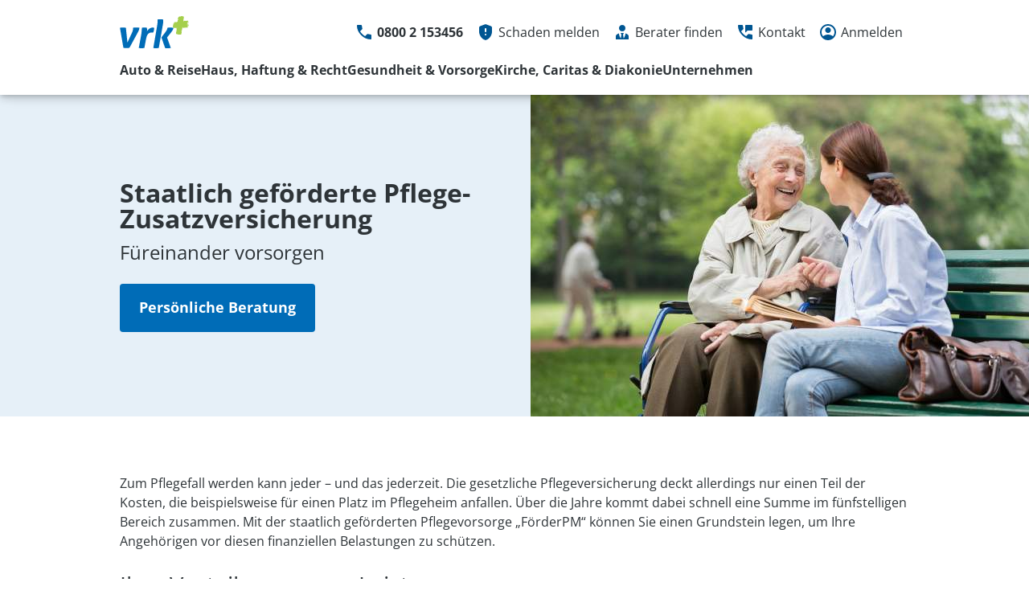

--- FILE ---
content_type: text/html; charset=UTF-8
request_url: https://www.vrk.de/vrk/gesundheit-vorsorge-vermoegen/pflegeversicherung/staatlich-gefoerderte-pflege-zusatzversicherung.html
body_size: 10350
content:
<!DOCTYPE html>
<html lang="de" class="no-js ">
	

<head>
	<meta http-equiv="Content-Type" content="text/html; charset=utf-8"/>
	<meta http-equiv="X-UA-Compatible" content="IE=edge"/>
	<title>Staatlich geförderte Pflege-Zusatzversicherung</title>
	



<script src="/etc/designs/vrk/js/vendor/header.min.js"></script>

<script>function pfPic(){var e=document.createElement("img");if(!(supportSrcset="srcset"in e&&"sizes"in e)){var t=document.createElement("script"),c=document.getElementsByTagName("head")[0];t.type="text/javascript",t.src="/etc/designs/vrk/js/vendor/picturefill.min.js",t.setAttribute("async",""),c.appendChild(t)}}pfPic();</script>









    
<link rel="stylesheet" href="/etc/designs/vrk/clientlibs/clientlib-dependencies.min.css" type="text/css">
<link rel="stylesheet" href="/etc/designs/vrk/clientlibs/clientlib-site.min.css" type="text/css">
<script src="/etc/designs/vrk/clientlibs/clientlib-dependencies.min.js"></script>
<script src="/etc/designs/vrk/clientlibs/clientlib-site.min.js"></script>







<script src="https://static.c.vrk.de/core/web-lib-auth/4/dist/lib.js" type="module"></script>
<script src="https://static.c.vrk.de/core/smartcomponents/header/4/smart-components.esm.js" type="module"></script>
<script src="https://static.c.vrk.de/core/smartcomponents/forms-commons/2/smart-components.esm.js" type="module"></script>
<script src="https://static.c.vrk.de/core/smartcomponents/cb-commons/1/smart-components.js" nomodule></script>
<script src="https://static.c.vrk.de/core/smartcomponents/cb-commons/1/smart-components.esm.js" type="module"></script>

<script type="module" src="https://static.c.vrk.de/shield/components/1.12/lib/lib.esm.js"></script>
<link rel="stylesheet" href="https://static.c.vrk.de/shield/components/1.12/stencil-cls.css"/>
<link rel="stylesheet" href="https://static.c.vrk.de/shield/css-framework/1.12/css/all.css"/>
<link rel="stylesheet" href="https://static.c.vrk.de/shield/themes/1.12/vrk/theme.css"/>




    
<link rel="stylesheet" href="/etc/designs/vrk/clientlibs/header_shield.min.css" type="text/css">




	<meta name="format-detection" content="telephone=no"/>
		

	<meta name="description" content="Schützen Sie sich und Ihre Familie vor den finanziellen Belastungen im Pflegefall – mit unserer staatlich geförderten Pflege-Zusatzversicherung „Pflege-Bahr“."/>
	<meta name="viewport" content="width=device-width,initial-scale=1,maximum-scale=5"/>
	<meta name="content-language" content="de"/>
	
	<meta name="author" content="VRK Versicherer im Raum der Kirchen"/>
	<meta name="page-topic" content="Versicherungen"/>
	<meta name="audience" content="all"/>
	<meta name="pagepath" content="vrk.gesundheit-vorsorge-vermoegen.pflegeversicherung.staatlich-gefoerderte-pflege-zusatzversicherung"/>
	<meta name="date" content="20251127T11:44:02"/>

	<meta property="og:title" content="Staatlich geförderte Pflege-Zusatzversicherung"/>
	<meta property="og:type" content="article"/>
	<meta property="og:description" content="Schützen Sie sich und Ihre Familie vor den finanziellen Belastungen im Pflegefall – mit unserer staatlich geförderten Pflege-Zusatzversicherung „Pflege-Bahr“."/>
	<meta property="og:url" content="https://www.vrk.de/vrk/gesundheit-vorsorge-vermoegen/pflegeversicherung/staatlich-gefoerderte-pflege-zusatzversicherung.html"/>

	<meta name="searchRecording" content="true"/>
	<meta name="searchCategory" content="product"/>
	
	
	
	
	<link rel="canonical" href="https://www.vrk.de/vrk/gesundheit-vorsorge-vermoegen/pflegeversicherung/staatlich-gefoerderte-pflege-zusatzversicherung.html"/>

	<link rel="shortcut icon" href="/etc/designs/vrk/img/favicon/favicon.ico"/>
	<link rel="icon" type="image/png" sizes="16x16" href="/etc/designs/vrk/img/favicon/favicon-16x16.png"/>
	<link rel="icon" type="image/png" sizes="32x32" href="/etc/designs/vrk/img/favicon/favicon-32x32.png"/>
    <link rel="apple-touch-icon" sizes="180x180" href="/etc/designs/vrk/img/favicon/apple-touch-icon.png"/>
    <link rel="mask-icon" href="/etc/designs/vrk/img/favicon/safari-pinned-tab.svg" color="#066cb5"/>
    <meta name="msapplication-TileColor" content="#ffffff"/>
    <meta name="theme-color" content="#ffffff"/>
	




	<script id="script-launch" data-src="/wc/410be5f39abf/2edab6b5d286/launch-651f093a88c5.min.js"></script>





	

	
		<meta http-equiv="x-dns-prefetch-control" content="on"/>
		<link rel="dns-prefetch" href="https://static.c.vrk.de"/>
	
</head>

	


<body class="s:text-hyphens">
<noscript>
	<div class="noscript__hint">
		Bitte Javascript aktivieren!
	</div>
</noscript>
<a href="#skip-to-main-content" tabindex="0" class="skip-link">Zum Hauptinhalt springen</a>


<smc-header-vrk>
    <ul slot="navigation">
        <li>
            <a href="/vrk/auto-reisen.html" title="Auto &amp; Reise">Auto &amp; Reise</a>
            <div class="s-vrk-brand-header__flyout">
                <div class="s-vrk-brand-header__navigation-close s-vrk-brand-header__navigation-close">
                    <s-icon-button label="Navigation schließen" class="s-vrk-brand-header__close-btn" color="neutral" size="md" icon="close"></s-icon-button>
                </div>
                <ul>
                    <li>
                        <div class="s-vrk-brand-header__flyout__icon">
                            <img alt="Navi icon" role="presentation" src="https://static.c.vrk.de/content/dam/vrk/bilder/icons/navi/VRK-Icon-Navi_kfz-versicherung.svg"/>
                            
                        </div>
                        <div class="s-vrk-brand-header__flyout__submenu">
                            <a href="/vrk/auto-reisen/kfz-versicherung.html" title="Kfz-Versicherung">Kfz-Versicherung</a>
                            <ul>
                                <li>
                                    <a href="/vrk/auto-reisen/kfz-versicherung/autoversicherung.html" title="Autoversicherung">Autoversicherung</a>
                                </li>
                            
                                <li>
                                    <a href="/vrk/auto-reisen/kfz-versicherung/elektroautos.html" title="Elektroautos">Elektroautos</a>
                                </li>
                            </ul>
                        </div>
                    </li>
                
                    <li>
                        <div class="s-vrk-brand-header__flyout__icon">
                            <img alt="Navi icon" role="presentation" src="https://static.c.vrk.de/content/dam/vrk/bilder/icons/navi/VRK-Icon-Navi_zweiraeder.svg"/>
                            
                        </div>
                        <div class="s-vrk-brand-header__flyout__submenu">
                            <a href="/vrk/auto-reisen/zweiraeder.html" title="Zweiräder">Zweiräder</a>
                            <ul>
                                <li>
                                    <a href="/vrk/haus-haftung-recht/haus-wohnung/hausratversicherung/fahrrad-schutz.html" title="Fahrradversicherung">Fahrradversicherung</a>
                                </li>
                            
                                <li>
                                    <a href="/vrk/auto-reisen/zweiraeder/mopedversicherung.html" title="Mopedversicherung">Mopedversicherung</a>
                                </li>
                            
                                <li>
                                    <a href="/vrk/auto-reisen/zweiraeder/motorradversicherung.html" title="Motorrad, Leichtkraftrad und Leichtkraftroller">Motorrad, Leichtkraftrad und Leichtkraftroller</a>
                                </li>
                            </ul>
                        </div>
                    </li>
                
                    <li>
                        <div class="s-vrk-brand-header__flyout__icon">
                            <img alt="Navi icon" role="presentation" src="https://static.c.vrk.de/content/dam/vrk/bilder/icons/navi/VRK-Icon-Navi_wohnmobil.svg"/>
                            
                        </div>
                        <div class="s-vrk-brand-header__flyout__submenu">
                            <a href="/vrk/auto-reisen/anhaenger-wohnmobil.html" title="Anhänger &amp; Wohnmobil">Anhänger &amp; Wohnmobil</a>
                            <ul>
                                <li>
                                    <a href="/vrk/auto-reisen/anhaenger-wohnmobil/anhaenger-versicherung.html" title="Anhängerversicherung">Anhängerversicherung</a>
                                </li>
                            
                                <li>
                                    <a href="/vrk/auto-reisen/anhaenger-wohnmobil/wohnwagenversicherung.html" title="Wohnwagenversicherung">Wohnwagenversicherung</a>
                                </li>
                            
                                <li>
                                    <a href="/vrk/auto-reisen/anhaenger-wohnmobil/wohnmobilversicherung.html" title="Wohnmobilversicherung">Wohnmobilversicherung</a>
                                </li>
                            </ul>
                        </div>
                    </li>
                
                    <li>
                        <div class="s-vrk-brand-header__flyout__icon">
                            <img alt="Navi icon" role="presentation" src="https://static.c.vrk.de/content/dam/vrk/bilder/icons/navi/VRK-Icon-Navi_zusatzschutz.svg"/>
                            
                        </div>
                        <div class="s-vrk-brand-header__flyout__submenu">
                            <a href="/vrk/auto-reisen/zusatzschutz.html" title="Zusatzschutz">Zusatzschutz</a>
                            <ul>
                                <li>
                                    <a href="/vrk/auto-reisen/zusatzschutz/kfz-schutzbrief.html" title="Kfz-Schutzbrief">Kfz-Schutzbrief</a>
                                </li>
                            
                                <li>
                                    <a href="/vrk/auto-reisen/zusatzschutz/fahrerschutz.html" title="Fahrerschutz">Fahrerschutz</a>
                                </li>
                            
                                <li>
                                    <a href="/vrk/auto-reisen/zusatzschutz/ausland-schadenschutz.html" title="Ausland-Schadenschutz">Ausland-Schadenschutz</a>
                                </li>
                            
                                <li>
                                    <a href="/vrk/haus-haftung-recht/rechtsschutzversicherung/verkehrsrechtsschutz.html" title="Verkehrsrechtsschutz">Verkehrsrechtsschutz</a>
                                </li>
                            </ul>
                        </div>
                    </li>
                
                    <li>
                        <div class="s-vrk-brand-header__flyout__icon">
                            <img alt="Navi icon" role="presentation" src="https://static.c.vrk.de/content/dam/vrk/bilder/icons/navi/VRK-Icon-Navi_e-mobilitaet.svg"/>
                            
                        </div>
                        <div class="s-vrk-brand-header__flyout__submenu">
                            <a href="/vrk/auto-reisen/elektromobilitaet.html" title="Elektromobilität">Elektromobilität</a>
                            <ul>
                                <li>
                                    <a href="/vrk/auto-reisen/kfz-versicherung/elektroautos.html" title="Elektroautos">Elektroautos</a>
                                </li>
                            
                                <li>
                                    <a href="/vrk/auto-reisen/kfz-versicherung/elektroautos/wallbox.html" title="Wallbox">Wallbox</a>
                                </li>
                            
                                <li>
                                    <a href="/vrk/auto-reisen/kfz-versicherung/elektroautos/thg-quote.html" title="THG-Quote">THG-Quote</a>
                                </li>
                            
                                <li>
                                    <a href="/vrk/auto-reisen/zweiraeder/e-scooter-versicherung.html" title="E-Scooter-Versicherung">E-Scooter-Versicherung</a>
                                </li>
                            
                                <li>
                                    <a href="/vrk/auto-reisen/zweiraeder/pedelec-versicherung.html" title="S-Pedelec-Versicherung">S-Pedelec-Versicherung</a>
                                </li>
                            </ul>
                        </div>
                    </li>
                
                    <li>
                        <div class="s-vrk-brand-header__flyout__icon">
                            <img alt="Navi icon" role="presentation" src="https://static.c.vrk.de/content/dam/vrk/bilder/icons/navi/VRK-Icon-Navi_reise.svg"/>
                            
                        </div>
                        <div class="s-vrk-brand-header__flyout__submenu">
                            <a href="/vrk/auto-reisen/reise.html" title="Reise">Reise</a>
                            <ul>
                                <li>
                                    <a href="/vrk/gesundheit-vorsorge-vermoegen/krankenzusatzversicherungen/auslandskrankenversicherung.html" title="Auslandskrankenversicherung">Auslandskrankenversicherung</a>
                                </li>
                            
                                <li>
                                    <a href="/vrk/auto-reisen/reise/reiseruecktritt.html" title="Reiserücktritt">Reiserücktritt</a>
                                </li>
                            
                                <li>
                                    <a href="/vrk/auto-reisen/reise/seminar-ruecktrittsversicherung.html" title="Seminar-Rücktrittsversicherung">Seminar-Rücktrittsversicherung</a>
                                </li>
                            </ul>
                        </div>
                    </li>
                </ul>
            </div>
        </li>
    
        <li>
            <a href="/vrk/haus-haftung-recht.html" title="Haus, Haftung &amp; Recht">Haus, Haftung &amp; Recht</a>
            <div class="s-vrk-brand-header__flyout">
                <div class="s-vrk-brand-header__navigation-close s-vrk-brand-header__navigation-close">
                    <s-icon-button label="Navigation schließen" class="s-vrk-brand-header__close-btn" color="neutral" size="md" icon="close"></s-icon-button>
                </div>
                <ul>
                    <li>
                        <div class="s-vrk-brand-header__flyout__icon">
                            <img alt="Navi icon" role="presentation" src="https://static.c.vrk.de/content/dam/vrk/bilder/icons/navi/VRK-Icon-Navi_haus-wohnung.svg"/>
                            
                        </div>
                        <div class="s-vrk-brand-header__flyout__submenu">
                            <a href="/vrk/haus-haftung-recht/haus-wohnung.html" title="Haus &amp; Wohnung">Haus &amp; Wohnung</a>
                            <ul>
                                <li>
                                    <a href="/vrk/haus-haftung-recht/haus-wohnung/hausratversicherung.html" title="Hausratversicherung">Hausratversicherung</a>
                                </li>
                            
                                <li>
                                    <a href="/vrk/haus-haftung-recht/haus-wohnung/wohngebaeudeversicherung.html" title="Wohngebäudeversicherung">Wohngebäudeversicherung</a>
                                </li>
                            
                                <li>
                                    <a href="/vrk/haus-haftung-recht/haus-wohnung/elementarschutz.html" title="Elementarschutz">Elementarschutz</a>
                                </li>
                            
                                <li>
                                    <a href="/vrk/haus-haftung-recht/haus-wohnung/glasversicherung.html" title="Glasversicherung">Glasversicherung</a>
                                </li>
                            
                                <li>
                                    <a href="/vrk/auto-reisen/kfz-versicherung/elektroautos/wallbox.html" title="Wallbox">Wallbox</a>
                                </li>
                            </ul>
                        </div>
                    </li>
                
                    <li>
                        <div class="s-vrk-brand-header__flyout__icon">
                            <img alt="Navi icon" role="presentation" src="https://static.c.vrk.de/content/dam/vrk/bilder/icons/navi/VRK-Icon-Navi_haftpflicht.svg"/>
                            
                        </div>
                        <div class="s-vrk-brand-header__flyout__submenu">
                            <a href="/vrk/haus-haftung-recht/haftpflichtversicherung.html" title="Haftpflichtversicherung">Haftpflichtversicherung</a>
                            <ul>
                                <li>
                                    <a href="/vrk/haus-haftung-recht/haftpflichtversicherung/privat-haftpflichtversicherung.html" title="Privat-Haftpflichtversicherung">Privat-Haftpflichtversicherung</a>
                                </li>
                            
                                <li>
                                    <a href="/vrk/haus-haftung-recht/tierversicherung/tierhalter-haftpflichtversicherung.html" title="Tierhaftpflichtversicherung">Tierhaftpflichtversicherung</a>
                                </li>
                            
                                <li>
                                    <a href="/vrk/haus-haftung-recht/haftpflichtversicherung/haus-grundbesitzer-haftpflichtversicherung.html" title="Haus- und Grundbesitzer­haftpflicht">Haus- und Grundbesitzer­haftpflicht</a>
                                </li>
                            
                                <li>
                                    <a href="/vrk/haus-haftung-recht/haftpflichtversicherung/bauherren-haftpflichtversicherung.html" title="Bauherren-Haftpflichtversicherung">Bauherren-Haftpflichtversicherung</a>
                                </li>
                            
                                <li>
                                    <a href="/vrk/haus-haftung-recht/haftpflichtversicherung/amts-vermoegensschaden-haftpflichtversicherung.html" title="Amts- und Vermögensschaden-Haftpflichtversicherung">Amts- und Vermögensschaden-Haftpflichtversicherung</a>
                                </li>
                            </ul>
                        </div>
                    </li>
                
                    <li>
                        <div class="s-vrk-brand-header__flyout__icon">
                            <img alt="Navi icon" role="presentation" src="https://static.c.vrk.de/content/dam/vrk/bilder/icons/navi/VRK-Icon-Navi_rechschutz.svg"/>
                            
                        </div>
                        <div class="s-vrk-brand-header__flyout__submenu">
                            <a href="/vrk/haus-haftung-recht/rechtsschutzversicherung.html" title="Rechtsschutzversicherung">Rechtsschutzversicherung</a>
                            <ul>
                                <li>
                                    <a href="/vrk/haus-haftung-recht/rechtsschutzversicherung/verkehrsrechtsschutz.html" title="Verkehrsrechtsschutz">Verkehrsrechtsschutz</a>
                                </li>
                            
                                <li>
                                    <a href="/vrk/haus-haftung-recht/rechtsschutzversicherung/privat-berufs-verkehrsrechtsschutz.html" title="Privat-, Berufs- &amp; Verkehrsrechtsschutz">Privat-, Berufs- &amp; Verkehrsrechtsschutz</a>
                                </li>
                            </ul>
                        </div>
                    </li>
                
                    <li>
                        <div class="s-vrk-brand-header__flyout__icon">
                            <img alt="Navi icon" role="presentation" src="https://static.c.vrk.de/content/dam/vrk/bilder/icons/navi/VRK-Icon-Navi_tierversicherung.svg"/>
                            
                        </div>
                        <div class="s-vrk-brand-header__flyout__submenu">
                            <a href="/vrk/haus-haftung-recht/tierversicherung.html" title="Tierversicherung">Tierversicherung</a>
                            <ul>
                                <li>
                                    <a href="/vrk/haus-haftung-recht/tierversicherung/tierhalter-haftpflichtversicherung.html" title="Tierhaftpflichtversicherung">Tierhaftpflichtversicherung</a>
                                </li>
                            
                                <li>
                                    <a href="/vrk/haus-haftung-recht/tierversicherung/tierkrankenversicherung.html" title="Tierkrankenversicherung">Tierkrankenversicherung</a>
                                </li>
                            </ul>
                        </div>
                    </li>
                
                    <li>
                        <div class="s-vrk-brand-header__flyout__icon">
                            <img alt="Navi icon" role="presentation" src="https://static.c.vrk.de/content/dam/vrk/bilder/icons/navi/VRK-Icon-Navi_volleyball.svg"/>
                            
                        </div>
                        <div class="s-vrk-brand-header__flyout__submenu">
                            <a href="/vrk/haus-haftung-recht/sport-und-freizeit.html" title="Sport &amp; Freizeit">Sport &amp; Freizeit</a>
                            <ul>
                                <li>
                                    <a href="/vrk/haus-haftung-recht/haus-wohnung/hausratversicherung/fahrrad-schutz.html" title="Fahrradversicherung">Fahrradversicherung</a>
                                </li>
                            
                                <li>
                                    <a href="/vrk/gesundheit-vorsorge-vermoegen/unfallversicherung/unfallversicherung-classic.html" title="Unfallversicherung Classic">Unfallversicherung Classic</a>
                                </li>
                            
                                <li>
                                    <a href="/vrk/auto-reisen/zweiraeder/pedelec-versicherung.html" title="S-Pedelec-Versicherung">S-Pedelec-Versicherung</a>
                                </li>
                            </ul>
                        </div>
                    </li>
                </ul>
            </div>
        </li>
    
        <li>
            <a href="/vrk/gesundheit-vorsorge-vermoegen.html" title="Gesundheit &amp; Vorsorge">Gesundheit &amp; Vorsorge</a>
            <div class="s-vrk-brand-header__flyout">
                <div class="s-vrk-brand-header__navigation-close s-vrk-brand-header__navigation-close">
                    <s-icon-button label="Navigation schließen" class="s-vrk-brand-header__close-btn" color="neutral" size="md" icon="close"></s-icon-button>
                </div>
                <ul>
                    <li>
                        <div class="s-vrk-brand-header__flyout__icon">
                            <img alt="Navi icon" role="presentation" src="https://static.c.vrk.de/content/dam/vrk/bilder/icons/navi/VRK-Icon-Navi_krankenversicherung.svg"/>
                            
                        </div>
                        <div class="s-vrk-brand-header__flyout__submenu">
                            <a href="/vrk/gesundheit-vorsorge-vermoegen/private-krankenversicherung.html" title="Krankenversicherung">Krankenversicherung</a>
                            <ul>
                                <li>
                                    <a href="/vrk/gesundheit-vorsorge-vermoegen/private-krankenversicherung/private-krankenvollversicherung.html" title="Private Krankenvollversicherung">Private Krankenvollversicherung</a>
                                </li>
                            
                                <li>
                                    <a href="/vrk/gesundheit-vorsorge-vermoegen/private-krankenversicherung/beihilfe-beamte.html" title="Beihilfe für Beamte">Beihilfe für Beamte</a>
                                </li>
                            
                                <li>
                                    <a href="/vrk/kirche-caritas-diakonie/einrichtungen/betriebliche-krankenversicherung.html" title="Betriebliche Krankenversicherung">Betriebliche Krankenversicherung</a>
                                </li>
                            </ul>
                        </div>
                    </li>
                
                    <li>
                        <div class="s-vrk-brand-header__flyout__icon">
                            <img alt="Navi icon" role="presentation" src="https://static.c.vrk.de/content/dam/vrk/bilder/icons/navi/VRK-Icon-Navi_krankenzusatzversicherungen.svg"/>
                            
                        </div>
                        <div class="s-vrk-brand-header__flyout__submenu">
                            <a href="/vrk/gesundheit-vorsorge-vermoegen/krankenzusatzversicherungen.html" title="Krankenzusatzversicherungen">Krankenzusatzversicherungen</a>
                            <ul>
                                <li>
                                    <a href="/vrk/gesundheit-vorsorge-vermoegen/krankenzusatzversicherungen/auslandskrankenversicherung.html" title="Auslandskrankenversicherung">Auslandskrankenversicherung</a>
                                </li>
                            
                                <li>
                                    <a href="/vrk/gesundheit-vorsorge-vermoegen/krankenzusatzversicherungen/zahnzusatzversicherung.html" title="Zahnzusatzversicherung">Zahnzusatzversicherung</a>
                                </li>
                            
                                <li>
                                    <a href="/vrk/gesundheit-vorsorge-vermoegen/krankenzusatzversicherungen/gkv-basic.html" title="Basis Ergänzung zur GKV">Basis Ergänzung zur GKV</a>
                                </li>
                            
                                <li>
                                    <a href="/vrk/gesundheit-vorsorge-vermoegen/krankenzusatzversicherungen/ambulante-zusatzversicherung.html" title="Ambulante Zusatzversicherung">Ambulante Zusatzversicherung</a>
                                </li>
                            
                                <li>
                                    <a href="/vrk/gesundheit-vorsorge-vermoegen/krankenzusatzversicherungen/stationaere-zusatzversicherung.html" title="Krankenhauszusatzversicherung">Krankenhauszusatzversicherung</a>
                                </li>
                            
                                <li>
                                    <a href="/vrk/gesundheit-vorsorge-vermoegen/krankenzusatzversicherungen/krankenhaustagegeld.html" title="Krankenhaustagegeld">Krankenhaustagegeld</a>
                                </li>
                            </ul>
                        </div>
                    </li>
                
                    <li>
                        <div class="s-vrk-brand-header__flyout__icon">
                            <img alt="Navi icon" role="presentation" src="https://static.c.vrk.de/content/dam/vrk/bilder/icons/navi/VRK-Icon-Navi_pflegeversicherung.svg"/>
                            
                        </div>
                        <div class="s-vrk-brand-header__flyout__submenu">
                            <a href="/vrk/gesundheit-vorsorge-vermoegen/pflegeversicherung.html" title="Pflegeversicherung">Pflegeversicherung</a>
                            <ul>
                                <li>
                                    <a href="/vrk/gesundheit-vorsorge-vermoegen/pflegeversicherung/pflege-monatsgeld-versicherung.html" title="Pflege-Monatsgeldversicherung">Pflege-Monatsgeldversicherung</a>
                                </li>
                            
                                <li>
                                    <a href="/vrk/gesundheit-vorsorge-vermoegen/pflegeversicherung/staatlich-gefoerderte-pflege-zusatzversicherung.html" title="Staatlich geförderte Pflege-Zusatzversicherung">Staatlich geförderte Pflege-Zusatzversicherung</a>
                                </li>
                            
                                <li>
                                    <a href="/vrk/gesundheit-vorsorge-vermoegen/pflegeversicherung/pflege-assistance.html" title="Pflege-Assistance">Pflege-Assistance</a>
                                </li>
                            </ul>
                        </div>
                    </li>
                
                    <li>
                        <div class="s-vrk-brand-header__flyout__icon">
                            <img alt="Navi icon" role="presentation" src="https://static.c.vrk.de/content/dam/vrk/bilder/icons/navi/VRK-Icon-Navi_altersvorsorge.svg"/>
                            
                        </div>
                        <div class="s-vrk-brand-header__flyout__submenu">
                            <a href="/vrk/gesundheit-vorsorge-vermoegen/altersvorsorge.html" title="Altersvorsorge &amp; Sparen">Altersvorsorge &amp; Sparen</a>
                            <ul>
                                <li>
                                    <a href="/vrk/gesundheit-vorsorge-vermoegen/altersvorsorge/premium-rente.html" title="Premium Rente">Premium Rente</a>
                                </li>
                            
                                <li>
                                    <a href="/vrk/gesundheit-vorsorge-vermoegen/altersvorsorge/ruerup-rente.html" title="Premium Rente Rürup">Premium Rente Rürup</a>
                                </li>
                            
                                <li>
                                    <a href="/vrk/gesundheit-vorsorge-vermoegen/altersvorsorge/sofortrente.html" title="Sofortrente">Sofortrente</a>
                                </li>
                            
                                <li>
                                    <a href="/vrk/gesundheit-vorsorge-vermoegen/altersvorsorge/betriebliche-altersversorgung.html" title="Betriebliche Altersversorgung">Betriebliche Altersversorgung</a>
                                </li>
                            </ul>
                        </div>
                    </li>
                
                    <li>
                        <div class="s-vrk-brand-header__flyout__icon">
                            <img alt="Navi icon" role="presentation" src="https://static.c.vrk.de/content/dam/vrk/bilder/icons/navi/VRK-Icon-Navi_existenzsicherung.svg"/>
                            
                        </div>
                        <div class="s-vrk-brand-header__flyout__submenu">
                            <a href="/vrk/gesundheit-vorsorge-vermoegen/existenzsicherung.html" title="Existenzsicherung">Existenzsicherung</a>
                            <ul>
                                <li>
                                    <a href="/vrk/gesundheit-vorsorge-vermoegen/existenzsicherung/berufsunfaehigkeitsversicherung.html" title="Berufsunfähigkeitsversicherung">Berufsunfähigkeitsversicherung</a>
                                </li>
                            
                                <li>
                                    <a href="/vrk/gesundheit-vorsorge-vermoegen/existenzsicherung/existenzschutz.html" title="Existenzschutz">Existenzschutz</a>
                                </li>
                            
                                <li>
                                    <a href="/vrk/gesundheit-vorsorge-vermoegen/existenzsicherung/dienstunfaehigkeitsversicherung.html" title="Dienstunfähigkeitsversicherung">Dienstunfähigkeitsversicherung</a>
                                </li>
                            
                                <li>
                                    <a href="/vrk/gesundheit-vorsorge-vermoegen/existenzsicherung/risikolebensversicherung.html" title="Risikolebensversicherung">Risikolebensversicherung</a>
                                </li>
                            
                                <li>
                                    <a href="/vrk/gesundheit-vorsorge-vermoegen/existenzsicherung/sterbegeldversicherung.html" title="Sterbegeldversicherung">Sterbegeldversicherung</a>
                                </li>
                            </ul>
                        </div>
                    </li>
                
                    <li>
                        <div class="s-vrk-brand-header__flyout__icon">
                            <img alt="Navi icon" role="presentation" src="https://static.c.vrk.de/content/dam/vrk/bilder/icons/navi/VRK-Icon-Navi_unfallversicherung.svg"/>
                            
                        </div>
                        <div class="s-vrk-brand-header__flyout__submenu">
                            <a href="/vrk/gesundheit-vorsorge-vermoegen/unfallversicherung.html" title="Unfallversicherung">Unfallversicherung</a>
                            <ul>
                                <li>
                                    <a href="/vrk/gesundheit-vorsorge-vermoegen/unfallversicherung/unfallversicherung-classic.html" title="Unfallversicherung Classic">Unfallversicherung Classic</a>
                                </li>
                            
                                <li>
                                    <a href="/vrk/gesundheit-vorsorge-vermoegen/unfallversicherung/kinderunfallversicherung.html" title="Kinderunfallversicherung">Kinderunfallversicherung</a>
                                </li>
                            
                                <li>
                                    <a href="/vrk/gesundheit-vorsorge-vermoegen/unfallversicherung/seniorenunfallversicherung.html" title="Seniorenunfallversicherung">Seniorenunfallversicherung</a>
                                </li>
                            
                                <li>
                                    <a href="/vrk/gesundheit-vorsorge-vermoegen/unfallversicherung/unfallschutzbrief.html" title="Unfallschutzbrief">Unfallschutzbrief</a>
                                </li>
                            
                                <li>
                                    <a href="/vrk/gesundheit-vorsorge-vermoegen/unfallversicherung/unfallschutz-fuer-menschen-mit-geistiger-behinderung.html" title="Unfallversicherung für geistig behinderte Personen">Unfallversicherung für geistig behinderte Personen</a>
                                </li>
                            
                                <li>
                                    <a href="/vrk/gesundheit-vorsorge-vermoegen/unfallversicherung/gruppen-unfallversicherung.html" title="Gruppen-Unfallversicherung">Gruppen-Unfallversicherung</a>
                                </li>
                            </ul>
                        </div>
                    </li>
                </ul>
            </div>
        </li>
    
        <li>
            <a href="/vrk/kirche-caritas-diakonie.html" title="Kirche, Caritas &amp; Diakonie">Kirche, Caritas &amp; Diakonie</a>
            <div class="s-vrk-brand-header__flyout">
                <div class="s-vrk-brand-header__navigation-close s-vrk-brand-header__navigation-close">
                    <s-icon-button label="Navigation schließen" class="s-vrk-brand-header__close-btn" color="neutral" size="md" icon="close"></s-icon-button>
                </div>
                <ul>
                    <li>
                        <div class="s-vrk-brand-header__flyout__icon">
                            <img alt="Navi icon" role="presentation" src="https://static.c.vrk.de/content/dam/vrk/bilder/icons/navi/VRK-Icon-Navi_gruppen.svg"/>
                            
                        </div>
                        <div class="s-vrk-brand-header__flyout__submenu">
                            <a href="/vrk/kirche-caritas-diakonie/gruppen.html" title="Versicherungsschutz für ...">Versicherungsschutz für ...</a>
                            <ul>
                                <li>
                                    <a href="/vrk/kirche-caritas-diakonie/gruppen/ehrenamtliche.html" title="Ehrenamtliche">Ehrenamtliche</a>
                                </li>
                            
                                <li>
                                    <a href="/vrk/kirche-caritas-diakonie/gruppen/versicherung-fuer-pflegepersonal.html" title="Pflegepersonal">Pflegepersonal</a>
                                </li>
                            
                                <li>
                                    <a href="/vrk/kirche-caritas-diakonie/gruppen/versicherung-fuer-erzieher.html" title="Erzieherin und Erzieher">Erzieherin und Erzieher</a>
                                </li>
                            
                                <li>
                                    <a href="/vrk/kirche-caritas-diakonie/gruppen/pfarrer-kirchenbeamte.html" title="Pfarrer und Kirchenbeamte">Pfarrer und Kirchenbeamte</a>
                                </li>
                            
                                <li>
                                    <a href="/vrk/kirche-caritas-diakonie/gruppen/menschen-geistige-behinderung.html" title="Menschen mit geistiger Behinderung">Menschen mit geistiger Behinderung</a>
                                </li>
                            </ul>
                        </div>
                    </li>
                
                    <li>
                        <div class="s-vrk-brand-header__flyout__icon">
                            <img alt="Navi icon" role="presentation" src="https://static.c.vrk.de/content/dam/vrk/bilder/icons/navi/VRK-Icon-Navi_einrichtungen.svg"/>
                            
                        </div>
                        <div class="s-vrk-brand-header__flyout__submenu">
                            <a href="/vrk/kirche-caritas-diakonie/einrichtungen.html" title="Für Einrichtungen">Für Einrichtungen</a>
                            <ul>
                                <li>
                                    <a href="/vrk/kirche-caritas-diakonie/einrichtungen/betriebliche-krankenversicherung.html" title="Betriebliche Krankenversicherung">Betriebliche Krankenversicherung</a>
                                </li>
                            
                                <li>
                                    <a href="/vrk/gesundheit-vorsorge-vermoegen/altersvorsorge/betriebliche-altersversorgung.html" title="Betriebliche Altersversorgung">Betriebliche Altersversorgung</a>
                                </li>
                            
                                <li>
                                    <a href="/vrk/gesundheit-vorsorge-vermoegen/unfallversicherung/gruppen-unfallversicherung.html" title="Gruppen-Unfallversicherung">Gruppen-Unfallversicherung</a>
                                </li>
                            
                                <li>
                                    <a href="/vrk/kirche-caritas-diakonie/einrichtungen/einrichtungsleiter.html" title="Einrichtungsleiter">Einrichtungsleiter</a>
                                </li>
                            </ul>
                        </div>
                    </li>
                
                    <li>
                        <div class="s-vrk-brand-header__flyout__icon">
                            <img alt="Navi icon" role="presentation" src="https://static.c.vrk.de/content/dam/vrk/bilder/icons/navi/VRK-Icon-Navi_engagement.svg"/>
                            
                        </div>
                        <div class="s-vrk-brand-header__flyout__submenu">
                            <a href="/vrk/kirche-caritas-diakonie/sponsorings.html" title="Engagement &amp; Sponsorings">Engagement &amp; Sponsorings</a>
                            
                        </div>
                    </li>
                </ul>
            </div>
        </li>
    
        <li>
            <a href="/vrk/unternehmen.html" title="Unternehmen">Unternehmen</a>
            <div class="s-vrk-brand-header__flyout">
                <div class="s-vrk-brand-header__navigation-close s-vrk-brand-header__navigation-close">
                    <s-icon-button label="Navigation schließen" class="s-vrk-brand-header__close-btn" color="neutral" size="md" icon="close"></s-icon-button>
                </div>
                <ul>
                    <li>
                        <div class="s-vrk-brand-header__flyout__icon">
                            
                            <img alt="Navi icon" role="presentation" src="/etc/designs/vrk/img/navigation/navi-icon-default.svg"/>
                        </div>
                        <div class="s-vrk-brand-header__flyout__submenu">
                            <a href="/vrk/service.html" title="Kundenservice">Kundenservice</a>
                            
                        </div>
                    </li>
                
                    <li>
                        <div class="s-vrk-brand-header__flyout__icon">
                            
                            <img alt="Navi icon" role="presentation" src="/etc/designs/vrk/img/navigation/navi-icon-default.svg"/>
                        </div>
                        <div class="s-vrk-brand-header__flyout__submenu">
                            <a href="/vrk/karriere.html" title="Jobs &amp; Karriere">Jobs &amp; Karriere</a>
                            
                        </div>
                    </li>
                
                    <li>
                        <div class="s-vrk-brand-header__flyout__icon">
                            
                            <img alt="Navi icon" role="presentation" src="/etc/designs/vrk/img/navigation/navi-icon-default.svg"/>
                        </div>
                        <div class="s-vrk-brand-header__flyout__submenu">
                            <a href="/vrk/ueber-uns.html" title="Über uns">Über uns</a>
                            
                        </div>
                    </li>
                </ul>
            </div>
        </li>
    </ul>
</smc-header-vrk>

<main id="main-content">
    <div class="anchor" id="skip-to-main-content"></div>
    


<div class="stage">
	




    


<div>
    <div class="c_buehne s:bg-primary-subdued">
        <div class="gridRootContainer"> 
            
            <div class="gridImageContainer s:d-hidden s:lg:d-block">
                <section class="s:d-grid imgContainer imgContainer--medium" style="--g-cols: 12; ">
                    
    <div style="--col: 12; --col-lg: 6;" class="s:self-center"></div>
    <div id="stageBuehnenbild_desktop" class="s:lg:pl-3 imageCol imageCol--medium" style="--col: 12; --col-lg: 6;">
        <picture>
            <source media="(min-width: 125rem)" srcset="https://static.c.vrk.de/content/dam/vrk/bilder/buehne/VRK-Pflege-Zusatzversicherung-bs.scale.shield_buehne1000.jpg 1x, https://static.c.vrk.de/content/dam/vrk/bilder/buehne/VRK-Pflege-Zusatzversicherung-bs.scale.shield_buehne1000_2x.jpg 2x" sizes="calc(50vw - 16px)"/>
            <source media="(min-width: 97rem)" srcset="https://static.c.vrk.de/content/dam/vrk/bilder/buehne/VRK-Pflege-Zusatzversicherung-bs.scale.shield_buehne860.jpg 1x, https://static.c.vrk.de/content/dam/vrk/bilder/buehne/VRK-Pflege-Zusatzversicherung-bs.scale.shield_buehne860_2x.jpg 2x" sizes="calc(50vw - 16px)"/>
            <source media="(min-width: 75rem)" srcset="https://static.c.vrk.de/content/dam/vrk/bilder/buehne/VRK-Pflege-Zusatzversicherung-bs.scale.shield_buehne630.jpg 1x, https://static.c.vrk.de/content/dam/vrk/bilder/buehne/VRK-Pflege-Zusatzversicherung-bs.scale.shield_buehne630_2x.jpg 2x" sizes="calc(50vw - 16px)"/>
            <source media="(min-width: 62rem)" srcset="https://static.c.vrk.de/content/dam/vrk/bilder/buehne/VRK-Pflege-Zusatzversicherung-bs.scale.shield_buehne530.jpg 1x, https://static.c.vrk.de/content/dam/vrk/bilder/buehne/VRK-Pflege-Zusatzversicherung-bs.scale.shield_buehne530_2x.jpg 2x" sizes="calc(50vw - 16px)"/>
            <source media="(min-width: 36rem)" srcset="https://static.c.vrk.de/content/dam/vrk/bilder/buehne/VRK-Pflege-Zusatzversicherung-bs.scale.shield_buehne711.jpg 1x, https://static.c.vrk.de/content/dam/vrk/bilder/buehne/VRK-Pflege-Zusatzversicherung-bs.scale.shield_buehne711_2x.jpg 2x" sizes="100vw"/>
            <img style="height: 100%;" class="s:object-cover" src="https://static.c.vrk.de/content/dam/vrk/bilder/buehne/VRK-Pflege-Zusatzversicherung-bs.scale.shield_buehne430.jpg" srcset="https://static.c.vrk.de/content/dam/vrk/bilder/buehne/VRK-Pflege-Zusatzversicherung-bs.scale.shield_buehne430.jpg 1x, https://static.c.vrk.de/content/dam/vrk/bilder/buehne/VRK-Pflege-Zusatzversicherung-bs.scale.shield_buehne430_2x.jpg 2x" sizes="100vw" alt="Eine jüngere Frau sitzt neben einer älteren Frau auf einer Bank im Park." fetchpriority="high" role="none"/>
        </picture>
    </div>

                </section>
            </div>

            <div class="gridBuehneContainer">
                <div class="s:container buehneContainer">
                    
                    <section class="s:lg:d-hidden imgContainer imgContainer--medium" style="--g-cols: 12; ">
                        
    <div style="--col: 12; --col-lg: 6;" class="s:self-center"></div>
    <div id="stageBuehnenbild_mobile" class="s:lg:pl-3 imageCol imageCol--medium" style="--col: 12; --col-lg: 6;">
        <picture>
            <source media="(min-width: 125rem)" srcset="https://static.c.vrk.de/content/dam/vrk/bilder/buehne/VRK-Pflege-Zusatzversicherung-bs.scale.shield_buehne1000.jpg 1x, https://static.c.vrk.de/content/dam/vrk/bilder/buehne/VRK-Pflege-Zusatzversicherung-bs.scale.shield_buehne1000_2x.jpg 2x" sizes="calc(50vw - 16px)"/>
            <source media="(min-width: 97rem)" srcset="https://static.c.vrk.de/content/dam/vrk/bilder/buehne/VRK-Pflege-Zusatzversicherung-bs.scale.shield_buehne860.jpg 1x, https://static.c.vrk.de/content/dam/vrk/bilder/buehne/VRK-Pflege-Zusatzversicherung-bs.scale.shield_buehne860_2x.jpg 2x" sizes="calc(50vw - 16px)"/>
            <source media="(min-width: 75rem)" srcset="https://static.c.vrk.de/content/dam/vrk/bilder/buehne/VRK-Pflege-Zusatzversicherung-bs.scale.shield_buehne630.jpg 1x, https://static.c.vrk.de/content/dam/vrk/bilder/buehne/VRK-Pflege-Zusatzversicherung-bs.scale.shield_buehne630_2x.jpg 2x" sizes="calc(50vw - 16px)"/>
            <source media="(min-width: 62rem)" srcset="https://static.c.vrk.de/content/dam/vrk/bilder/buehne/VRK-Pflege-Zusatzversicherung-bs.scale.shield_buehne530.jpg 1x, https://static.c.vrk.de/content/dam/vrk/bilder/buehne/VRK-Pflege-Zusatzversicherung-bs.scale.shield_buehne530_2x.jpg 2x" sizes="calc(50vw - 16px)"/>
            <source media="(min-width: 36rem)" srcset="https://static.c.vrk.de/content/dam/vrk/bilder/buehne/VRK-Pflege-Zusatzversicherung-bs.scale.shield_buehne711.jpg 1x, https://static.c.vrk.de/content/dam/vrk/bilder/buehne/VRK-Pflege-Zusatzversicherung-bs.scale.shield_buehne711_2x.jpg 2x" sizes="100vw"/>
            <img style="height: 100%;" class="s:object-cover" src="https://static.c.vrk.de/content/dam/vrk/bilder/buehne/VRK-Pflege-Zusatzversicherung-bs.scale.shield_buehne430.jpg" srcset="https://static.c.vrk.de/content/dam/vrk/bilder/buehne/VRK-Pflege-Zusatzversicherung-bs.scale.shield_buehne430.jpg 1x, https://static.c.vrk.de/content/dam/vrk/bilder/buehne/VRK-Pflege-Zusatzversicherung-bs.scale.shield_buehne430_2x.jpg 2x" sizes="100vw" alt="Eine jüngere Frau sitzt neben einer älteren Frau auf einer Bank im Park." fetchpriority="high" role="none"/>
        </picture>
    </div>

                    </section>

                    
                    <section class="s:d-grid imgContainer imgContainer--medium" style="--g-cols: 12; ">
                        <div style="--col: 6;" class="s:self-center"></div>
                        <div class="s:pl-3 imageCol imageCol--medium" style="--col: 6;"></div>
                    </section>

                    <section class="s:d-grid stickerContainer s:self-center s:gap-y-0" style="--g-cols: 12;">
                        
                        <div id="stageTestat_mobile" class="s:lg:d-hidden stickerCol s:d-flex s:flex-row-reverse" style="--col: 12;">
                            
                        </div>

                        
                        <div style="--col:12; --col-lg: 6;" class="s:pl-4 s:pr-4 s:lg:pr-2 s:py-8 s:lg:py-0">
                            <h1 id="stageHeadlineBig">Staatlich geförderte Pflege-Zusatz­versicherung</h1>
                            <h2 id="stageHeadlineSmall" class="s:text-h4 s:text-regular s:mt-3">Füreinander vorsorgen</h2>
                            
                            

                            
    

    <div class="s:d-flex s:mt-6 s:flex-column s:lg:flex-row s:gap-4">
        
        <div id="stageCta1">
            <s-button type="button" url="/vrk/service/ansprechpartner.html" size="lg" full-width="true" color="primary" variant="filled">
                Persönliche Beratung
            </s-button>
        </div>
        
        
    </div>
    
    

    
    


    
    
    
    


                        </div>

                        
                        
                    </section>
                </div>
            </div>
        </div>
    </div>
</div>
	
</div>
    
<div class="content">
	<div class="stripe stripe--content">
    




    
    
    <div class="c_gridcontainer">





<div>
    
    

    
    

    
    <div class="    ">
        <div class=" ">
            <div class="s:container s:lg:px-4">
                <div class="s:d-grid s:gap-y-0" style="--g-cols: 12">
                    
                        
                        
                        
                        
                        <div style="--col: 12" class="s:self-start  s:pt-0 s:pb-12 s:md:pb-20 ">
                            
                            
                                

<div class=" s:h-full  s:border-radius-lg ">
    
    


<div class="c_textimage_v2">
    
    
    

    <div class=" s:gap-y-4">
        

        <div>
            <div class="s:text-hyphens s:prose s:marker-bullet">
                
                <p>Zum Pflegefall werden kann jeder – und das jederzeit. Die gesetzliche Pflegeversicherung deckt allerdings nur einen Teil der Kosten, die beispielsweise für einen Platz im Pflegeheim anfallen. Über die Jahre kommt dabei schnell eine Summe im fünfstelligen Bereich zusammen. Mit der staatlich geförderten Pflegevorsorge „FörderPM“ können Sie einen Grundstein legen, um Ihre Angehörigen vor diesen finanziellen Belastungen zu schützen.<br>
</p>
<h2 class='s:text-regular'><br>
Ihre Vorteile – unsere Leistungen</h2>
<ul>
<li><b>Staatliche Förderung</b> – mit einem Beitragszuschuss von 5 Euro monatlich</li>
<li><b>Finanzielle Unterstützung von Anfang an</b> – schon ab Pflegegrad 1</li>
<li><b>Dynamische Anpassung</b> – damit Ihre Beiträge ihren Wert behalten</li>
<li><b>Keine Gesundheitsprüfung</b> – Versicherungsschutz ohne Gesundheitsprüfung</li>
</ul>

            </div>
        </div>
    </div>

    
    
    
</div>
    
</div>

                            
                        </div>
                    
                </div>
            </div>
        </div>
    </div>
</div></div>


    
    
    <div class="c_xpfragment experiencefragment">
<div id="c_xpfragment-39a8897f6f" class="cmp-experiencefragment cmp-experiencefragment--eco-rep">

    



<div class="xf-content-height">
    

    
    <div id="c_container-71301e37b8" class="cmp-container">
        


<div class="aem-Grid aem-Grid--12 aem-Grid--default--12 ">
    
    <div class="c_gridcontainer aem-GridColumn aem-GridColumn--default--12">





<div>
    
    

    
    

    
    <div class="    ">
        <div class=" s:bg-neutral-100">
            <div class="s:container s:lg:px-4">
                <div class="s:d-grid s:gap-y-0" style="--g-cols: 12">
                    
                        
                        
                        
                        
                        <div style="--col: 12" class="s:self-start  s:pt-3 s:md:pt-5 s:pb-0 ">
                            
                            
                                

<div class=" s:h-full  s:border-radius-lg ">
    
    


<div class="c_textimage_v2">
    
    
    <h2 class="  s:text-regular s:pb-3 s:md:pb-6">Seit über 100 Jahren eine starke Wertegemeinschaft</h2>

    <div class="s:d-flex s:flex-col s:items-center s:gap-y-4">
        

        
    </div>

    
    
    
</div>
    
</div>

                            
                        </div>
                    
                </div>
            </div>
        </div>
    </div>
</div></div>
<div class="c_gridcontainer aem-GridColumn aem-GridColumn--default--12">





<div>
    
    

    
    

    
    <div class="s:d-hidden s:md:d-block    ">
        <div class=" s:bg-neutral-100">
            <div class="s:container s:lg:px-4">
                <div class="s:d-grid s:gap-y-0" style="--g-cols: 12">
                    
                        
                        
                        
                        
                        <div style="--col: 12; --col-md: 8" class="s:self-start  s:pt-0 s:pb-5 s:md:pb-10 ">
                            
                            
                                

<div class=" s:h-full  s:border-radius-lg ">
    
    


<div class="c_textimage_v2">
    
    
    

    <div class=" s:gap-y-4">
        

        <div>
            <div class="s:text-hyphens s:prose s:marker-bullet">
                
                <p>Wir sind Ihr erfahrener Partner für umfassende Versicherungslösungen. Durch unsere christ&shy;li&shy;chen Werte geprägt, legen wir ihre Ver&shy;si&shy;che&shy;rungs&shy;bei&shy;trä&shy;ge kon&shy;se&shy;quent nach strengen ethischen, sozialen und öko&shy;lo&shy;gi&shy;schen <a underline='always' class='s:text' href="/vrk/ueber-uns/unsere-nachhaltigkeit/nachhaltigkeit.html">Nach&shy;hal&shy;tig&shy;keits&shy;kri&shy;te&shy;ri&shy;en</a> an. Diese werden jährlich von ECOreporter geprüft und bestätigt. Seit 2016 sind wir der einzige Versicherer in Deutschland mit dieser Auszeichnung.<br>
</p>

            </div>
        </div>
    </div>

    
    
    
</div>
    


<div class="s:pb-5 ">
    
</div>
    




<div class="s:d-flex s:flex-column s:md:flex-row ">
    <s-button type="button" url="/vrk/ueber-uns/unsere-nachhaltigkeit/nachhaltigkeit.html" label="Mehr erfahren zu 100 Jahre VRK und ECOreporter" size="sm" color="dark" variant="filled">
        Mehr erfahren
    </s-button>
</div>

    

    
</div>

                            
                        </div>
                    
                        
                        
                        
                        
                        <div style="--col: 12; --col-md: 4" class="s:self-start  s:pt-0 s:pb-5 s:md:pb-10 ">
                            
                            
                                

<div class=" s:h-full  s:border-radius-lg ">
    
    


<div class="c_textimage_v2">
    
    
    

    <div class="s:d-flex s:flex-col s:items-center s:gap-y-4">
        <div>
            
            
                
                
                    
                    <img src="https://static.c.vrk.de/content/dam/vrk/bilder/siegel/ECO-Rep-Trust-desktop-tb.png" alt="VRK ECOreporter Nachhaltigkeitssiegel 2025" loading="lazy" role="none"/>
                
            
        </div>

        
    </div>

    
    
    
</div>
    
</div>

                            
                        </div>
                    
                </div>
            </div>
        </div>
    </div>
</div></div>
<div class="c_gridcontainer aem-GridColumn aem-GridColumn--default--12">





<div>
    
    

    
    

    
    <div class="s:md:d-hidden    ">
        <div class=" s:bg-neutral-100">
            <div class="s:container s:lg:px-4">
                <div class="s:d-grid s:gap-y-0" style="--g-cols: 12">
                    
                        
                        
                        
                        
                        <div style="--col: 12; --col-md: 4" class="s:self-start  s:pt-0 s:pb-5 s:md:pb-10 ">
                            
                            
                                

<div class=" s:h-full  s:border-radius-lg ">
    
    


<div class="c_textimage_v2">
    
    
    

    <div class="s:d-flex s:flex-col s:items-center s:gap-y-4">
        <div>
            
            
                
                
                    
                    <img src="https://static.c.vrk.de/content/dam/vrk/bilder/siegel/ECO-Rep-Trust-mobile-tb.png" alt="VRK ECOreporter Nachhaltigkeitssiegel 2025" loading="lazy" role="none"/>
                
            
        </div>

        
    </div>

    
    
    
</div>
    
</div>

                            
                        </div>
                    
                        
                        
                        
                        
                        <div style="--col: 12; --col-md: 8" class="s:self-start  s:pt-0 s:pb-5 s:md:pb-10 ">
                            
                            
                                

<div class=" s:h-full  s:border-radius-lg ">
    
    


<div class="c_textimage_v2">
    
    
    

    <div class=" s:gap-y-4">
        

        <div>
            <div class="s:text-hyphens s:prose s:marker-bullet">
                
                <p>Wir sind Ihr erfahrener Partner für umfassende Versicherungslösungen. Durch unsere christ&shy;li&shy;chen Werte geprägt, legen wir ihre Ver&shy;si&shy;che&shy;rungs&shy;bei&shy;trä&shy;ge kon&shy;se&shy;quent nach strengen ethischen, sozialen und öko&shy;lo&shy;gi&shy;schen <a underline='always' class='s:text' href="/vrk/ueber-uns/unsere-nachhaltigkeit/nachhaltigkeit.html">Nach&shy;hal&shy;tig&shy;keits&shy;kri&shy;te&shy;ri&shy;en</a> an. Diese werden jährlich von ECOreporter geprüft und bestätigt. Seit 2016 sind wir der einzige Versicherer in Deutschland mit dieser Auszeichnung.<br>
</p>

            </div>
        </div>
    </div>

    
    
    
</div>
    


<div class="s:pb-5 ">
    
</div>
    




<div class="s:d-flex s:flex-column s:md:flex-row ">
    <s-button type="button" url="/vrk/ueber-uns/unsere-nachhaltigkeit/nachhaltigkeit.html" label="Mehr erfahren zu 100 Jahre VRK und ECOreporter" size="sm" color="dark" variant="filled">
        Mehr erfahren
    </s-button>
</div>

    

    
</div>

                            
                        </div>
                    
                </div>
            </div>
        </div>
    </div>
</div></div>
<div class="c_gridcontainer aem-GridColumn aem-GridColumn--default--12">





<div>
    
    

    
    

    
    <div class="    ">
        <div class=" ">
            <div class="s:container s:lg:px-4">
                <div class="s:d-grid s:gap-y-0" style="--g-cols: 12">
                    
                        
                        
                        
                        
                        <div style="--col: 12" class="s:self-start  s:pt-0 s:pb-5 s:md:pb-10 ">
                            
                            
                                

<div class=" s:h-full   ">
    
    


<div class="s:pb-6 ">
    
</div>
    
</div>

                            
                        </div>
                    
                </div>
            </div>
        </div>
    </div>
</div></div>

    
</div>

    </div>

    

</div></div>

    
</div>


    
    
    <div class="c_gridcontainer">





<div>
    
    

    
    

    
    <div class="    ">
        <div class=" ">
            <div class="s:container s:lg:px-4">
                <div class="s:d-grid s:gap-y-0" style="--g-cols: 12">
                    
                        
                        
                        
                        
                        <div style="--col: 12" class="s:self-start  s:pt-0 s:pb-12 s:md:pb-20 ">
                            
                            
                                

<div class=" s:h-full  s:border-radius-lg ">
    
    


<div class="c_textimage_v2">
    
    
    <h2 class="  s:text-bold s:pb-3 s:md:pb-6">Förderung nutzen: Mit unserer staatlich geförderten Pflege-Zusatz­versicherung „FörderPM“</h2>

    <div class=" s:gap-y-4">
        

        <div>
            <div class="s:text-hyphens s:prose s:marker-bullet">
                
                <p>Jeder, der den FörderPM neu abschließt, erhält eine staatliche Förderung. Ab einem Monatsbeitrag von 15 Euro (einschließlich der staatlichen Zulage) und einem vereinbarten Pflegegeld von mindestens 600 Euro pro Monat übernimmt der Staat davon 5 Euro (60 Euro pro Jahr).</p>
<p> </p>
<h2 class='s:text-regular'>Ihre Vorteile:</h2>
<ul>
<li>staatliche Förderung<br>
</li>
<li>keine Gesundheitsprüfung*<br>
</li>
<li>Leistungen ab „Pflegegrad 1“<br>
</li>
<li>dynamische Anpassung<br>
</li>
<li>Umfang individuell bestimmbar<br>
</li>
<li>Leistungen zur freien Verfügung<br>
 </li>
</ul>

            </div>
        </div>
    </div>

    
    
    
</div>
    


<div class="s:pb-6 ">
    
</div>
    


<div class="s:d-flex s:gap-0  s:text-body-2">
    
    <div class="s:prose s:text-hyphens">
        
        <p>*Nur bereits Pflegebedürftige oder ehemals Pflegebedürftige sind ausgeschlossen.</p>

    </div>
</div>

    
</div>

                            
                        </div>
                    
                </div>
            </div>
        </div>
    </div>
</div></div>


    
    
    <div class="c_gridcontainer">




<div class="anchor" id="pflege-video"></div>
<div>
    
    

    
    

    
    <div class="    ">
        <div class=" ">
            <div class="s:container s:lg:px-4">
                <div class="s:d-grid s:gap-y-0" style="--g-cols: 12">
                    
                        
                        
                        
                        
                        <div style="--col: 12; --col-md: 8" class="s:self-start  s:pt-0 s:pb-12 s:md:pb-20 ">
                            
                            
                                

<div class=" s:h-full  s:border-radius-lg ">
    
    


<div class="c_textimage_v2">
    
    
    <h2 class="  s:text-regular s:pb-3 s:md:pb-6">Video zur Pflegezusatz­versicherung</h2>

    <div class="s:d-flex s:flex-col s:items-center s:gap-y-4">
        

        
    </div>

    
    
    
</div>
    



<div class="c_video">
    
    <div class="youtube__container">
        <a href="https://www.youtube.com/watch?v=lT3L6XJ5HU0" target="_blank" class="s:d-inline-block s:w-full" aria-label="Video abspielen">
            <img class="preview_image" src="https://static.c.vrk.de/content/dam/vrk/bilder/video-thumb/VRK-simpleshow-Pflegezusatzversicherung-thumb.jpg" alt="Links oben ist Pflegezusatz – Füreinander vorsorgen zu lesen. Im Hintergrund ist eine Illustration eines Paares zu sehen, die über Ihre Absicherung im Alter nachdenkt." style="width: 100%;" loading="lazy" role="none"/>
            <img class="play_button" src="https://static.c.vrk.de/content/dam/vrk/bilder/technisch/icons/Play_Button.svg" alt="Video abspielen" role="presentation"/>
        </a>
        <div class="youtube__player" data-videoid="lT3L6XJ5HU0" hidden></div>
    </div>
</div>



    
<script src="/etc.clientlibs/vrk/components/content/c_video/v2/c_video/clientlib.min.js"></script>





    
</div>

                            
                        </div>
                    
                        
                        
                        
                        
                        <div style="--col: 12; --col-md: 4">
                            
                            
                                

<div class=" s:h-full   ">
    
    
</div>

                            
                        </div>
                    
                </div>
            </div>
        </div>
    </div>
</div></div>


    
    
    <div class="c_gridcontainer">





<div>
    
    

    
    

    
    <div class="    ">
        <div class=" ">
            <div class="s:container s:lg:px-4">
                <div class="s:d-grid s:gap-y-0" style="--g-cols: 12">
                    
                        
                        
                        
                        
                        <div style="--col: 12" class="s:self-start  s:pt-0 s:pb-12 s:md:pb-20 ">
                            
                            
                                

<div class=" s:h-full  s:border-radius-lg ">
    
    


<div class="c_textimage_v2">
    
    
    <h2 class="  s:text-bold s:pb-3 s:md:pb-6">Ihre Private Pflegezusatz­versicherung wertvoll ergänzt</h2>

    <div class=" s:gap-y-4">
        

        <div>
            <div class="s:text-hyphens s:prose s:marker-bullet">
                
                <p>Ergänzen Sie Ihre Pflege-Zusatzversicherung um unsere Pflege-Assistance. Mit diesen Zusatzbausteinen erhalten Sie, Ihre Familie und Ihre Eltern Beratung und Hilfe im Pflegefall. Zum Beispiel beraten wir Sie bei einem Antrag auf Pflegeeinstufung oder organisieren im Notfall einen Platz im Pflegeheim innerhalb von 24 Stunden.</p>

            </div>
        </div>
    </div>

    
    
    
</div>
    


<div class="s:pb-6 ">
    
</div>
    




<div class="s:d-flex s:flex-column s:md:flex-row s:pb-5">
    <s-button type="button" url="/vrk/gesundheit-vorsorge-vermoegen/pflegeversicherung/pflege-assistance.html" size="md" color="primary" variant="outlined">
        Zur Pflege-Assistance
    </s-button>
</div>

    

    
</div>

                            
                        </div>
                    
                </div>
            </div>
        </div>
    </div>
</div></div>


    
    
    <div class="c_xpfragment experiencefragment">
<div id="c_xpfragment-8af8630c7f" class="cmp-experiencefragment cmp-experiencefragment--beratung-lang">

    



<div class="xf-content-height">
    

    
    <div id="c_container-11ca33e777" class="cmp-container">
        


<div class="aem-Grid aem-Grid--12 aem-Grid--default--12 ">
    
    <div class="c_gridcontainer aem-GridColumn aem-GridColumn--default--12">





<div>
    
    

    
    

    
    <div class="s:d-hidden s:md:d-block    ">
        <div class=" ">
            <div class="s:container s:lg:px-4">
                <div class="s:d-grid s:gap-y-0" style="--g-cols: 12">
                    
                        
                        
                        
                        
                        <div style="--col: 12; --col-md: 4" class="s:self-start  s:pt-0 s:pb-12 s:md:pb-20 ">
                            
                            
                                

<div class=" s:h-full   ">
    
    


<div class="c_textimage_v2">
    
    
    

    <div class="s:d-flex s:flex-col s:items-center s:gap-y-4">
        <div>
            
            
                
                
                    
                    <img src="https://static.c.vrk.de/content/dam/vrk/bilder/siegel/VRK-Ansprechpartner-FM-Siegel-2025.png" alt="VRK – FOCUS MONEY: Beste Kunden- und Finanzbetreuung" loading="lazy" role="none"/>
                
            
        </div>

        
    </div>

    
    
    
</div>
    
</div>

                            
                        </div>
                    
                        
                        
                        
                        
                        <div style="--col: 12; --col-md: 8" class="s:self-start  s:pt-0 s:pb-12 s:md:pb-20 ">
                            
                            
                                

<div class=" s:h-full   ">
    
    


<div class="c_textimage_v2">
    
    
    <h2 class="  s:text-regular s:pb-3 s:md:pb-6">Ausgezeichnete Beratung</h2>

    <div class=" s:gap-y-4">
        

        <div>
            <div class="s:text-hyphens s:prose s:marker-bullet">
                
                <p>Die Bedürfnisse unserer Kunden liegen uns be­son­ders am Herzen. Darum sind uns Trans­parenz und Nach­haltig­keit sehr wichtig. Über­zeugen Sie sich einfach selbst.</p>

            </div>
        </div>
    </div>

    
    
    
</div>
    


<div class="s:pb-5 ">
    
</div>
    




<div class="s:d-flex s:flex-column s:md:flex-row ">
    <s-button type="button" url="/vrk/service/ansprechpartner.html" label="Jetzt beraten lassen" size="md" color="primary" variant="filled">
        Persönliche Beratung
    </s-button>
</div>

    

    
</div>

                            
                        </div>
                    
                </div>
            </div>
        </div>
    </div>
</div></div>
<div class="c_gridcontainer aem-GridColumn aem-GridColumn--default--12">





<div>
    
    

    
    

    
    <div class="s:md:d-hidden    ">
        <div class=" ">
            <div class="s:container s:lg:px-4">
                <div class="s:d-grid s:gap-y-0" style="--g-cols: 12">
                    
                        
                        
                        
                        
                        <div style="--col: 12" class="s:self-start  s:pt-0 s:pb-12 s:md:pb-20 ">
                            
                            
                                

<div class=" s:h-full   ">
    
    


<div class="c_textimage_v2">
    
    
    <h2 class="  s:text-regular s:pb-3 s:md:pb-6">Ausgezeichnete Beratung</h2>

    <div class="s:d-flex s:flex-col s:gap-y-4">
        <div class="width50 s:self-center">
            
            
                
                
                    
                    <img src="https://static.c.vrk.de/content/dam/vrk/bilder/siegel/VRK-Ansprechpartner-FM-Siegel-2025.png" alt="VRK – FOCUS MONEY: Beste Kunden- und Finanzbetreuung" loading="lazy" role="none"/>
                
            
        </div>

        <div>
            <div class="s:text-hyphens s:prose s:marker-bullet">
                
                <p>Die Bedürfnisse unserer Kunden liegen uns be­son­ders am Herzen. Darum sind uns Trans­parenz und Nach­haltig­keit sehr wichtig. Über­zeugen Sie sich einfach selbst.</p>

            </div>
        </div>
    </div>

    
    
    
</div>
    


<div class="s:pb-5 ">
    
</div>
    




<div class="s:d-flex s:flex-column s:md:flex-row ">
    <s-button type="button" url="/vrk/service/ansprechpartner.html" label="Jetzt beraten lassen" size="md" color="primary" variant="filled">
        Persönliche Beratung
    </s-button>
</div>

    

    
</div>

                            
                        </div>
                    
                </div>
            </div>
        </div>
    </div>
</div></div>
<div class="c_gridcontainer aem-GridColumn aem-GridColumn--default--12">





<div>
    
    

    
    

    
    
</div></div>
<div class="c_gridcontainer aem-GridColumn aem-GridColumn--default--12">





<div>
    
    

    
    

    
    
</div></div>

    
</div>

    </div>

    

</div></div>

    
</div>


    
    
    <div class="c_xpfragment experiencefragment">
<div id="c_xpfragment-f09f6cafea" class="cmp-experiencefragment cmp-experiencefragment--meine-belege-app">

    



<div class="xf-content-height">
    

    
    <div id="c_container-810bc62a9e" class="cmp-container">
        


<div class="aem-Grid aem-Grid--12 aem-Grid--default--12 ">
    
    <div class="c_gridcontainer aem-GridColumn aem-GridColumn--default--12">




<div class="anchor" id="belege"></div>
<div>
    
    

    
    

    
    <div class="    ">
        <div class=" ">
            <div class="s:container s:lg:px-4">
                <div class="s:d-grid s:gap-y-0" style="--g-cols: 12">
                    
                        
                        
                        
                        
                        <div style="--col: 12" class="s:self-start  s:pt-0 s:pb-0 ">
                            
                            
                                

<div class=" s:h-full   ">
    
    



    
    <div class="s:bg-neutral-subdued " style="--cm_teaser_bgcolor:var(--color-background-neutral-subdued)">
        <div class="s:d-grid s:gap-0" style="--g-cols: 3">
            
                <div style="--col: 3; --col-md: 1; --row-span-md: 2; --row-span-lg: 1;">
                    
                    
    


<div class="s:d-grid s:gap-0 c_cm_teaser" style="--g-cols:1;">
    
    <div style="--col:1;">
        
        <div class="s:justify-center s:text-center s:px-3 s:py-5 s:relative   c_cm_teaser__arrow--left">
            <h3>„VRK Meine Belege“-App</h3>
            <div class="s:prose s:text-hyphens s:pt-3 s:pb-5"><p>Mit unserer App „Meine Belege“ gelingt Ihnen die Einreichung ganz bequem innerhalb weniger Minuten. </p>
</div>

            
        </div>
    </div>
</div>

                </div>
            
                <div style="--col: 3; --col-md: 2;">
                    
                    
    


<div class="s:d-grid s:gap-0 c_cm_teaser" style="--g-cols:2;">
    <div style="--col:2; --col-lg:1;">
        
        <picture>
            <source media="(min-width: 62em)" srcset="https://static.c.vrk.de/content/dam/vrk/bilder/teaser/cmt/VRK-Meine-Belege-cmt.scale.cmTeaserV2_x4_L.jpg 1x, https://static.c.vrk.de/content/dam/vrk/bilder/teaser/cmt/VRK-Meine-Belege-cmt.scale.cmTeaserV2_x4_L_2x.jpg 2x"/>
            <source media="(min-width: 48em)" srcset="https://static.c.vrk.de/content/dam/vrk/bilder/teaser/cmt/VRK-Meine-Belege-cmt.scale.cmTeaserV2_x8_M.jpg 1x, https://static.c.vrk.de/content/dam/vrk/bilder/teaser/cmt/VRK-Meine-Belege-cmt.scale.cmTeaserV2_x8_M_2x.jpg 2x"/>
            <source srcset="https://static.c.vrk.de/content/dam/vrk/bilder/teaser/cmt/VRK-Meine-Belege-cmt.scale.cmTeaserV2_x12_S.jpg 1x, https://static.c.vrk.de/content/dam/vrk/bilder/teaser/cmt/VRK-Meine-Belege-cmt.scale.cmTeaserV2_x12_S_2x.jpg 2x"/>
            <img src="https://static.c.vrk.de/content/dam/vrk/bilder/teaser/cmt/VRK-Meine-Belege-cmt.scale.cmTeaserV2_x12_S.jpg" alt="Eine Frau arbeitet an einem Laptop und schaut auf ihr Smartphone." class="s:object-cover" loading="lazy" role="none"/>
        </picture>
    </div>
    <div class="c_cm_teaser__text" style="--col:2; --col-lg:1;">
        
        <div class="s:justify-center s:text-center s:px-3 s:py-5 s:relative c_cm_teaser__arrow  c_cm_teaser__arrow--left">
            
            <div class="s:prose s:text-hyphens s:pt-3 s:pb-5"><p>Belege versenden war noch nie so einfach. Werden Sie digital und versenden Ihre Belege ganz einfach, sicher und schnell per App.</p>
</div>

            <div class="s:d-flex s:flex-column s:md:flex-row s:justify-center s:pb-5 s:gap-5">
                
                
    

                <s-button url="/vrk/service/service-apps/meine-belege-app.html" label="Mehr zu unserer App Meine Belege erfahren" color="dark" variant="outlined" type="button">Mehr Informationen</s-button>
                
    

            </div>
        </div>
    </div>
</div>

                </div>
            
        </div>
    </div>

    
</div>

                            
                        </div>
                    
                </div>
            </div>
        </div>
    </div>
</div></div>
<div class="c_gridcontainer aem-GridColumn aem-GridColumn--default--12">





<div>
    
    

    
    

    
    <div class="    ">
        <div class=" ">
            <div class="s:container s:lg:px-4">
                <div class="s:d-grid s:gap-y-0" style="--g-cols: 12">
                    
                        
                        
                        
                        
                        <div style="--col: 12" class="s:self-start  s:pt-3 s:md:pt-5 s:pb-0 ">
                            
                            
                                

<div class=" s:h-full  s:border-radius-lg ">
    


<s-divider color="default" align-x="center">Jetzt kostenlos herunterladen</s-divider>

    
</div>

                            
                        </div>
                    
                </div>
            </div>
        </div>
    </div>
</div></div>
<div class="c_gridcontainer aem-GridColumn aem-GridColumn--default--12">





<div>
    
    

    
    

    
    <div class="s:d-hidden s:md:d-block    ">
        <div class=" ">
            <div class="s:container s:lg:px-4">
                <div class="s:d-grid s:gap-y-0" style="--g-cols: 12">
                    
                        
                        
                        
                        
                        <div style="--col: 12; --col-md: 3">
                            
                            
                        </div>
                    
                        
                        
                        
                        
                        <div style="--col: 12; --col-md: 3" class="s:self-start  s:pt-0 s:pb-5 s:md:pb-10 ">
                            
                            
                                

<div class="s:bg s:h-full  s:pl-4 s:pr-4 s:pt-4 s:pb-4   ">
    
    


<div class="c_textimage_v2">
    
    
    

    <div class=" s:gap-y-4">
        

        <div>
            <div class="s:text-hyphens s:prose s:marker-bullet">
                
                <p><b>Für Android<br>
</b></p>

            </div>
        </div>
    </div>

    
    
    
</div>
    


<div class="c_textimage_v2">
    
    
    

    <div class="s:d-flex s:flex-col s:items-center s:gap-y-4">
        <div>
            
            
                
                <a href="https://play.google.com/store/apps/details?id=de.vrk.gesundheit" aria-label="&amp;bdquo;VRK Meine Belege&amp;ldquo; im Google Play Store downloaden" target="_blank" class="s:d-inline-block s:h-full s:w-full">
                    
                    <img src="https://static.c.vrk.de/content/dam/vrk/bilder/icons/playstore.svg" alt="Google Play Store" loading="lazy" role="img"/>
                </a>
            
        </div>

        
    </div>

    
    
    
</div>
    
</div>

                            
                        </div>
                    
                        
                        
                        
                        
                        <div style="--col: 12; --col-md: 3" class="s:self-start  s:pt-0 s:pb-5 s:md:pb-10 ">
                            
                            
                                

<div class="s:bg s:h-full  s:pl-4 s:pr-4 s:pt-4 s:pb-4  s:border-radius-lg ">
    
    


<div class="c_textimage_v2">
    
    
    

    <div class=" s:gap-y-4">
        

        <div>
            <div class="s:text-hyphens s:prose s:marker-bullet">
                
                <p><b>Für iOS</b></p>

            </div>
        </div>
    </div>

    
    
    
</div>
    


<div class="c_textimage_v2">
    
    
    

    <div class="s:d-flex s:flex-col s:items-center s:gap-y-4">
        <div>
            
            
                
                <a href="https://apps.apple.com/de/app/vrk-meine-belege/id6449494227" aria-label="&amp;bdquo;VRK Meine Belege&amp;ldquo; im App Store downloaden" target="_blank" class="s:d-inline-block s:h-full s:w-full">
                    
                    <img src="https://static.c.vrk.de/content/dam/vrk/bilder/icons/appstore.svg" alt="App Store" loading="lazy" role="img"/>
                </a>
            
        </div>

        
    </div>

    
    
    
</div>
    
</div>

                            
                        </div>
                    
                        
                        
                        
                        
                        <div style="--col: 12; --col-md: 3">
                            
                            
                                

<div class=" s:h-full   ">
    
    
</div>

                            
                        </div>
                    
                </div>
            </div>
        </div>
    </div>
</div></div>
<div class="c_gridcontainer aem-GridColumn aem-GridColumn--default--12">





<div>
    
    

    
    

    
    <div class="s:md:d-hidden    ">
        <div class=" ">
            <div class="s:container s:lg:px-4">
                <div class="s:d-grid s:gap-y-0" style="--g-cols: 12">
                    
                        
                        
                        
                        
                        <div style="--col: 6; --col-md: 3" class="s:self-start  s:pt-3 s:md:pt-5 s:pb-5 s:md:pb-10 ">
                            
                            
                                

<div class=" s:h-full   ">
    
    


<div class="c_textimage_v2">
    
    
    

    <div class=" s:gap-y-4">
        

        <div>
            <div class="s:text-hyphens s:prose s:marker-bullet">
                
                <p><b>Für Android<br>
</b></p>

            </div>
        </div>
    </div>

    
    
    
</div>
    


<div class="c_textimage_v2">
    
    
    

    <div class="s:d-flex s:flex-col s:items-center s:gap-y-4">
        <div>
            
            
                
                <a href="https://play.google.com/store/apps/details?id=de.vrk.gesundheit" aria-label="&amp;bdquo;VRK Meine Belege&amp;ldquo; im Google Play Store downloaden" target="_blank" class="s:d-inline-block s:h-full s:w-full">
                    
                    <img src="https://static.c.vrk.de/content/dam/vrk/bilder/icons/playstore.svg" alt="Google Play Store" loading="lazy" role="img"/>
                </a>
            
        </div>

        
    </div>

    
    
    
</div>
    
</div>

                            
                        </div>
                    
                        
                        
                        
                        
                        <div style="--col: 6; --col-md: 3" class="s:self-start  s:pt-3 s:md:pt-5 s:pb-5 s:md:pb-10 ">
                            
                            
                                

<div class=" s:h-full  s:border-radius-lg ">
    
    


<div class="c_textimage_v2">
    
    
    

    <div class=" s:gap-y-4">
        

        <div>
            <div class="s:text-hyphens s:prose s:marker-bullet">
                
                <p><b>Für iOS</b></p>

            </div>
        </div>
    </div>

    
    
    
</div>
    


<div class="c_textimage_v2">
    
    
    

    <div class="s:d-flex s:flex-col s:items-center s:gap-y-4">
        <div>
            
            
                
                <a href="https://apps.apple.com/de/app/vrk-meine-belege/id6449494227" aria-label="&amp;bdquo;VRK Meine Belege&amp;ldquo; im App Store downloaden" target="_blank" class="s:d-inline-block s:h-full s:w-full">
                    
                    <img src="https://static.c.vrk.de/content/dam/vrk/bilder/icons/appstore.svg" alt="App Store" loading="lazy" role="img"/>
                </a>
            
        </div>

        
    </div>

    
    
    
</div>
    
</div>

                            
                        </div>
                    
                        
                        
                        
                        
                        <div style="--col: 6; --col-md: 3">
                            
                            
                                

<div class=" s:h-full   ">
    
    
</div>

                            
                        </div>
                    
                        
                        
                        
                        
                        <div style="--col: 6; --col-md: 3">
                            
                            
                                

<div class=" s:h-full   ">
    
    
</div>

                            
                        </div>
                    
                </div>
            </div>
        </div>
    </div>
</div></div>
<div class="c_gridcontainer aem-GridColumn aem-GridColumn--default--12">





<div>
    
    

    
    

    
    <div class="    ">
        <div class=" ">
            <div class="s:container s:lg:px-4">
                <div class="s:d-grid s:gap-y-0" style="--g-cols: 12">
                    
                        
                        
                        
                        
                        <div style="--col: 12" class="s:self-start  s:pt-0 s:pb-0 ">
                            
                            
                                

<div class=" s:h-full   ">
    
    


<div class="s:pb-6 ">
    
</div>
    
</div>

                            
                        </div>
                    
                </div>
            </div>
        </div>
    </div>
</div></div>

    
</div>

    </div>

    

</div></div>

    
</div>


    
    
    <div class="c_xpfragment experiencefragment">
<div id="c_xpfragment-92380a5544" class="cmp-experiencefragment cmp-experiencefragment--kundenservice">

    



<div class="xf-content-height">
    

    
    <div id="c_container-2dfe768e1d" class="cmp-container">
        


<div class="aem-Grid aem-Grid--12 aem-Grid--default--12 ">
    
    <div class="c_gridcontainer aem-GridColumn aem-GridColumn--default--12">





<div>
    
    

    
    

    
    <div class="s:d-hidden s:md:d-block    ">
        <div class=" ">
            <div class="s:container s:lg:px-4">
                <div class="s:d-grid s:gap-y-0" style="--g-cols: 12">
                    
                        
                        
                        
                        
                        <div style="--col: 12; --col-md: 4" class="s:self-stretch  s:pt-0 s:pb-12 s:md:pb-20 ">
                            
                            
                                

<div class="s:bg-neutral-100 s:h-full  s:pl-4 s:pr-4 s:pt-4 s:pb-4  s:border-radius-lg ">
    
    


<div class="c_textimage_v2">
    
    
    

    <div class="s:d-flex  s:gap-y-4">
        <div class="width15 s:mt-1">
            
            
                
                
                    
                    <img src="https://static.c.vrk.de/content/dam/vrk/bilder/icons/aufklapper/VRK-Icons_account-circle-gray-square.svg" loading="lazy" class="s:border-radius-lg" role="none"/>
                
            
        </div>

        <div class="width85">
            <div class="s:text-hyphens s:prose s:marker-bullet">
                
                <p><b>Kundenportal „Mein VRK“</b></p>
<p>Versicherungen einfach und bequem online verwalten.</p>
<p><a underline='always' class='s:text' href="https://www.vrk.de/zugang/anmelden/" title="Im Kundenportal Mein VRK Anmelden" aria-label="Im Kundenportal Mein VRK Anmelden"><b>Anmelden</b></a></p>

            </div>
        </div>
    </div>

    
    
    
</div>
    
</div>

                            
                        </div>
                    
                        
                        
                        
                        
                        <div style="--col: 12; --col-md: 4" class="s:self-stretch  s:pt-0 s:pb-12 s:md:pb-20 ">
                            
                            
                                

<div class="s:bg-neutral-100 s:h-full  s:pl-4 s:pr-4 s:pt-4 s:pb-4  s:border-radius-lg ">
    
    


<div class="c_textimage_v2">
    
    
    

    <div class="s:d-flex  s:gap-y-4">
        <div class="width15 s:mt-1">
            
            
                
                
                    
                    <img src="https://static.c.vrk.de/content/dam/vrk/bilder/icons/aufklapper/VRK-Icons_help-gray-square.svg" loading="lazy" class="s:border-radius-lg" role="none"/>
                
            
        </div>

        <div class="width85">
            <div class="s:text-hyphens s:prose s:marker-bullet">
                
                <p><b>Haben Sie noch Fragen?</b></p>
<p>Schreiben Sie uns einfach oder rufen Sie an.</p>
<p><b><a underline='always' class='s:text' title="Das Kontaktformular öffnen" aria-label="Das Kontaktformular öffnen" href="/vrkinfo/af/form.html?formname=/kontakt/e-mail-an-den-vrk">Kontaktformular</a></b></p>

            </div>
        </div>
    </div>

    
    
    
</div>
    
</div>

                            
                        </div>
                    
                        
                        
                        
                        
                        <div style="--col: 12; --col-md: 4" class="s:self-stretch  s:pt-0 s:pb-12 s:md:pb-20 ">
                            
                            
                                

<div class="s:bg-neutral-100 s:h-full  s:pl-4 s:pr-4 s:pt-4 s:pb-4  s:border-radius-lg ">
    
    


<div class="c_textimage_v2">
    
    
    

    <div class="s:d-flex  s:gap-y-4">
        <div class="width15 s:mt-1">
            
            
                
                
                    
                    <img src="https://static.c.vrk.de/content/dam/vrk/bilder/icons/aufklapper/VRK-Icons_person-search-gray-square.svg" loading="lazy" class="s:border-radius-lg" role="none"/>
                
            
        </div>

        <div class="width85">
            <div class="s:text-hyphens s:prose s:marker-bullet">
                
                <p><b>Persönliche Beratung</b></p>
<p>Sprechen Sie mit Ihrem Ansprechpartner.</p>
<p><b><a underline='always' class='s:text' title="Berater finden" aria-label="Berater finden" href="/vrk/service/ansprechpartner.html">Berater finden</a></b></p>

            </div>
        </div>
    </div>

    
    
    
</div>
    
</div>

                            
                        </div>
                    
                </div>
            </div>
        </div>
    </div>
</div></div>
<div class="c_gridcontainer aem-GridColumn aem-GridColumn--default--12">





<div>
    
    

    
    

    
    <div class="s:md:d-hidden    ">
        <div class=" ">
            <div class="s:container s:lg:px-4">
                <div class="s:d-grid s:gap-y-0" style="--g-cols: 12">
                    
                        
                        
                        
                        
                        <div style="--col: 12; --col-md: 4" class="s:self-start  s:pt-0 s:pb-5 s:md:pb-10 ">
                            
                            
                                

<div class=" s:h-full   ">
    
    


<div class="c_textimage_v2">
    
    
    

    <div class="s:d-flex  s:gap-y-4">
        <div class="width15 s:mt-1">
            
            
                
                
                    
                    <img src="https://static.c.vrk.de/content/dam/vrk/bilder/icons/aufklapper/VRK-Icons_account-circle-gray-square.svg" loading="lazy" class="s:border-radius-lg" role="none"/>
                
            
        </div>

        <div class="width85">
            <div class="s:text-hyphens s:prose s:marker-bullet">
                
                <p><b>Kundenportal „Mein VRK“</b></p>
<p>Versicherungen einfach und bequem online verwalten.</p>
<p><a underline='always' class='s:text' href="https://www.vrk.de/zugang/anmelden/" title="Im Kundenportal Mein VRK Anmelden" aria-label="Im Kundenportal Mein VRK Anmelden"><b>Anmelden</b></a></p>

            </div>
        </div>
    </div>

    
    
    
</div>
    
</div>

                            
                        </div>
                    
                        
                        
                        
                        
                        <div style="--col: 12; --col-md: 4" class="s:self-start  s:pt-0 s:pb-5 s:md:pb-10 ">
                            
                            
                                

<div class=" s:h-full   ">
    


<s-divider></s-divider>

    


<div class="s:pb-6 ">
    
</div>
    


<div class="c_textimage_v2">
    
    
    

    <div class="s:d-flex  s:gap-y-4">
        <div class="width15 s:mt-1">
            
            
                
                
                    
                    <img src="https://static.c.vrk.de/content/dam/vrk/bilder/icons/aufklapper/VRK-Icons_help-gray-square.svg" loading="lazy" class="s:border-radius-lg" role="none"/>
                
            
        </div>

        <div class="width85">
            <div class="s:text-hyphens s:prose s:marker-bullet">
                
                <p><b>Haben Sie noch Fragen?</b></p>
<p>Schreiben Sie uns einfach oder <span class='nobr'>rufen</span> Sie an.</p>
<p><b><a underline='always' class='s:text' title="Das Kontaktformular öffnen" aria-label="Das Kontaktformular öffnen" href="/vrkinfo/af/form.html?formname=/kontakt/e-mail-an-den-vrk">Kontaktformular</a></b></p>

            </div>
        </div>
    </div>

    
    
    
</div>
    
</div>

                            
                        </div>
                    
                        
                        
                        
                        
                        <div style="--col: 12; --col-md: 4" class="s:self-start  s:pt-0 s:pb-5 s:md:pb-10 ">
                            
                            
                                

<div class=" s:h-full   ">
    


<s-divider></s-divider>

    


<div class="s:pb-6 ">
    
</div>
    


<div class="c_textimage_v2">
    
    
    

    <div class="s:d-flex  s:gap-y-4">
        <div class="width15 s:mt-1">
            
            
                
                
                    
                    <img src="https://static.c.vrk.de/content/dam/vrk/bilder/icons/aufklapper/VRK-Icons_person-search-gray-square.svg" loading="lazy" class="s:border-radius-lg" role="none"/>
                
            
        </div>

        <div class="width85">
            <div class="s:text-hyphens s:prose s:marker-bullet">
                
                <p><b>Persönliche Beratung</b></p>
<p>Sprechen Sie mit Ihrem Ansprechpartner.</p>
<p><b><a underline='always' class='s:text' title="Berater finden" aria-label="Berater finden" href="/vrk/service/ansprechpartner.html">Berater finden</a></b></p>

            </div>
        </div>
    </div>

    
    
    
</div>
    
</div>

                            
                        </div>
                    
                </div>
            </div>
        </div>
    </div>
</div></div>
<div class="c_gridcontainer aem-GridColumn aem-GridColumn--default--12">





<div>
    
    

    
    

    
    
</div></div>
<div class="c_gridcontainer aem-GridColumn aem-GridColumn--default--12">





<div>
    
    

    
    

    
    
</div></div>

    
</div>

    </div>

    

</div></div>

    
</div>



</div>

	

<div class="s:container s:pb-5 s:lg:pb-10 s:lg:pl-3">
    <s-breadcrumb>
        <ol>
            <li>
                <a href="/" title="Startseite">
                    <s-icon name="home" size="xs"></s-icon>
                </a>
            </li>
            
                <li>
                    <a href="/vrk/gesundheit-vorsorge-vermoegen.html" title="Gesundheit &amp; Vorsorge">Gesundheit &amp; Vorsorge</a>
                </li>
            
                <li>
                    <a href="/vrk/gesundheit-vorsorge-vermoegen/pflegeversicherung.html" title="Pflegeversicherung">Pflegeversicherung</a>
                </li>
            
                <li>
                    <a href="/vrk/gesundheit-vorsorge-vermoegen/pflegeversicherung/staatlich-gefoerderte-pflege-zusatzversicherung.html" title="Staatlich geförderte Pflege-Zusatzversicherung">Staatlich geförderte Pflege-Zusatzversicherung</a>
                </li>
            
        </ol>
        <script type="application/ld+json">
            {"@context":"https://schema.org","@type":"BreadcrumbList","ItemListElement":[{"@type":"ListItem","position":1,"name":"Gesundheit \u0026 Vorsorge","item":"https://www.vrk.de/vrk/gesundheit-vorsorge-vermoegen.html"},{"@type":"ListItem","position":2,"name":"Pflegeversicherung","item":"https://www.vrk.de/vrk/gesundheit-vorsorge-vermoegen/pflegeversicherung.html"},{"@type":"ListItem","position":3,"name":"Staatlich geförderte Pflege-Zusatzversicherung","item":"https://www.vrk.de/vrk/gesundheit-vorsorge-vermoegen/pflegeversicherung/staatlich-gefoerderte-pflege-zusatzversicherung.html"}]}
        </script>
    </s-breadcrumb>
</div>

	

<div class="stripe stripe--cTeaser s:lg:px-4 s:mb-4 s:mt-4">
            <div class="s:d-flex s:flex-column s:md:flex-row s:gap-0">
                
    


<div class="cTeaser">
    <a class="cTeaser__link" href="/vrk/karriere.html">
        <span class="cTeaser__link-headline">Karriere</span>
        <span class="cTeaser__link-subheadline">Ziele sicher erreichen</span>
    </a>
</div>


                
    


<div class="cTeaser">
    <a class="cTeaser__link" href="/vrk/ueber-uns.html">
        <span class="cTeaser__link-headline">Über uns</span>
        <span class="cTeaser__link-subheadline">Wurzeln verbinden</span>
    </a>
</div>


                
    


<div class="cTeaser">
    <a class="cTeaser__link" href="/vrk/service.html">
        <span class="cTeaser__link-headline">Service</span>
        <span class="cTeaser__link-subheadline">Wir für Sie</span>
    </a>
</div>


            </div>
        </div>
    </div>
</div>
</div>

</main>
<smc-footer-vrk></smc-footer-vrk>










    
<script src="/etc/designs/vrk/clientlibs/footer_vendor.min.js"></script>
<script src="/etc/designs/vrk/clientlibs/footer_main.min.js"></script>



	

<script>
	function extend(n,r){for(var e in r)r.hasOwnProperty(e)&&(n[e]=r[e]);return n}
	var vrk = vrk || {};
	vrk = extend(vrk, {
		vmgs : "STD",
		us : "STD",
		gmk : "AIzaSyD9u40bl8ZUswG2QcVNYrPRfb9l2YMCr1Y",
		pb : "",
		pagepath : "vrk.gesundheit-vorsorge-vermoegen.pflegeversicherung.staatlich-gefoerderte-pflege-zusatzversicherung",
		pagename : "staatlich-gefoerderte-pflege-zusatzversicherung",
		pagetype : ""		
	});
</script>
	

	
	
    



	
	

<script>if (typeof(_satellite)!="undefined") _satellite.pageBottom();</script>
<span class="back-to-top"></span>



<smc-consent-banner client="vrk"></smc-consent-banner>
</body>
</html>

--- FILE ---
content_type: text/css
request_url: https://static.c.vrk.de/shield/components/1.12/stencil-cls.css
body_size: 116
content:
/* shield vrk v1.12.0 */
:is(s-menu,s-tooltip,s-expansion-panel):not(:defined.hydrated) [slot=content]{display:none}s-button:not(.hydrated)[size=xs]{--_action-spacing: var(--spacing-1) var(--spacing-3);--_action-font-size: var(--font-size-sm);--_action-inner-height: var(--spacing-6);--_before-hydration-height: calc(var(--_action-inner-height) + 2 * var(--spacing-1))}s-button:not(.hydrated)[size=sm]{--_action-spacing: var(--spacing-2) var(--spacing-4);--_action-font-size: var(--font-size-sm);--_action-inner-height: var(--spacing-6);--_before-hydration-height: calc(var(--_action-inner-height) + 2 * var(--spacing-2))}s-button:not(.hydrated)[size=md]{--_action-spacing: var(--spacing-3) var(--spacing-5);--_action-font-size: var(--font-size-md);--_action-inner-height: var(--spacing-6);--_before-hydration-height: calc(var(--_action-inner-height) + 2 * var(--spacing-3))}s-button:not(.hydrated)[size=lg]{--_action-spacing: var(--spacing-4) var(--spacing-6);--_action-font-size: var(--font-size-lg);--_action-line-height: var(--line-height-md);--_action-inner-height: var(--spacing-7);--_before-hydration-height: calc(var(--_action-inner-height) + 2 * var(--spacing-4))}s-button:not(.hydrated){display:inline-block;font-weight:var(--_action-text-font-weight);padding:var(--_action-spacing);font-size:var(--_action-font-size);height:var(--_before-hydration-height)}s-expansion-panel:not(.hydrated) [slot=headline]{padding-top:var(--spacing-3);padding-bottom:var(--spacing-3)}s-expansion-panel:not(.hydrated) [slot=content]{display:none}


--- FILE ---
content_type: text/css
request_url: https://static.c.vrk.de/shield/themes/1.12/vrk/theme.css
body_size: 4321
content:
/* shield themes v1.12.0 */
s-expansion-panel:not(:defined) [slot=content]{display:none}s-dialog:not(:defined){display:none}*,:after,:before{border:none;box-sizing:border-box}html{line-height:1.5;-webkit-text-size-adjust:100%;-moz-text-size-adjust:100%;text-size-adjust:100%;tab-size:4}body{line-height:inherit;margin:0}abbr:where([title]){-webkit-text-decoration:underline dotted;text-decoration:underline dotted}b,strong{font-weight:bolder}code,kbd,pre,samp{font-family:Menlo,Monaco,Consolas,Courier New,monospace;font-size:1em}small{font-size:80%}sub,sup{font-size:75%;line-height:0;position:relative;vertical-align:initial}sub{bottom:-.25em}sup{top:-.5em}table{border-collapse:collapse;border-color:inherit;text-indent:0}button,input,optgroup,select,textarea{color:inherit;font-family:inherit;font-size:100%;line-height:inherit;margin:0;padding:0}button,select{text-transform:none}:-moz-focusring{outline:auto}:-moz-ui-invalid{box-shadow:none}:focus,:focus-visible{outline:none;z-index:1}progress{vertical-align:initial}::-webkit-inner-spin-button,::-webkit-outer-spin-button{height:auto}[type=search]{appearance:textfield;outline-offset:-2px}::-webkit-search-decoration{appearance:none}::-webkit-file-upload-button{appearance:button;font:inherit}summary{display:list-item}blockquote,dd,dl,figure,h1,h2,h3,h4,h5,h6,p,pre{margin:0}fieldset{margin:0}fieldset,legend{padding:0}menu,ol,ul{margin:0;padding:0}textarea{resize:vertical}input::placeholder,textarea::placeholder{color:var(--color-neutral-200);opacity:1}input,textarea{font-feature-settings:"lnum" 1}[role=button],button{background-color:initial;cursor:pointer}:disabled{cursor:not-allowed}audio,canvas,embed,iframe,img,object,svg,video{display:block;vertical-align:middle}img,video{height:auto;max-width:100%}[hidden]{display:none}::backdrop{background-color:#000;opacity:.5}@font-face{font-family:VRK-Fallback;font-weight:400;line-gap-override:3.34%;size-adjust:83.5%;src:local("Arial")}@font-face{font-family:VRK-Fallback;font-weight:700;line-gap-override:3.34%;size-adjust:83.35%;src:local("Arial Bold")}@font-face{font-display:swap;font-family:Open Sans;font-style:normal;font-weight:400;src:url(fonts/open-sans-v40-latin-regular.woff2) format("woff2")}@font-face{font-display:swap;font-family:Open Sans;font-style:normal;font-weight:700;src:url(fonts/open-sans-v40-latin-700.woff2) format("woff2")}body{color:var(--color-text);font-family:var(--theme-font);-webkit-font-smoothing:antialiased;-moz-osx-font-smoothing:grayscale}:root{font-size:var(--font-size-base)}:not([class^=s-]):focus-visible{box-shadow:var(--focus-ring-default)}:not([class^=s-]):focus-visible:is(a){border-radius:var(--border-radius-xs)}@media (forced-colors:active){:focus-visible{outline:1px solid}}html{height:100%}body{font-size:var(--font-size-mobile-md);letter-spacing:unset;line-height:var(--line-height-lg);overflow-anchor:none}@media only screen and (min-width:36rem){body{font-size:var(--font-size-md)}}body :focus-within:has(:focus:not(:focus-visible)),body :focus:not(:focus-visible){--focus-ring-default:none!important;--focus-ring-critical:none!important}h1{font-size:var(--font-size-mobile-6xl);font-weight:var(--font-weight-bold);letter-spacing:unset;line-height:var(--line-height-xs)}@media only screen and (min-width:36rem){h1{font-size:var(--font-size-6xl)}}h2{font-size:var(--font-size-mobile-5xl);font-weight:var(--font-weight-bold);letter-spacing:unset;line-height:var(--line-height-xs)}@media only screen and (min-width:36rem){h2{font-size:var(--font-size-5xl)}}h3{font-size:var(--font-size-mobile-4xl);font-weight:var(--font-weight-bold);letter-spacing:unset;line-height:var(--line-height-sm)}@media only screen and (min-width:36rem){h3{font-size:var(--font-size-4xl)}}h4{font-size:var(--font-size-mobile-3xl);font-weight:var(--font-weight-bold);letter-spacing:unset;line-height:var(--line-height-sm)}@media only screen and (min-width:36rem){h4{font-size:var(--font-size-3xl)}}h5{font-size:var(--font-size-mobile-2xl);font-weight:var(--font-weight-bold);letter-spacing:unset;line-height:var(--line-height-sm)}@media only screen and (min-width:36rem){h5{font-size:var(--font-size-2xl)}}h6{font-size:var(--font-size-mobile-xl);font-weight:var(--font-weight-bold);letter-spacing:unset;line-height:var(--line-height-md)}@media only screen and (min-width:36rem){h6{font-size:var(--font-size-xl)}}.s\:paper a:not([class^=s-]){color:var(--color-interactive);--link-text-decoration:none;--link-text-decoration-thickness:initial;text-decoration-line:var(--link-text-decoration);text-decoration-thickness:var(--link-text-decoration-thickness)}.s\:paper a:not([class^=s-]):hover{color:var(--color-interactive-hover)}.s\:paper a:not([class^=s-])[underline]:hover{--link-text-decoration-thickness:3px}.s\:paper a:not([class^=s-])[underline=hover]:hover,.s\:paper a:not([class^=s-])[underline]:not([underline=hover]){--link-text-decoration:underline}[class*="s:bg-"] a:not([class^=s-]){color:inherit}[class*="s:bg-"] a:not([class^=s-]):hover{color:color-mix(in srgb,currentColor calc(var(--emphasis-medium)*100%),#0000)}.s\:bg a:not([class^=s-]),a{color:var(--color-interactive);--link-text-decoration:none;--link-text-decoration-thickness:initial;text-decoration-line:var(--link-text-decoration);text-decoration-thickness:var(--link-text-decoration-thickness)}.s\:bg a:not([class^=s-]):hover,a:hover{color:var(--color-interactive-hover)}.s\:bg a:not([class^=s-])[underline]:hover,a[underline]:hover{--link-text-decoration-thickness:3px}.s\:bg a:not([class^=s-])[underline=hover]:hover,.s\:bg a:not([class^=s-])[underline]:not([underline=hover]),a[underline=hover]:hover,a[underline]:not([underline=hover]){--link-text-decoration:underline}ol,ul{padding-left:1em}ol:not([class^=s-]):not(.s\:marker-none){list-style-type:none;padding-left:4ch}ol:not([class^=s-]):not(.s\:marker-none) li{counter-increment:list-item;position:relative}ol:not([class^=s-]):not(.s\:marker-none) li:before{content:counter(list-item) ". ";font-variant-numeric:tabular-nums;padding-right:var(--spacing-1);position:absolute;right:100%}li{padding:calc(var(--spacing-1)/2) 0}hr{--_divider-color:var(--color-shades-black);--_divider-opacity:var(--opacity-12);background-color:var(--_divider-color);display:block;height:var(--border-width-xs);margin:var(--spacing-4) 0;opacity:var(--_divider-opacity)}code,kbd,pre samp{background-color:var(--color-neutral-100);border-radius:var(--border-radius-sm);font-size:80%;padding:var(--spacing-1)}:not(pre)>code,kbd,pre samp{border:var(--border-width-xs) solid var(--color-border)}pre code{font-size:100%}.s\:prose :where(h1,.h1,h2,.h2,h3,.h3,h4,.h4,h5,.h5,h6,.h6){margin-bottom:.75em}.s\:prose :where(h1,.h1,h2,.h2,h3,.h3,h4,.h4,h5,.h5,h6,.h6):not(:first-child){margin-top:.75em}.s\:prose :where(p){margin-bottom:1em}.s\:prose :where(p):not(:first-child){margin-top:1em}.s\:prose a:has(img){display:inline-block}:root{--font-weight-display-1:var(--font-weight-bold);--line-height-display-1:var(--line-height-xs);--font-size-display-1:var(--font-size-mobile-9xl);--letter-spacing-display-1:unset;--font-weight-display-2:var(--font-weight-bold);--line-height-display-2:var(--line-height-xs);--font-size-display-2:var(--font-size-mobile-8xl);--letter-spacing-display-2:unset;--font-weight-display-3:var(--font-weight-bold);--line-height-display-3:var(--line-height-xs);--font-size-display-3:var(--font-size-mobile-7xl);--letter-spacing-display-3:unset;--font-weight-h1:var(--font-weight-bold);--line-height-h1:var(--line-height-xs);--font-size-h1:var(--font-size-mobile-6xl);--letter-spacing-h1:unset;--font-weight-h2:var(--font-weight-bold);--line-height-h2:var(--line-height-xs);--font-size-h2:var(--font-size-mobile-5xl);--letter-spacing-h2:unset;--font-weight-h3:var(--font-weight-bold);--line-height-h3:var(--line-height-sm);--font-size-h3:var(--font-size-mobile-4xl);--letter-spacing-h3:unset;--font-weight-h4:var(--font-weight-bold);--line-height-h4:var(--line-height-sm);--font-size-h4:var(--font-size-mobile-3xl);--letter-spacing-h4:unset;--font-weight-h5:var(--font-weight-bold);--line-height-h5:var(--line-height-sm);--font-size-h5:var(--font-size-mobile-2xl);--letter-spacing-h5:unset;--font-weight-h6:var(--font-weight-bold);--line-height-h6:var(--line-height-md);--font-size-h6:var(--font-size-mobile-xl);--letter-spacing-h6:unset;--line-height-subtitle:var(--line-height-md);--font-size-subtitle:var(--font-size-mobile-lg);--letter-spacing-subtitle:unset;--line-height-body-1:var(--line-height-lg);--font-size-body-1:var(--font-size-mobile-md);--letter-spacing-body-1:unset;--line-height-body-2:var(--line-height-lg);--font-size-body-2:var(--font-size-mobile-sm);--letter-spacing-body-2:unset;--line-height-caption:var(--line-height-md);--font-size-caption:var(--font-size-mobile-xs);--letter-spacing-caption:unset}@media (min-width:576px){:root{--font-size-display-1:var(--font-size-9xl);--font-size-display-2:var(--font-size-8xl);--font-size-display-3:var(--font-size-7xl);--font-size-h1:var(--font-size-6xl);--font-size-h2:var(--font-size-5xl);--font-size-h3:var(--font-size-4xl);--font-size-h4:var(--font-size-3xl);--font-size-h5:var(--font-size-2xl);--font-size-h6:var(--font-size-xl);--font-size-subtitle:var(--font-size-lg);--font-size-body-1:var(--font-size-md);--font-size-body-2:var(--font-size-sm);--font-size-caption:var(--font-size-xs)}}:root{--spacing-0:0;--spacing-1:4px;--spacing-2:8px;--spacing-3:12px;--spacing-4:16px;--spacing-5:20px;--spacing-6:24px;--spacing-7:28px;--spacing-8:32px;--spacing-9:36px;--spacing-10:40px;--spacing-11:44px;--spacing-12:48px;--spacing-14:56px;--spacing-16:64px;--spacing-20:80px;--spacing-24:96px;--spacing-28:112px;--spacing-32:128px;--color-action:#fff;--color-action-subdued:#494e52;--color-action-dark:#2e3438;--color-action-dark-subdued:#dfe3e5;--color-action-neutral:#bbc2c7;--color-action-neutral-subdued:#dfe3e5;--color-action-primary:#006cb7;--color-action-primary-subdued:#b0d1e9;--color-action-accent:#a5cf4c;--color-action-accent-subdued:#e3f0c8;--color-action-positive:#6c6;--color-action-positive-subdued:#b9e8b9;--color-action-warning:#ffc107;--color-action-warning-subdued:#ffecb2;--color-action-critical:#d73c30;--color-action-critical-subdued:#fcc5c1;--color-action-highlight:#ae1680;--color-action-highlight-subdued:#e6b7d8;--color-background:#fff;--color-background-subdued:#494e52;--color-background-dark:#2e3438;--color-background-dark-subdued:#dfe3e5;--color-background-neutral:#bbc2c7;--color-background-neutral-subdued:#dfe3e5;--color-background-neutral-100:#f5f6f7;--color-background-neutral-200:#dfe3e5;--color-background-neutral-300:#bbc2c7;--color-background-neutral-400:#99a4ab;--color-background-neutral-500:#6d7678;--color-background-neutral-600:#494e52;--color-background-neutral-700:#2e3438;--color-background-primary:#006cb7;--color-background-primary-subdued:#e6f0f8;--color-background-primary-100:#e6f0f8;--color-background-primary-200:#b0d1e9;--color-background-primary-300:#6baad5;--color-background-primary-400:#006cb7;--color-background-primary-500:#005692;--color-background-primary-600:#00416e;--color-background-primary-700:#003152;--color-background-accent:#a5cf4c;--color-background-accent-subdued:#f6faed;--color-background-accent-100:#f6faed;--color-background-accent-200:#e3f0c8;--color-background-accent-300:#c3df87;--color-background-accent-400:#a5cf4c;--color-background-accent-500:#86a83e;--color-background-accent-600:#5b722a;--color-background-accent-700:#455720;--color-background-positive:#6c6;--color-background-positive-subdued:#f0faf0;--color-background-positive-100:#f0faf0;--color-background-positive-200:#b9e8b9;--color-background-positive-300:#98dd98;--color-background-positive-400:#6c6;--color-background-positive-500:#408240;--color-background-positive-600:#387038;--color-background-positive-700:#2b562b;--color-background-warning:#ffc107;--color-background-warning-subdued:#fff9e6;--color-background-warning-100:#fff9e6;--color-background-warning-200:#ffecb2;--color-background-warning-300:#ffd559;--color-background-warning-400:#ffc107;--color-background-warning-500:#c79605;--color-background-warning-600:#8c6a04;--color-background-warning-700:#6b5103;--color-background-critical:#d73c30;--color-background-critical-subdued:#feeceb;--color-background-critical-100:#feeceb;--color-background-critical-200:#fcc5c1;--color-background-critical-300:#f88178;--color-background-critical-400:#d73c30;--color-background-critical-500:#ad3026;--color-background-critical-600:#86251e;--color-background-critical-700:#661c17;--color-background-highlight:#ae1680;--color-background-highlight-subdued:#f7e8f2;--color-background-highlight-100:#f7e8f2;--color-background-highlight-200:#e6b7d8;--color-background-highlight-300:#bf459b;--color-background-highlight-400:#ae1680;--color-background-highlight-500:#7c105b;--color-background-highlight-600:#600c46;--color-background-highlight-700:#490936;--color-border:#00000080;--color-border-subdued:#0000001f;--color-border-neutral:#6d7678;--color-border-dark:#2e3438;--color-border-on-dark:#fff;--color-border-primary:#005692;--color-border-accent:#5b722a;--color-border-positive:#408240;--color-border-warning:#8c6a04;--color-border-critical:#d73c30;--color-border-highlight:#ae1680;--color-divider:#0000001f;--color-divider-primary:#006cb7;--color-divider-accent:#a5cf4c;--color-interactive:#006cb7;--color-interactive-hover:#005692;--color-state-layer-hover:#00000014;--color-state-layer-hover-on-dark:#ffffff14;--color-state-layer-focused:#00000029;--color-state-layer-focused-on-dark:#ffffff29;--color-state-layer-selected:#006cb71f;--color-state-layer-activated:#006cb71f;--color-state-layer-pressed:#00000029;--color-state-layer-pressed-on-dark:#ffffff29;--color-state-layer-dragged:#00000014;--color-state-layer-dragged-on-dark:#ffffff14;--color-state-layer-off:#bbc2c7;--color-state-layer-on:#006cb7;--color-text:#2e3438;--color-text-on-dark:#fff;--color-text-subdued:#2e3438bf;--color-text-subdued-on-dark:#ffffffbf;--color-text-disabled:#2e343880;--color-text-disabled-on-dark:#ffffff80;--color-text-primary:#005692;--color-text-on-primary:#fff;--color-text-accent:#5b722a;--color-text-on-accent:#2e3438;--color-text-neutral:#494e52;--color-text-on-neutral:#2e3438;--color-text-positive:#387038;--color-text-on-positive:#2e3438;--color-text-warning:#8c6a04;--color-text-on-warning:#2e3438;--color-text-critical:#ad3026;--color-text-on-critical:#fff;--color-text-highlight:#7c105b;--color-text-on-highlight:#fff;--color-text-on-interactive:#fff;--color-focus-ring:#006cb7;--color-focus-ring-outline:#fff;--color-primary-100:#e6f0f8;--color-primary-200:#b0d1e9;--color-primary-300:#6baad5;--color-primary-400:#006cb7;--color-primary-500:#005692;--color-primary-600:#00416e;--color-primary-700:#003152;--color-accent-100:#f6faed;--color-accent-200:#e3f0c8;--color-accent-300:#c3df87;--color-accent-400:#a5cf4c;--color-accent-500:#86a83e;--color-accent-600:#5b722a;--color-accent-700:#455720;--color-neutral-100:#f5f6f7;--color-neutral-200:#dfe3e5;--color-neutral-300:#bbc2c7;--color-neutral-400:#99a4ab;--color-neutral-500:#6d7678;--color-neutral-600:#494e52;--color-neutral-700:#2e3438;--color-shades-white:#fff;--color-shades-black:#000;--color-positive-100:#f0faf0;--color-positive-200:#b9e8b9;--color-positive-300:#98dd98;--color-positive-400:#6c6;--color-positive-500:#408240;--color-positive-600:#387038;--color-positive-700:#2b562b;--color-warning-100:#fff9e6;--color-warning-200:#ffecb2;--color-warning-300:#ffd559;--color-warning-400:#ffc107;--color-warning-500:#c79605;--color-warning-600:#8c6a04;--color-warning-700:#6b5103;--color-critical-100:#feeceb;--color-critical-200:#fcc5c1;--color-critical-300:#f88178;--color-critical-400:#d73c30;--color-critical-500:#ad3026;--color-critical-600:#86251e;--color-critical-700:#661c17;--color-highlight-100:#f7e8f2;--color-highlight-200:#e6b7d8;--color-highlight-300:#bf459b;--color-highlight-400:#ae1680;--color-highlight-500:#7c105b;--color-highlight-600:#600c46;--color-highlight-700:#490936;--border-width-none:0;--border-width-xs:1px;--border-width-sm:2px;--border-width-md:4px;--border-radius-none:0;--border-radius-xs:2px;--border-radius-sm:4px;--border-radius-md:6px;--border-radius-lg:8px;--border-radius-xl:12px;--border-radius-full:9999px;--opacity-0:0;--opacity-12:0.12;--opacity-25:0.25;--opacity-50:0.5;--opacity-75:0.75;--opacity-100:1;--font-size-xs:calc(var(--font-size-md)*0.75);--font-size-sm:calc(var(--font-size-md)*0.875);--font-size-md:1rem;--font-size-lg:calc(var(--font-size-md)*var(--font-size-scale));--font-size-xl:calc(var(--font-size-lg)*var(--font-size-scale));--font-size-2xl:calc(var(--font-size-xl)*var(--font-size-scale));--font-size-3xl:calc(var(--font-size-2xl)*var(--font-size-scale));--font-size-4xl:calc(var(--font-size-3xl)*var(--font-size-scale));--font-size-5xl:calc(var(--font-size-4xl)*var(--font-size-scale));--font-size-6xl:calc(var(--font-size-5xl)*var(--font-size-scale));--font-size-7xl:calc(var(--font-size-6xl)*var(--font-size-scale));--font-size-8xl:calc(var(--font-size-7xl)*var(--font-size-scale));--font-size-9xl:calc(var(--font-size-8xl)*var(--font-size-scale));--font-size-mobile-xs:calc(var(--font-size-mobile-md)*0.75);--font-size-mobile-sm:calc(var(--font-size-mobile-md)*0.875);--font-size-mobile-md:var(--font-size-base);--font-size-mobile-lg:calc(var(--font-size-mobile-md)*var(--font-size-scale-mobile));--font-size-mobile-xl:calc(var(--font-size-mobile-lg)*var(--font-size-scale-mobile));--font-size-mobile-2xl:calc(var(--font-size-mobile-xl)*var(--font-size-scale-mobile));--font-size-mobile-3xl:calc(var(--font-size-mobile-2xl)*var(--font-size-scale-mobile));--font-size-mobile-4xl:calc(var(--font-size-mobile-3xl)*var(--font-size-scale-mobile));--font-size-mobile-5xl:calc(var(--font-size-mobile-4xl)*var(--font-size-scale-mobile));--font-size-mobile-6xl:calc(var(--font-size-mobile-5xl)*var(--font-size-scale-mobile));--font-size-mobile-7xl:calc(var(--font-size-mobile-6xl)*var(--font-size-scale-mobile));--font-size-mobile-8xl:calc(var(--font-size-mobile-7xl)*var(--font-size-scale-mobile));--font-size-mobile-9xl:calc(var(--font-size-mobile-8xl)*var(--font-size-scale-mobile));--line-height-xs:1;--line-height-sm:1.25;--line-height-md:1.375;--line-height-lg:1.5;--line-height-xl:1.625;--line-height-2xl:2;--font-weight-regular:400;--font-weight-bold:700;--font-weight-black:700;--letter-spacing-tighter:-0.05em;--letter-spacing-tight:-0.025em;--letter-spacing-normal:0em;--letter-spacing-wide:0.025em;--letter-spacing-wider:0.05em;--letter-spacing-widest:0.1em;--font-size-base:16px;--font-size-scale:1.105;--grid-base:16px;--container-width:1014px;--text-underline:underline;--text-line-through:line-through;--text-no-underline:none;--box-shadow-none:0 0 0 0 #000;--box-shadow-xs:0 2px 1px -1px #00000029,0 1px 1px 0 #0000001a,0 1px 3px 0 #00000014;--box-shadow-xs-inverse:0 -2px 1px -1px #00000029,0 -1px 1px 0 #0000001a,0 -1px 3px 0 #00000014;--box-shadow-sm:0 3px 3px -2px #00000029,0 3px 4px 0 #0000001a,0 1px 8px 0 #00000014;--box-shadow-sm-inverse:0 -3px 3px -2px #00000029,0 -3px 4px 0 #0000001a,0 -1px 8px 0 #00000014;--box-shadow-md:0 3px 5px -1px #00000029,0 6px 10px 0 #0000001a,0 1px 18px 0 #00000014;--box-shadow-md-inverse:0 -3px 5px -1px #00000029,0 -6px 10px 0 #0000001a,0 -1px 18px 0 #00000014;--box-shadow-lg:0 5px 5px -3px #00000029,0 8px 10px 1px #0000001a,0 3px 14px 2px #00000014;--box-shadow-lg-inverse:0 -5px 5px -3px #00000029,0 -8px 10px 1px #0000001a,0 -3px 14px 2px #00000014;--box-shadow-xl:0 7px 8px -4px #00000029,0 12px 17px 2px #0000001a,0 5px 22px 4px #00000014;--box-shadow-xl-inverse:0 -7px 8px -4px #00000029,0 -12px 17px 2px #0000001a,0 -5px 22px 4px #00000014;--box-shadow-2xl:0 11px 15px -7px #00000029,0 24px 38px 3px #0000001a,0 9px 46px 8px #00000014;--box-shadow-2xl-inverse:0 -11px 15px -7px #00000029,0 -24px 38px 3px #0000001a,0 -9px 46px 8px #00000014;--box-shadow-inner:inset 0 2px 4px 0 #0000000f;--box-shadow-inner-inverse:inset 0 -2px 4px 0 #0000000f;--emphasis-high:1;--emphasis-high-inverse:1;--emphasis-medium:0.75;--emphasis-medium-inverse:0.75;--emphasis-low:0.5;--emphasis-low-inverse:0.5;--state-layer-hover:0.08;--state-layer-focus:0.16;--state-layer-selected:0.12;--state-layer-activated:0.12;--state-layer-pressed:0.16;--state-layer-dragged:0.08;--focus-ring-default:0 0 0 2px var(--color-focus-ring-outline),0 0 0 4px var(--color-focus-ring),0 0 0 6px var(--color-focus-ring-outline);--focus-ring-critical:0 0 0 2px var(--color-focus-ring-outline),0 0 0 4px var(--color-border-critical),0 0 0 6px var(--color-focus-ring-outline);--icon-xxs:12px;--icon-xs:16px;--icon-sm:20px;--icon-md:24px;--icon-lg:28px;--icon-xl:36px;--icon-xxl:48px;--size-0:0;--size-1:4px;--size-2:8px;--size-3:12px;--size-4:16px;--size-5:20px;--size-6:24px;--size-7:28px;--size-8:32px;--size-9:36px;--size-10:40px;--size-11:44px;--size-12:48px;--size-14:56px;--size-16:64px;--size-20:80px;--size-24:96px;--size-28:112px;--size-32:128px;--font-size-scale-mobile:1.067;--font-sans:Open Sans;--container-width-narrow:calc((var(--container-width) - 13*var(--grid-gap-x, var(--grid-base)))/12*10 + var(--grid-gap-x, var(--grid-base))*11);--theme-font:"Open Sans","VRK-Fallback",sans-serif;--marker-color-default:var(--color-primary-300);--marker-border-radius:var(--border-radius-none);--icon-valign-offset:-0.165em}

--- FILE ---
content_type: application/javascript
request_url: https://www.vrk.de/etc.clientlibs/vrk/components/content/c_video/v2/c_video/clientlib.min.js
body_size: 636
content:
document.addEventListener('DOMContentLoaded', function () {
    if (document.getElementsByClassName('youtube__player').length === 0) return;

    const observer = new IntersectionObserver((entries) => {
        entries.forEach((entry) => {
            if (!entry.isIntersecting) return;

            const componentRoot = entry.target;
            const playerDiv = componentRoot.querySelector('.youtube__player');
            const containerDiv = componentRoot.querySelector('.youtube__container');
            const videoId = playerDiv.dataset.videoid;
            const anchor = componentRoot.querySelector('a');
            anchor.href = '#';
            anchor.removeAttribute('target');
            const preview_image = anchor.querySelector('.preview_image');
            const play_button = componentRoot.querySelector('.play_button');
            let yt_player;

            anchor.onclick = function () {
                preview_image.hidden = true;
                if (!yt_player) {
                    yt_player = new YT.Player(playerDiv, {
                        videoId: videoId,
                        host: 'https://www.youtube-nocookie.com',
                        width: containerDiv.clientWidth,
                        height: containerDiv.clientWidth / 1.77,
                        playerVars: {
                            origin: window.location.host,
                            autoplay: 1,
                            rel: 0,
                        },
                        events: {
                            onStateChange: function (event) {
                                if (event.data !== YT.PlayerState.PLAYING) {
                                    play_button.hidden = false;
                                }
                                if (event.data === YT.PlayerState.PLAYING) {
                                    event.target.playVideo();
                                    play_button.hidden = true;
                                }
                            }
                        }
                    });
                }
                return false;
            };

            play_button.onclick = function () {
                yt_player?.playVideo();
            };

            observer.unobserve(entry.target);
        });
    });

    function initYoutubePlayers() {
        Array.prototype.forEach.call(document.getElementsByClassName('youtube__player'), function (playerDiv) {
            if (!playerDiv.dataset.videoid) {
                playerDiv.parentElement.hidden = true;
            } else if (vrk?.cookiesettings?.hasConsentMarketing()) {
                const container = playerDiv.closest('.c_video');
                if (container) observer.observe(container);
            }
        });
    }

    function loadYouTubeIframeAPI() {
        if (!document.getElementById('youtube-iframe-api') && vrk?.cookiesettings?.hasConsentMarketing()) {
            const script = document.createElement('script');
            script.src = 'https://www.youtube.com/iframe_api';
            script.id = 'youtube-iframe-api';
            script.type = 'text/javascript';
            document.head.appendChild(script);
        }
    }

    // Hook into YouTube API ready event
    window.onYouTubeIframeAPIReady = function () {
        initYoutubePlayers();
    };

    // Initial load
    loadYouTubeIframeAPI();

    // React on consent changes
    window.addEventListener('consentChanged', function (ev) {
        vrk.cookiesettings.state.marketing = ev.detail.marketing;
        loadYouTubeIframeAPI();
        initYoutubePlayers();
    });
});


--- FILE ---
content_type: image/svg+xml
request_url: https://static.c.vrk.de/content/dam/vrk/bilder/technisch/logos/vrk-logo.svg
body_size: 3799
content:
<?xml version="1.0" encoding="utf-8"?>
<!-- Generator: Adobe Illustrator 27.2.0, SVG Export Plug-In . SVG Version: 6.00 Build 0)  -->
<svg version="1.1" id="Ebene_1" xmlns="http://www.w3.org/2000/svg" xmlns:xlink="http://www.w3.org/1999/xlink" x="0px" y="0px"
	 width="86" height="40" viewBox="0 0 86 40" style="enable-background:new 0 0 86 40;" xml:space="preserve">
<style type="text/css">
	.st0{fill:#A5CF4C;}
	.st1{fill:#006CB7;}
</style>
<g>
	<g>
		<path class="st0" d="M67.5,8.2c-0.2-0.2-0.1,0-0.1,0.2L67.5,8.2z"/>
		<path class="st0" d="M67.4,8.3l-0.1,0.1C67.4,8.4,67.4,8.4,67.4,8.3z"/>
		<path class="st0" d="M66.9,9.4c-0.1-0.3,0.2-0.5,0-0.8C66.7,8.9,66.7,9.3,66.9,9.4z"/>
		<polygon class="st0" points="67.2,9.1 67.1,9 67.2,9.3 		"/>
		<path class="st0" d="M66.6,10.2l0-0.3c0.2-0.2,0.2,0.2,0.4,0.1c0.1-0.3-0.4-0.2-0.2-0.6c-0.2,0-0.2,0.6-0.4,0.5
			C66.3,10.3,66.6,10,66.6,10.2z"/>
		<path class="st0" d="M84.4,10.1C84.4,10.1,84.5,10.1,84.4,10.1C84.5,10.1,84.5,10.1,84.4,10.1L84.4,10.1L84.4,10.1z"/>
		<path class="st0" d="M66.7,14.8c0.1,0,0.2,0,0.2,0C66.9,14.7,66.9,14.7,66.7,14.8z"/>
		<path class="st0" d="M68.7,14.9L68.7,14.9C68.7,14.9,68.7,14.9,68.7,14.9z"/>
		<path class="st0" d="M69.7,14.9L69.7,14.9C69.7,15,69.7,15,69.7,14.9z"/>
		<path class="st0" d="M67,14.8c0.1,0.1,0,0.5,0.4,0.1l0-0.1c0.1,0.1,0.3,0,0.5,0c0,0,0-0.1,0-0.1c-0.1,0-0.2,0-0.3-0.1
			C67.4,14.6,67.2,14.7,67,14.8z"/>
		<path class="st0" d="M72.8,1.8c-0.1,0-0.1,0.1-0.1,0c0.1-0.2,0.2-0.2,0.4-0.2c0.1-0.2-0.1-0.1-0.2,0c-0.1,0.1-0.2,0.2-0.1,0
			c-0.1,0.1-0.2,0.2-0.2,0.4C72.6,1.9,72.7,1.9,72.8,1.8C72.9,1.7,72.8,1.7,72.8,1.8z"/>
		<path class="st0" d="M84.9,8.8L84.9,8.8c0.1,0,0.1,0.1,0.2-0.2c-0.1-0.1-0.2,0-0.3,0s-0.2,0-0.3-0.1c0,0.1,0,0.2,0,0.2
			C84.6,8.5,84.8,8.6,84.9,8.8z"/>
		<path class="st0" d="M84.5,8.7C84.5,8.7,84.5,8.7,84.5,8.7C84.4,8.7,84.4,8.7,84.5,8.7c-0.1,0.1-0.1,0.2-0.1,0.2
			C84.4,8.8,84.5,8.7,84.5,8.7z"/>
		<path class="st0" d="M77.7,0c0.1,0,0.1,0,0.2,0C77.8,0,77.7,0,77.7,0z"/>
		<path class="st0" d="M77.5,19.8c0,0,0,0.1,0,0.1C77.6,19.9,77.6,19.8,77.5,19.8z"/>
		<path class="st0" d="M84.7,11.3c0,0,0,0.1,0,0.1c0,0,0,0,0,0.1L84.7,11.3z"/>
		<path class="st0" d="M72.4,1.9L72.4,1.9C72.4,1.9,72.4,1.9,72.4,1.9L72.4,1.9z"/>
		<path class="st0" d="M84.4,9.7l0,0.6l0.1-0.2C84.3,10,84.5,9.7,84.4,9.7z"/>
		<path class="st0" d="M85.4,12.1c0-0.1,0-0.2,0-0.3c0-0.1,0.1-0.1,0.1-0.2c0.1-0.1,0.2-0.2,0.2-0.3c-0.2-0.2-0.5-0.2-0.5-0.7
			l0.3,0.2c0-0.5-0.4-0.3-0.4-0.7c0,0.2-0.3-0.2-0.3,0.2c-0.1-0.2-0.2-0.5-0.1-0.7c0-0.1-0.1,0-0.2,0c-0.2,0.3,0.2,0.4-0.1,0.7
			l0.3,0.2c-0.1,0.3-0.3,0.3-0.5,0.1c0,0.1,0,0.1,0,0.2c-0.4,0,0.2-0.3-0.2-0.4l0,0.2c-0.1,0-0.2,0-0.2-0.1c0,0,0,0,0,0
			c0-0.2,0-0.4,0-0.6c0.1-0.2,0.2-0.4,0.3-0.5l0.1,0.3c0.2-0.2-0.1-0.5-0.1-0.7c0,0,0,0,0.1-0.1c0,0,0,0-0.1,0c0,0,0-0.1,0.1-0.1
			c0-0.2-0.1-0.5-0.1-0.7l-0.2,0.1l0.1,0c0,0.2-0.1,0.5-0.2,0.4c-0.1-0.2,0-0.3,0.1-0.4s0.2-0.2,0.3-0.3c0.1,0,0.1,0.1,0.1,0.2
			c0,0.1,0,0.3,0,0.4c0.1-0.1,0.1-0.2,0.1-0.4c0-0.2,0-0.4,0-0.7c0.2,0,0.2,0.2,0.2,0.3c0,0.2,0,0.3,0.1,0.3c0-0.2,0-0.4-0.1-0.5
			c0-0.1-0.1-0.2-0.1-0.5c0.1,0,0.1,0.1,0.2,0.2c0,0.1,0.1,0.2,0.2,0.1c0-0.1,0-0.2,0-0.4c0.1,0.4,0.1,0.3,0.2,0.2
			c0.1-0.1,0.2-0.3,0.3,0.1c0-0.2,0-0.3-0.1-0.4c-0.1-0.1-0.1-0.2-0.1-0.5c0,0.1-0.1,0.3-0.2,0.4s-0.2,0.1-0.2,0c0-0.2,0-0.3,0-0.5
			C85,6,85.1,6,85.2,6.1c0.1,0,0.2,0.1,0.2-0.1c-0.1-0.1-0.2-0.2-0.2-0.3c-0.1,0.1,0,0.3-0.2,0.3c0-0.2-0.1-0.2-0.2-0.2
			c-0.1,0-0.1,0-0.2,0c-0.1,0-0.1,0-0.2,0c-0.2,0-0.4,0-0.4-0.1c-0.3,0.1-0.7,0.2-1,0.3c-0.3,0.1-0.7,0.2-0.9,0.4
			c0.2-0.1,0.2-0.2,0.1-0.3C82.2,6.1,82,6,81.9,6c0.4-0.1,0.5-0.4,0.5-0.6C82,5.5,81.9,5.8,82,5.9c-0.2,0-0.3,0-0.4,0.1
			c-0.1,0-0.2,0.1-0.3,0c-0.2-0.1,0-0.3,0-0.4c-0.3,0,0,0.3-0.4,0.3c0,0,0-0.1,0-0.1c-0.2,0-0.4,0.1-0.4,0.3C80.4,6,80.3,6,80.2,6.1
			c-0.1,0-0.1,0-0.1-0.1C79.9,6,79.9,6,80,6.1s0.1,0.1,0.1,0.2c0,0.1-0.1,0.1-0.2,0.1c-0.1,0-0.1,0-0.1-0.1c0,0,0.1-0.1,0.1-0.1
			c0-0.1,0-0.2,0-0.2c-0.1-0.1-0.1,0.1-0.2,0.2c-0.1,0.2-0.2,0.3-0.2,0.2c0.1-0.1,0.1-0.1,0.2-0.2c0-0.1,0-0.1,0.1-0.2
			c0,0.1-0.1,0-0.2,0.2c-0.1,0-0.1,0-0.1-0.1c-0.1,0.1-0.3,0.2-0.5,0.4c0,0,0,0,0-0.1C79,6.3,79.1,6.1,79.2,6c-0.1,0,0-0.2,0-0.3
			c0-0.1,0.1-0.2,0-0.3l0,0c0-0.1,0-0.1-0.1,0c-0.1,0-0.2,0.1-0.2-0.1c0.2,0,0.2,0,0.2-0.1c0,0,0,0,0,0l0-0.1c0-0.1,0.1-0.1,0.1-0.1
			c0.1-0.2,0.1-0.3,0.1-0.4c0-0.2,0-0.2,0-0.5c0-0.5,0-0.8,0.2-1.4c0.1,0,0.1,0,0.1,0.2c0-0.2,0.1-0.4,0.1-0.6c0-0.1,0-0.2,0-0.2
			c0-0.1,0-0.1,0-0.2c0-0.1,0-0.3-0.1-0.4c0-0.1,0-0.1,0-0.2l0-0.1c0,0,0-0.1,0-0.1l0,0c0-0.1,0-0.2-0.1-0.3c0,0,0-0.1,0-0.1
			c0,0-0.1-0.1-0.1-0.1c-0.2-0.2-0.4-0.2-0.6-0.3c-0.4-0.1-1-0.1-1.5,0c0.1,0,0.2-0.2,0.2-0.2c-0.2,0-0.6,0-1,0
			c-0.2,0-0.4,0.1-0.5,0.2s-0.3,0.2-0.4,0.2c-0.3-0.1-0.5,0-0.6,0.1c0,0-0.1,0-0.1,0c0,0,0,0-0.1,0c0,0,0,0,0,0c-0.1,0-0.2,0-0.4,0
			c0,0,0-0.1,0.1-0.1c-0.2,0-0.3,0-0.4,0.1c-0.1,0-0.1,0-0.2,0.1c-0.1,0-0.2,0.1-0.3,0.1c-0.4,0.3-0.6,0.6-0.8,0.9
			C73,1.9,72.9,2,72.8,2.2c-0.1,0.2-0.2,0.3-0.3,0.6c-0.2-0.1-0.2-0.2-0.1-0.4s0.2-0.3,0.1-0.4c-0.1,0.2-0.1,0.5-0.3,0.7
			c-0.1-0.2-0.1-0.1-0.2-0.3c-0.1,0.1-0.1,0.4,0,0.7c0.1,0.3,0.2,0.5,0.2,0.5c0.1,0,0.1,0,0.2-0.3c0,0.1,0.1,0.2,0.1,0.3
			c0,0.1,0,0.1,0,0.2c0,0,0,0.1,0,0.1c0,0.2-0.1,0.4-0.1,0.5c0-0.1,0.1-0.4,0.3-0.3c-0.1,0.4,0.2,0.6,0.3,0.9
			c-0.2,0.4-0.3-0.3-0.6-0.3c-0.1,0-0.4,0.2-0.5,0c-0.1,0.3,0.1,0.6,0.1,1l-0.1,0c0,0.1,0,0.2,0,0.3l0,0.1c0,0,0,0,0,0
			c0,0,0,0,0,0.1c0.1,0.1,0.1,0.2,0,0.2c0,0,0.1,0,0.1,0c0,0.1,0,0.1,0.2,0.3c-0.1-0.1-0.2-0.1-0.3-0.2c0.1,0.1,0.2,0.2,0.2,0.3
			C72.1,7,71.9,7,72,7.3c-0.1-0.1-0.1-0.3-0.2-0.4C71.9,7,72.1,7,72,6.9c-0.1,0-0.2-0.1-0.3-0.2c0.1,0.3-0.2,0.4-0.3,0.7
			c-0.2-0.1-0.3-0.2-0.3-0.4c-0.7,0.2,0.4,0.7-0.4,0.7c-0.4-0.2,0.3-0.3-0.2-0.4l0.1,0c-0.4-0.5-0.2,0.4-0.6,0.4
			c-0.1-0.3,0.3-0.2,0-0.5c-0.4,0.1-0.5,0.6-0.9,0.5l0-0.1c-0.2,0-0.7,0-1,0c0-0.1,0-0.1,0.1-0.1c-0.5-0.1-0.2,0.2-0.6,0l-0.1,0.2
			c0.2,0.1,0.6,0.2,0.8,0c-0.2,0.1,0.1,0.3,0.2,0.4l-1,0.1c0,0-0.1,0.3-0.2,0.8V8.9l-0.1,0l0,0.2c-0.1,0.4-0.2,1-0.4,1.5
			c-0.1-0.1-0.3-0.2-0.2-0.4c-0.1,0.1-0.2,0.1-0.3,0c-0.1,0.2-0.2,0.5,0,0.5l0-0.1c0.1,0,0.1,0.1,0.2,0.2c0,0.2-0.2,0.1-0.3,0.1
			c-0.1,0.4,0.4,0.1,0.3,0.5l-0.1,0c0.1,0.2,0.1,0.4,0.2,0.5c0,0.2,0,0.5,0,0.7c-0.2,0-0.2-0.1-0.2-0.3c0-0.2,0.1-0.4,0-0.5
			c-0.1,0.2-0.2-0.2-0.4-0.2c0,0.1,0,0.2,0.1,0.3c0,0.1,0.1,0.2,0.1,0.4c0,0-0.1,0.1-0.2,0.2c-0.1,0.1-0.1,0.2,0,0.2l0-0.1
			c0.1,0.3,0.3,0.1,0.2,0.4c0,0.1-0.1,0-0.2,0c0,0.2,0.1,0.1,0.2,0.3c0,0.2-0.2,0-0.2,0.2c0.1,0.1,0.2,0.2,0.2,0.3
			c0,0.1,0,0.2,0,0.4c0.1-0.2,0.3,0,0.5,0c0.1,0,0.2,0,0.2,0c0,0,0,0,0-0.1c0,0,0,0,0,0h0.2c-0.2,0.1-0.3,0.2-0.3,0.3l-0.1,0
			c0,0-0.1,0-0.1,0c0,0-0.1-0.1-0.1-0.2c-0.1,0.1,0,0.2,0,0.2c0,0,0,0,0.1,0c0,0,0,0,0.1,0c0.1,0,0.1,0,0.2,0c0.3,0,0.6,0,0.6,0.2
			c0.1,0,0.2,0,0.2,0c0.1,0,0.2,0,0.4,0.2c0-0.1,0-0.2,0-0.4c0.1,0,0.2,0.1,0.2,0.2c0,0.1,0.1,0.1,0.1,0.2c0.1,0,0.2,0,0.3,0
			c0,0-0.1,0.1-0.1,0.1c0.1,0.2,0.2,0.1,0.2,0c0.1-0.1,0.2-0.1,0.3-0.1L69.5,15c0.1,0,0.2-0.1,0.2-0.1c0,0,0.1,0,0.1,0
			c0-0.1-0.1-0.3-0.3-0.4c0.1,0,0.2,0.1,0.3,0.1l0.1,0l0.1,0c0,0,0.1,0,0.1,0c0.1,0,0.3,0.1,0.3,0.2c-0.1,0.1-0.2,0.2-0.2,0.2
			c0,0,0.1,0,0.2-0.1c0.1-0.1,0.1-0.1,0.2-0.2c0,0,0.1,0,0.1,0c0,0.1-0.1,0.2,0,0.2c0,0,0,0.1,0,0.1c0.2-0.3,0.4-0.1,0.5-0.3
			c0,0-0.1,0-0.2,0c0.3-0.2,0.6-0.4,0.5-0.2c-0.2,0.1-0.2,0.2-0.2,0.2c0,0.1-0.1,0.1-0.2,0.1c-0.1,0.2,0.1,0,0.3-0.1
			c0.1,0,0.1,0,0,0.1c-0.1,0.1-0.1,0.2-0.2,0.2c-0.2,0.1-0.1-0.1-0.2,0l0,0c-0.1,0-0.1,0-0.1,0c-0.1,0-0.3,0-0.5,0.2
			c0.1,0,0.1,0.1,0.1,0.1c0,0,0,0,0.1,0c0.1,0,0.1,0.2,0,0.4c0,0.1,0,0.2,0,0.2c0,0,0,0,0,0.1l0,0c0,0,0,0,0,0l0,0
			c0,0.1,0.1,0.2,0.1,0.3c0,0,0,0,0,0c0,0,0,0,0.1,0l0,0l0.1,0.2c-0.2,0.1-0.2,0.5-0.3,0.7c0.1-0.2,0.1-0.2,0.2-0.1
			c0.2,0.1,0.2,0.1,0.2,0.3c-0.1,0-0.1-0.2-0.2,0c0.1-0.1,0.1,0,0.1,0.1c-0.1,0.1-0.1,0.4-0.2,0.3c0-0.1,0-0.1,0-0.2
			c0-0.1-0.1,0.2-0.2,0l0,0.2c-0.1,0.1-0.1-0.1-0.2-0.1c0.1,0.4,0.3,0.7,0.3,1.1c0,0-0.2-0.1-0.2,0c0,0.2,0.1,0.5,0.2,0.8l-0.4,0
			c0,0,0,0,0,0v0v0v0c0,0,0-0.1,0-0.1l0,0c0,0,0,0,0,0h0.1c0,0,0.1,0,0.1,0c0.1,0,0.2,0,0.3,0c0,0,0-0.1,0-0.1c0,0,0,0.1,0,0.1h-0.3
			h-0.2c0,0-0.1,0-0.1,0l0,0.1c0,0.1,0,0.2-0.1,0.2c0,0.2-0.1,0.3-0.1,0.5c0,0.1,0,0.2,0,0.2c0,0,0,0.1,0,0.1v0.1c0,0.1,0,0.3,0,0.4
			l0,0.5v0.1c0,0,0,0,0,0c0,0,0,0,0,0c0,0.1,0.1,0.1,0.1,0.2c0.2,0.2,0.4,0.4,0.6,0.6c0.2,0,0.4-0.1,0.6-0.2
			c0.1,0.1,0.2,0.2,0.2,0.3c0.4,0.1,0.7,0.2,1.1,0.3c0.2,0,0.5,0.1,0.7,0.1c0.1,0,0.2,0,0.4,0c0.1,0,0.3,0,0.4,0
			c0.3,0,0.7-0.1,1-0.1c0.4-0.1,0.4,0.2,0.6,0.2c0.3,0,0.5-0.1,0.6-0.2c0.1,0,0.2-0.1,0.2-0.1l0,0c0,0,0,0,0,0v-0.1v-0.1
			c0-0.4,0-0.7,0-1.2c0,0.1,0.1,0.2,0.2,0.3c0.1,0.1,0.2,0.1,0.2-0.2c-0.1-0.1-0.2-0.2-0.1-0.5l0.1,0.2c0.1-0.1,0.1-0.2,0.1-0.4
			c0-0.1,0-0.2,0-0.3c0,0,0-0.1,0-0.2c0,0,0-0.1,0-0.1c0.1-0.5,0-1.1-0.3-1.6c0.1-0.5,0.3,0.1,0.4,0c-0.2,0.3,0,0.2,0.1,0.3
			c-0.1-0.2-0.1-0.4,0.2-0.5c0-0.2,0.1-0.4-0.1-0.6c0.1,0.1-0.1,0.2-0.2,0.1c0.1-0.2,0.1-0.7,0.4-0.7c0.1-0.6,0.2-1.2,0.3-1.9
			c0.1-0.3,0.1-0.6,0.2-1c0-0.1,0-0.2,0-0.3c-0.1-0.2-0.1,0-0.2-0.1c-0.1-0.1,0-0.1,0-0.1c0,0,0.1,0,0-0.1c0,0.1,0.1,0.1,0.1,0.2
			c0,0,0-0.1,0-0.1c0-0.1,0-0.3,0.1-0.4c0.1,0.2,0.2,0.2,0.1,0.3c0,0,0.1,0.2,0.2,0.4C79,15,79,15.2,79,15.1c0-0.2-0.1-0.5-0.2-0.8
			c0-0.1,0.1,0,0.1-0.1c0,0.1,0.1,0.2,0.1,0.2c0.1,0.1,0.2,0.1,0.2,0.1c0.1,0.2-0.3,0.2-0.2,0.1c0,0.1,0,0.1,0,0.2c0,0,0,0,0,0
			c0,0,0,0,0,0l0,0c0.1,0,0.2,0.1,0.1,0.2c0.3,0,0-0.2,0.1-0.3l0.3,0.1l-0.2-0.1c0.2-0.1,0.3-0.3,0.6-0.2l0.3-0.3
			c0,0.2,0.2,0,0.4,0.1l-0.1,0.2c0.2,0,0.3,0,0.4,0.1c-0.1,0.2-0.2-0.1-0.2,0.2l0.2,0.1c0-0.1,0.2-0.3,0-0.3
			c0.2-0.3,0.3-0.5,0.9-0.5c0.2,0.2-0.3,0.2-0.2,0.5c0.1,0,0.1,0,0.2,0c0,0,0.1,0,0.1,0l0,0c0,0,0,0,0.1,0c0.2,0,0.3-0.1,0.4-0.2
			c0.2-0.2,0.3-0.3,0.6-0.3c0.3,0,0.4,0,0.5-0.1c0,0,0.1-0.1,0.2-0.1c0,0,0.1,0,0.1,0c0,0,0,0,0.1,0c0,0,0,0,0,0h0l0,0
			c0,0,0,0.1,0,0.1c0,0,0,0,0,0c0,0,0.1,0,0.1-0.1c0.1-0.1,0.2-0.2,0.3-0.2c0,0.1,0,0.2,0,0.3c0-0.2,0.1-0.3,0.2-0.2
			c0-0.1,0-0.3,0-0.5c0-0.3,0.1-0.6,0.1-0.9c-0.1,0-0.1,0-0.2,0c0-0.4-0.1-0.9,0-1.1c0-0.4-0.2-0.3-0.4-0.6c0.2-0.2,0.4-0.1,0.6-0.1
			c-0.1,0.1,0,0.3-0.1,0.5c0,0.1,0.1,0.2,0.1,0.4c0,0.1,0,0.1,0.1,0.2c0,0.1,0,0.2,0.1,0.2c0,0.2,0.1,0.3,0.1,0.5
			c0,0.2,0,0.4-0.1,0.5c0.2,0.3,0.2,0.1,0.2-0.1c0-0.1,0-0.3,0-0.4C85.2,12.3,85.3,12.2,85.4,12.1c0,0,0,0.1,0,0.1
			C85.3,12.1,85.4,12.1,85.4,12.1c0,0.3,0,0.8,0.2,1C85.5,12.6,85.1,12.6,85.4,12.1z M66.7,10.6c0.1-0.1,0.2,0,0.2,0.1
			c0,0.1-0.1,0.3-0.1,0.4c0,0,0,0,0,0l-0.1,0.2C66.8,11.1,66.5,10.8,66.7,10.6z M66.8,13.5C66.8,13.5,66.8,13.5,66.8,13.5
			c0,0.1,0.1,0.2,0.1,0.3C66.8,13.8,66.8,13.7,66.8,13.5z M69.2,15C69.2,15,69.2,14.9,69.2,15L69.2,15L69.2,15z M69.4,14.4
			c-0.1,0-0.2-0.1-0.2-0.2h0.3C69.5,14.3,69.5,14.3,69.4,14.4z"/>
		<path class="st0" d="M85.2,12.2c0,0,0,0.1,0,0.2C85.2,12.3,85.2,12.3,85.2,12.2z"/>
		<path class="st0" d="M65.9,11l0.1,0.1l0.1-0.2C66.1,10.9,65.9,11,65.9,11z"/>
		<path class="st0" d="M66.9,15.4c0.1,0.1,0.2,0.1,0.3,0l-0.4-0.2C66.7,15.3,66.8,15.4,66.9,15.4z"/>
		<path class="st0" d="M68.6,15.5c0-0.1,0.1-0.1,0.1-0.1c0,0,0.1,0,0.1,0c0.1,0,0.1,0.1,0.2,0C68.9,15.5,68.6,15.3,68.6,15.5z"/>
		<path class="st0" d="M70.1,14.9c0,0.2-0.1,0.2-0.2,0.1C69.9,15,70,14.9,70.1,14.9c-0.3,0.1-0.2,0-0.4,0.1c0,0,0.1,0.1,0.2,0.1
			c0,0,0,0,0.1,0.1c0,0.1,0.1,0.1,0,0.2C70,15.3,70.2,15.1,70.1,14.9z"/>
		<path class="st0" d="M70.4,15.3C70.4,15.3,70.4,15.3,70.4,15.3c-0.1,0-0.1,0-0.2,0c-0.1,0-0.1,0.1-0.2,0.2
			C70.1,15.6,70.2,15.5,70.4,15.3z"/>
		<path class="st0" d="M70.8,18C70.7,17.9,70.6,18.2,70.8,18C70.8,18.1,70.9,17.9,70.8,18z"/>
		<path class="st0" d="M79.8,15.1c0.2,0.1,0.3,0,0.2-0.2C79.8,14.9,79.9,15,79.8,15.1z"/>
		<polygon class="st0" points="80.3,15 80.4,15.1 80.2,14.9 		"/>
		<path class="st0" d="M81.3,15.2C81.4,15.2,81.4,15.2,81.3,15.2C81.4,15.2,81.3,15.2,81.3,15.2z"/>
		<path class="st0" d="M81.2,15.2L81.2,15.2C81.2,15.2,81.2,15.2,81.2,15.2C81.2,15.2,81.2,15.2,81.2,15.2z"/>
		<path class="st0" d="M81.5,15.3l0.2-0.1l-0.2-0.2C81.3,15,81.8,15,81.5,15.3z"/>
		<path class="st0" d="M84.2,14.3C84.2,14.3,84.2,14.3,84.2,14.3C84.3,14.3,84.3,14.3,84.2,14.3c0.1-0.1,0.1-0.1,0.2-0.2
			C84.3,14.2,84.3,14.2,84.2,14.3C84.2,14.3,84.2,14.3,84.2,14.3C84.2,14.3,84.2,14.3,84.2,14.3c-0.1,0-0.2,0-0.2,0
			c-0.1,0.1-0.1,0.1-0.1,0.2c0,0.1,0,0.3-0.5,0.3c0.2,0,0.2,0.1,0.1,0.2c-0.1,0-0.4,0-0.5,0.1c0.1,0,0.2,0,0.3,0c0,0,0.1,0,0.2,0
			c0,0,0.1,0,0.1-0.1c0.2-0.1,0.3-0.1,0.5,0c0.4-0.2,0.3-0.3,0.2-0.4C84.1,14.5,84.1,14.5,84.2,14.3C84.1,14.4,84.1,14.4,84.2,14.3z
			"/>
		<path class="st0" d="M83.2,14.7c-0.1,0-0.4-0.2-0.5-0.1C82.6,14.7,83.1,14.7,83.2,14.7z"/>
		<polygon class="st0" points="84.7,14.5 84.9,14.4 84.9,14.2 		"/>
		<path class="st0" d="M85.2,13.6c0,0.1,0,0.3,0,0.4C85.2,13.8,85.4,13.4,85.2,13.6z"/>
		<path class="st0" d="M85.7,11.8C85.7,11.7,85.7,11.7,85.7,11.8c0-0.1-0.1-0.1-0.1-0.1c0,0-0.1,0-0.1,0c0,0,0,0,0,0.1
			c0,0,0,0.1,0,0.2l0-0.1C85.5,11.8,85.6,11.8,85.7,11.8c0,0,0,0,0,0.2C85.8,11.9,85.8,11.8,85.7,11.8
			C85.7,11.8,85.7,11.8,85.7,11.8z"/>
		<path class="st0" d="M85.2,9.5c0,0.1,0,0.2,0.1,0.2L85.2,9.5L85.2,9.5z"/>
		<path class="st0" d="M84.2,9.5c-0.2,0.1,0,0.3-0.1,0.5C84.2,9.8,84.2,9.8,84.2,9.5z"/>
		<path class="st0" d="M85.5,9.1c0.1,0.1,0,0.2,0,0.3C85.7,9.4,85.7,9.1,85.5,9.1z"/>
		<path class="st0" d="M85.4,8.4c0.1-0.2,0.1,0,0.2-0.1c0.1-0.4,0-0.9-0.1-1c-0.1,0.2-0.4,0.4-0.5,0.3c0.1,0.2,0.2,0.4,0.3,0.6
			c0.1,0.2,0.1,0.3,0,0.5c0.1,0.1,0.3,0.4,0.4,0.4c0,0,0-0.1,0-0.1c0,0,0-0.1,0-0.1c0-0.1-0.1-0.1-0.1-0.1
			C85.5,8.6,85.4,8.5,85.4,8.4z"/>
		<path class="st0" d="M84.6,8.9c-0.3,0.1,0,0.3,0.1,0.4l0.1-0.2C84.6,9.2,84.6,9,84.6,8.9z"/>
		<path class="st0" d="M84.1,5.6l0.2,0l0.2,0l0.1,0c0,0,0,0,0,0l0,0l0,0c0,0,0,0,0,0h0h-0.1l-0.2,0L84.1,5.6z"/>
		<path class="st0" d="M84.4,5.4L84.4,5.4c-0.1,0-0.3,0-0.5,0.1L84.4,5.4z"/>
		<polygon class="st0" points="84.3,5.2 83.9,5.3 84,5.3 		"/>
		<path class="st0" d="M83.2,5.3c-0.2,0.1-0.5,0.1-0.6,0c0,0,0.1,0.1,0.1,0.1C82.9,5.4,83.2,5.4,83.2,5.3z"/>
		<path class="st0" d="M69.3,7.6c0-0.1,0-0.1-0.1-0.2C69,7.5,69.3,7.6,69.3,7.6z"/>
		<path class="st0" d="M69.3,7.6C69.3,7.6,69.3,7.6,69.3,7.6C69.3,7.6,69.3,7.6,69.3,7.6z"/>
	</g>
	<g>
		<path class="st1" d="M0.2,14.5c1.2-0.2,2.4-0.3,3.6-0.3c1.3,0,2.6,0.1,3.8,0.3L9.5,33L15,21.1c0.7-1.5,1.2-2.7,1.3-3.7
			c0.2-0.9,0.3-1.7,0.3-2.4v-0.5c0.5-0.1,1.2-0.2,1.8-0.2s1.4-0.1,2.1-0.1c1.5,0,2.8,0.1,3.9,0.3v0.2c0,0.8-0.2,1.7-0.6,2.7
			c-0.4,1.1-1.1,2.4-2,4.1l-9.8,18c-0.7,0.1-1.3,0.2-2,0.2c-0.7,0-1.2,0-1.7,0s-1.1,0-1.8,0s-1.4-0.1-2-0.2L0.2,14.5z"/>
		<path class="st1" d="M26.3,25.3c0.4-2,0.6-3.8,0.8-5.4c0.2-1.6,0.3-2.8,0.3-3.7c0-0.4,0-0.7,0-0.9s0-0.5,0-0.8
			c1.1-0.2,2.1-0.3,3.2-0.3c0.5,0,1,0,1.4,0.1c0.5,0,1,0.1,1.6,0.2c0.1,0.3,0.1,0.6,0.2,0.9s0.1,0.9,0.1,1.6c0,0.3,0,0.6,0,0.9
			s-0.1,0.7-0.1,1.1c0.3-0.6,0.7-1.2,1.2-1.7c0.5-0.6,1-1.1,1.6-1.5c0.6-0.5,1.3-0.8,2-1.1c0.7-0.3,1.5-0.4,2.4-0.4
			c0.7,0,1.3,0.1,1.7,0.2c0,0.1,0,0.3,0,0.4s0,0.3,0,0.4c0,0.9-0.1,1.8-0.3,2.8c-0.2,1-0.5,1.8-0.9,2.4c-0.2,0-0.4-0.1-0.6-0.1
			c-0.2,0-0.5,0-0.9,0c-1.3,0-2.4,0.2-3.3,0.7c-0.9,0.5-1.6,1.1-2.1,1.9c-0.5,0.8-1,1.8-1.3,3c-0.3,1.2-0.6,2.5-0.9,3.9l-1.8,9.8
			C29.3,39.9,28.1,40,27,40c-1.1,0-2.2-0.1-3.4-0.3L26.3,25.3z"/>
		<path class="st1" d="M46.2,13.6c0.6-3.4,0.9-6,0.9-7.7c0-0.4,0-0.7,0-0.9s0-0.5-0.1-0.8c0.5-0.1,1.2-0.2,1.9-0.2
			c0.7,0,1.3-0.1,1.8-0.1c0.9,0,2,0.1,3.1,0.3C54,4.6,54.1,5.3,54.1,6c0,1.4-0.2,3.2-0.6,5.2l-5,28.5C47.3,39.8,46.2,40,45,40
			c-1.1,0-2.2-0.1-3.3-0.3L46.2,13.6z M51.8,26.5l5.1-6.7c0.9-1.2,1.6-2.3,1.9-3.2c0.3-0.9,0.5-1.6,0.5-2.1c0.7-0.1,1.3-0.2,1.9-0.2
			c0.6,0,1.2,0,1.9,0c0.6,0,1.2,0,1.9,0.1s1.3,0.1,1.8,0.2c-0.1,0.8-0.4,1.7-0.9,2.6c-0.5,0.9-1.2,2-2.2,3.3l-4.9,6.1l4.7,13.1
			c-0.7,0.1-1.3,0.1-1.9,0.2c-0.6,0-1.1,0.1-1.7,0.1c-0.6,0-1.2,0-1.7,0c-0.5,0-1.2-0.1-1.8-0.2L51.8,26.5z"/>
	</g>
</g>
</svg>


--- FILE ---
content_type: application/javascript
request_url: https://static.c.vrk.de/shield/components/1.12/lib/p-e145bc9f.js
body_size: -50
content:
import"./p-aa7b4a1c.js";import{b as a}from"./p-aaac5977.js";import{u as o}from"./p-a5b46ebe.js";import{f as p}from"./p-391374b2.js";import"./p-b83469dc.js";const s=function(){a(),p(),o()};export{s as g}

--- FILE ---
content_type: image/svg+xml
request_url: https://static.c.vrk.de/content/dam/vrk/bilder/icons/appstore.svg
body_size: 2237
content:
<?xml version="1.0" encoding="UTF-8"?>
<svg id="artwork" xmlns="http://www.w3.org/2000/svg" version="1.1" viewBox="0 0 800 237" width="800" height="237">
  <!-- Generator: Adobe Illustrator 29.7.1, SVG Export Plug-In . SVG Version: 2.1.1 Build 8)  -->
  <defs>
    <style>
      .st0 {
        fill: #fff;
      }

      .st1 {
        fill: #a6a6a6;
      }

      .st2 {
        fill: none;
      }
    </style>
  </defs>
  <g>
    <g>
      <g>
        <path class="st1" d="M652.3,0H50c-1.8,0-3.6,0-5.4,0-4,0-8,.4-11.9,1.1-3.9.6-7.7,1.9-11.3,3.7-3.5,1.8-6.7,4.2-9.6,7-2.8,2.8-5.2,6-7,9.6s-3,7.4-3.7,11.3c-.6,3.9-1,7.9-1.1,11.9,0,1.8,0,3.6,0,5.5v136.9c0,1.9,0,3.6,0,5.5,0,4,.4,8,1.1,11.9.6,3.9,1.9,7.7,3.7,11.3,1.8,3.5,4.2,6.7,7,9.6,2.8,2.8,6,5.1,9.6,7,3.5,1.8,7.4,3.1,11.3,3.7s7.9,1,11.9,1.1c1.9,0,3.6,0,5.4,0h608.7c1.8,0,3.6,0,5.5,0,4,0,8-.4,11.9-1.1,3.9-.7,7.7-1.9,11.3-3.7,3.5-1.8,6.8-4.2,9.6-7,2.8-2.8,5.1-6,7-9.6,1.8-3.5,3-7.4,3.6-11.3.6-3.9,1.1-7.9,1.1-11.9v-5.5c0-2.1,0-4.3,0-6.5V56.5c0-2.1,0-4.3,0-6.5v-5.5c0-4-.4-8-1.1-11.9-.6-3.9-1.9-7.7-3.6-11.3-3.6-7.1-9.5-12.9-16.6-16.6-3.5-1.8-7.4-3-11.3-3.7-3.9-.6-7.9-1-11.9-1.1C662.4,0,660.5,0,658.6,0c-2,0-4.2,0-6.3,0h0Z"/>
        <path d="M50.1,231.8c-1.8,0-3.5,0-5.3,0-3.7,0-7.4-.4-11.1-1-3.5-.6-6.7-1.7-9.8-3.3-3.1-1.6-5.8-3.5-8.2-6-2.5-2.4-4.5-5.2-6-8.2-1.6-3.1-2.7-6.4-3.2-9.8-.6-3.6-1-7.4-1-11.1s0-5.4,0-5.4V50.1s0-4.1,0-5.3c0-3.7.3-7.4.8-11.1.5-3.5,1.7-6.7,3.2-9.8,1.5-3.1,3.5-5.8,6-8.2,2.4-2.5,5.2-4.5,8.3-6,3.1-1.6,6.4-2.7,9.8-3.2,3.6-.6,7.4-.9,11.1-1h5.3c0,0,608.7,0,608.7,0h5.4c3.7,0,7.4.4,11,1.1,3.5.6,6.7,1.7,9.9,3.3,6.1,3.2,11.2,8.2,14.3,14.4,1.5,3.1,2.6,6.4,3.2,9.7.6,3.7,1,7.4,1.1,11.2v5.3c0,2.2,0,4.3,0,6.5v123.9c0,2.1,0,4.3,0,6.4v5.5c0,3.7-.4,7.4-1,11-.5,3.5-1.6,6.8-3.2,9.9-1.6,3-3.6,5.8-6,8.2-2.4,2.5-5.2,4.5-8.3,6-3.1,1.6-6.5,2.7-9.9,3.3-3.6.6-7.4.9-11.1,1-1.8,0-3.5,0-5.3,0h-6.4l-602.2-.3Z"/>
      </g>
      <g id="_Group_">
        <g id="_Group_2">
          <g id="_Group_3">
            <path id="_Path_" class="st0" d="M146.7,120.2c0-10,5.4-19.3,14-24.6-5.4-7.7-14.2-12.5-23.7-12.8-9.9-1.1-19.6,5.9-24.6,5.9s-12.9-5.8-21.4-5.7c-11.1.4-21.1,6.5-26.5,16.1-11.4,19.8-2.9,49,8.1,65,5.5,7.9,11.9,16.7,20.3,16.3,8.2-.4,11.3-5.2,21.2-5.2s12.7,5.2,21.3,5.1c8.9-.2,14.4-7.9,19.7-15.8,4-5.6,7-11.8,9-18.3-10.5-4.4-17.4-14.6-17.4-26Z"/>
            <path id="_Path_2" class="st0" d="M130.5,72.3c4.8-5.8,7.2-13.2,6.6-20.6-7.4.8-14.1,4.3-19,9.8-4.8,5.5-7.3,12.7-6.7,19.9,7.4,0,14.4-3.3,19-9.1Z"/>
          </g>
        </g>
        <g>
          <path class="st0" d="M250.6,160.7h-28l-6.7,19.8h-11.9l26.6-73.5h12.3l26.6,73.5h-12l-6.8-19.8ZM225.4,151.6h22.2l-11-32.2h-.3l-11,32.2Z"/>
          <path class="st0" d="M326.7,153.8c0,16.7-8.9,27.4-22.4,27.4-7,.4-13.5-3.3-16.8-9.4h-.3v26.6h-11v-71.4h10.6v8.9h.2c3.5-6,10.1-9.7,17.1-9.5,13.6,0,22.6,10.8,22.6,27.4ZM315.4,153.8c0-10.9-5.6-18-14.2-18s-14.1,7.3-14.1,18,5.7,18.1,14.1,18.1,14.2-7.1,14.2-18.1Z"/>
          <path class="st0" d="M385.8,153.8c0,16.7-8.9,27.4-22.4,27.4-7,.4-13.5-3.3-16.8-9.4h-.3v26.6h-11v-71.4h10.6v8.9h.2c3.5-6,10.1-9.7,17.1-9.5,13.6,0,22.6,10.8,22.6,27.4ZM374.4,153.8c0-10.9-5.6-18-14.2-18s-14.1,7.3-14.1,18,5.7,18.1,14.1,18.1,14.2-7.1,14.2-18.1h0Z"/>
          <path class="st0" d="M424.7,160.1c.8,7.3,7.9,12,17.5,12s15.9-4.8,15.9-11.3-4-9.1-13.6-11.4l-9.6-2.3c-13.5-3.3-19.8-9.6-19.8-19.8s11.1-21.4,26.8-21.4,26.2,8.7,26.6,21.4h-11.1c-.7-7.4-6.7-11.8-15.6-11.8s-15,4.5-15,11,3.9,8.2,13.4,10.6l8.1,1.9c15.1,3.5,21.4,9.7,21.4,20.4s-11,22.4-28.4,22.4-27.3-8.4-28-21.7h11.3Z"/>
          <path class="st0" d="M493.7,114.3v12.7h10.2v8.7h-10.2v29.6c0,4.6,2,6.7,6.6,6.7s2.4,0,3.6-.3v8.7c-2,.4-4.1.5-6.1.5-10.9,0-15.1-4.1-15.1-14.4v-30.7h-7.8v-8.7h7.8v-12.8h11Z"/>
          <path class="st0" d="M509.8,153.8c0-16.8,9.9-27.5,25.4-27.5s25.4,10.6,25.4,27.5-9.8,27.5-25.4,27.5-25.4-10.5-25.4-27.5ZM549.4,153.8c0-11.6-5.3-18.4-14.3-18.4s-14.2,6.9-14.2,18.4,5.3,18.4,14.2,18.4c9,0,14.3-6.8,14.3-18.4h0Z"/>
          <path class="st0" d="M569.7,127h10.5v9.1h.3c1.5-5.8,6.8-9.9,12.9-9.7,1.2,0,2.6.2,3.8.4v10.3c-1.6-.5-3.3-.7-5-.7-6.1-.3-11.3,4.5-11.5,10.6,0,.5,0,1.2,0,1.7v31.8h-11.1v-53.6Z"/>
          <path class="st0" d="M647.9,164.9c-1.5,9.7-11,16.4-23.1,16.4s-25.3-10.5-25.3-27.2,9.7-27.7,24.8-27.7,24.2,10.2,24.2,26.5v3.8h-37.8v.7c-.7,7.7,5,14.4,12.7,15.2.6,0,1.2,0,1.8,0,5.3.5,10.4-2.6,12.4-7.5l10.4-.2ZM610.7,148.8h26.8c.4-7.1-5.1-13.2-12.1-13.6h-1c-7.5,0-13.6,6-13.6,13.5,0,0,0,0,0,0Z"/>
        </g>
      </g>
    </g>
    <g id="_Group_4">
      <g>
        <path class="st0" d="M233.4,87.1h-22.1v-35.4h5.5v30.3h16.6v5.1Z"/>
        <path class="st0" d="M238.9,79.5c0-4.8,3.5-7.5,9.9-8l7.3-.4v-2.3c0-2.8-1.9-4.4-5.5-4.4s-5,1.1-5.6,2.9h-5.1c.5-4.6,4.9-7.5,10.9-7.5s10.5,3.4,10.5,8.9v18.3h-5.1v-3.6h-.4c-1.7,2.7-4.8,4.3-8,4.2-4.4.4-8.4-2.7-8.9-7.2v-.8ZM256,77.3v-2.2l-6.6.4c-3.6.3-5.3,1.5-5.3,3.8s2.1,3.8,5,3.8c3.5.4,6.6-2.1,6.9-5.6v-.3Z"/>
        <path class="st0" d="M268.2,73.7c0-8.4,4.3-13.7,11.1-13.7,3.4-.2,6.6,1.7,8.2,4.7h.4v-14.7h5.2v37.1h-5.1v-4.3h-.4c-1.7,3-5,4.8-8.4,4.7-6.6,0-10.9-5.4-10.9-13.8ZM273.6,73.7c0,5.7,2.7,9,7.1,9s7.2-3.5,7.2-9-2.7-9-7.2-9-7.1,3.5-7.1,9h0Z"/>
        <path class="st0" d="M324.3,79.8c-1.5,5.1-6.4,8.2-11.5,7.7-6.6.2-12.2-5.1-12.4-11.8,0-.6,0-1.3,0-1.9-.9-6.7,3.8-12.9,10.5-13.8.6,0,1.2,0,1.8,0,7.4,0,11.9,5.1,11.9,13.5v1.9h-18.9v.3c-.4,3.9,2.6,7.3,6.5,7.6h.7c2.6.3,5.1-1,6.4-3.2h5ZM305.8,71.2h13.5c.3-3.5-2.4-6.6-5.9-6.9h-.6c-3.8,0-6.8,2.9-6.9,6.7v.2h0Z"/>
        <path class="st0" d="M331.6,60.4h5.1v4.3h.4c1.3-3.1,4.6-5.1,8-4.8,4.8-.4,8.9,3.2,9.3,8,0,.6,0,1.2,0,1.9v17.3h-5.1v-15.9c0-4.3-1.9-6.4-5.8-6.4-3.4-.2-6.2,2.5-6.4,5.8v16.6h-5.2v-26.8Z"/>
        <path class="st0" d="M376.3,52.5c0-1.9,1.3-3.5,3.2-3.6,1.9,0,3.5,1.3,3.6,3.2,0,1.9-1.3,3.5-3.2,3.6h-.2c-1.8,0-3.3-1.2-3.4-3.1,0,0,0,0,0,0ZM377,60.4h5.2v26.7h-5.2v-26.7Z"/>
        <path class="st0" d="M390.7,60.4h5.1v4.3h.4c1.8-4.1,6.6-5.9,10.6-4.1,1.9.8,3.3,2.3,4.1,4.1h.4c1.5-3.1,4.7-5,8.2-4.8,4.3-.4,8.2,2.9,8.5,7.3v19.9h-5.2v-17c0-3.6-1.7-5.4-5.1-5.4-3,0-5.5,2.2-5.7,5.1v17.2h-5.1v-17.5c0-2.6-1.9-4.8-4.4-4.9h-.7c-3.2,0-5.7,2.7-5.7,5.8v16.5h-5.2v-26.6Z"/>
      </g>
    </g>
  </g>
  <rect class="st2" width="800" height="237"/>
</svg>

--- FILE ---
content_type: image/svg+xml
request_url: https://static.c.vrk.de/content/dam/vrk/bilder/icons/navi/VRK-Icon-Navi_wohnmobil.svg
body_size: 1024
content:
<?xml version="1.0" encoding="UTF-8"?>
<svg xmlns="http://www.w3.org/2000/svg" version="1.1" width="28" height="28" viewBox="0 0 100 100">
  <!-- Generator: Adobe Illustrator 30.0.0, SVG Export Plug-In . SVG Version: 2.1.1 Build 123)  -->
  <defs>
    <style>
      .st0 {
        fill: #005c9e;
      }
    </style>
  </defs>
  <g id="Hintergrund">
    <path class="st0" d="M50,4c12.3662,0,23.9395,4.7631,32.5882,13.4118,8.6487,8.6487,13.4118,20.2221,13.4118,32.5882s-4.7631,23.9395-13.4118,32.5882-20.2221,13.4118-32.5882,13.4118-23.9395-4.7631-32.5882-13.4118c-8.6487-8.6487-13.4118-20.2221-13.4118-32.5882s4.7631-23.9395,13.4118-32.5882c8.6487-8.6487,20.2221-13.4118,32.5882-13.4118M50,0C22.2222,0,0,22.2222,0,50s22.2222,50,50,50,50-22.2222,50-50S77.7778,0,50,0h0Z"/>
  </g>
  <g id="Icon-ws">
    <g>
      <path class="st0" d="M36.5057,66.2766c-1.4894,0-2.6968,1.2075-2.6968,2.6968s1.2074,2.6968,2.6968,2.6968,2.6968-1.2075,2.6968-2.6968-1.2074-2.6968-2.6968-2.6968Z"/>
      <path class="st0" d="M82.0695,65.1064c-.6465-.3511-1.4551-.1147-1.8096.5312-.8115,1.4854-2.2295,3.2075-2.9111,3.2881-.7706.0922-3.6481.1039-6.8365.0798,5.2714-3.3427,12.9014-10.2599,12.2076-22.0574-1.0537-17.9097-19.1748-20.2251-19.3574-20.2461-.0518-.0063-.1025-.0093-.1543-.0093H20.5695c-.7363,0-1.3335.5972-1.3335,1.3335v42.2236c0,.7363.5972,1.3335,1.3335,1.3335h8.0271c1.0984,3.3195,4.2258,5.7236,7.9089,5.7236s6.8105-2.4041,7.9089-5.7236h19.4965c.8315.0157,5.4154.0996,9.1263.0996,2.1084,0,3.9346-.0269,4.626-.1089,2.3818-.2832,4.3818-3.6387,4.9385-4.6602.3516-.6465.1133-1.4551-.5322-1.8076ZM46.8741,51.6929h-15.3491c-.6958-.1558-4.4214-1.1558-4.5811-4.7261-.1562-3.4951,3.8745-4.4658,4.5688-4.6069h15.3613v9.333ZM49.5411,42.3599h11.5039v26.5566h-11.5039v-26.5566ZM68.3507,42.3599c.7227.1855,3.7051,1.165,3.7051,4.6665,0,3.5151-3.0977,4.4883-3.8164,4.6665h-4.5283v-9.333h4.6396ZM21.903,29.3599h41.2231c1.3154.1699,16.0303,2.4189,16.9316,17.7446.8809,14.9824-13.0713,21.0308-15.0537,21.812h-1.293v-14.5566h4.6777c.0879,0,.1758-.0088.2617-.0259,2.0996-.4204,6.0713-2.4878,6.0713-7.3076,0-4.8154-3.8906-6.8848-5.9482-7.3062-.0879-.0181-.1777-.0273-.2676-.0273H31.3888c-.0732,0-.147.0063-.2192.0181-2.4785.4131-7.1079,2.4863-6.8896,7.375.2144,4.7964,4.5894,6.8413,6.8726,7.2524.0781.0142.1572.0215.2363.0215h15.4854v14.5566h-2.038c-.0312-4.5687-3.7547-8.2764-8.3306-8.2764s-8.2994,3.7076-8.3306,8.2764h-6.2719V29.3599ZM36.5055,74.6401c-3.1245,0-5.6665-2.542-5.6665-5.6665s2.542-5.6665,5.6665-5.6665,5.6665,2.542,5.6665,5.6665-2.542,5.6665-5.6665,5.6665Z"/>
    </g>
  </g>
</svg>

--- FILE ---
content_type: image/svg+xml
request_url: https://static.c.vrk.de/content/dam/vrk/bilder/icons/navi/VRK-Icon-Navi_tierversicherung.svg
body_size: 1850
content:
<?xml version="1.0" encoding="UTF-8"?>
<svg xmlns="http://www.w3.org/2000/svg" version="1.1" width="28" height="28" viewBox="0 0 100 100">
  <!-- Generator: Adobe Illustrator 30.0.0, SVG Export Plug-In . SVG Version: 2.1.1 Build 123)  -->
  <defs>
    <style>
      .st0 {
        fill: #005c9e;
      }
    </style>
  </defs>
  <g id="Hintergrund">
    <path class="st0" d="M50,4c12.3662,0,23.9395,4.7631,32.5882,13.4118,8.6487,8.6487,13.4118,20.2221,13.4118,32.5882s-4.7631,23.9395-13.4118,32.5882-20.2221,13.4118-32.5882,13.4118-23.9395-4.7631-32.5882-13.4118c-8.6487-8.6487-13.4118-20.2221-13.4118-32.5882s4.7631-23.9395,13.4118-32.5882c8.6487-8.6487,20.2221-13.4118,32.5882-13.4118M50,0C22.2222,0,0,22.2222,0,50s22.2222,50,50,50,50-22.2222,50-50S77.7778,0,50,0h0Z"/>
  </g>
  <g id="Icon-ws">
    <g>
      <path class="st0" d="M36.4043,43.7407c-.5928-2.7642-1.5137-5.7588-4.9619-6.2998-.4854-.0767-.9609-.1152-1.4121-.1152-2.4551,0-4.207,1.0986-4.9316,3.0928-1.0049,2.7642-.1006,8.9492.293,10.1299.7246,2.1729,3.292,6.0542,5.832,6.0542.4775,0,.9336-.1382,1.3574-.4111,2.9463-1.8936,4.4111-9.7065,3.8232-12.4507ZM31.3818,53.6553c-.0557.0557-.4482.1089-.5703.0278-.9111-.6123-2.3154-2.4521-2.8301-3.9976-.3662-1.1147-.9873-6.4883-.3174-8.335.1162-.3203.4697-1.2949,2.3662-1.2949.3105,0,.6436.0273.9883.0815,1.25.1963,2.0137.8955,2.7168,4.1758.4346,2.0269-.8545,7.7627-2.3535,9.3423Z"/>
      <path class="st0" d="M43.4219,43.0938c1.0781,0,1.9941-.3765,2.7236-1.1191,1.5449-1.5737,2.2852-4.8149,2.1973-9.6328-.0352-1.9307-.4902-8.2305-4.8613-8.2305-5.0889,0-6.4932,5.7495-6.5205,9.1465-.0283,3.3867.9902,6.3721,2.7939,8.1909,1.0674,1.0762,2.335,1.645,3.667,1.645ZM39.6904,33.2793c.001-.0645.1162-6.438,3.791-6.438,1.4785,0,2.0928,3.4043,2.1328,5.5503.0996,5.519-.958,7.2031-1.417,7.6709-.1826.1865-.377.3018-.7754.3018-.5957,0-1.1777-.2817-1.7285-.8374-1.2764-1.2866-2.0244-3.6221-2.0029-6.2476Z"/>
      <path class="st0" d="M54.9014,43.2837c.748.437,1.4902.6587,2.207.6587,3.0479,0,4.9551-3.9136,5.8711-5.7939.0703-.146.1357-.2788.1943-.3955,1.3418-2.6836,1.623-6.1709.6855-8.481-.5215-1.2827-1.3662-2.1362-2.5127-2.5356-.7881-.2749-1.5479-.4141-2.2598-.4141-2.8535,0-4.9697,2.2925-5.5225,5.9834-.3105,2.0669-.75,9.7578,1.3369,10.978ZM56.2637,32.71c.1289-.8579.7139-3.6577,2.8232-3.6577.4053,0,.8633.0879,1.3604.2612.1543.0537.5625.1963.8828.9854.6328,1.5581.3701,4.2959-.5967,6.2329-.0635.1245-.1328.2661-.208.4209-1.7158,3.521-2.8047,4.2598-3.417,4.2598-.0723,0-.334-.1035-.5166-.3047-.1748-.1909-.2676-.481-.2959-.623-.3555-1.7793-.3711-5.3188-.0322-7.5747Z"/>
      <path class="st0" d="M75.6191,36.0732c-.5059-.5547-1.2656-.8477-2.1992-.8477-2.0332,0-4.6182,1.3491-6.7471,3.521-2.4814,2.5308-3.2578,9.1592-2.7012,11.5117.5225,2.2051,2.0938,3.4697,4.3125,3.4697,2.5039,0,5.373-1.5938,7.1377-3.9653,1.3789-1.8511,3.4189-10.1616.1973-13.6895ZM73.2314,48.1338c-1.4004,1.8809-3.5488,2.8647-4.9473,2.8647-.9707,0-1.4199-.3711-1.6562-1.3696-.416-1.7568.3418-7.2866,1.9941-8.9717,1.6025-1.6343,3.2559-2.4365,4.2686-2.6426.1523-.0312.2959-.0503.4268-.0571.0049,0,.0127-.0005.0244-.0005.0342,0,.0918.0024.1318.0146.0547.0156.0957.0464.1318.0732.1455.0996.2842.2407.3281.314,1.624,2.6753.0244,8.7568-.7021,9.7749Z"/>
      <path class="st0" d="M62.1855,57.8042c-1.0195-.4189-1.9014-.7803-2.4229-1.3682-.335-.376-.6533-1.0952-1.0225-1.9287-1.2852-2.9014-3.4355-7.7583-10.4258-7.7583-.6211,0-1.2793.0391-1.9561.1162-6.1123.6948-6.5957,4.3413-6.9844,7.271-.2061,1.5508-.3828,2.8901-1.3857,3.4072-3.6055,1.8608-7.1074,4.5249-5.7441,10.1763,1.2217,5.0615,7.0029,10.1689,17.1621,10.1689.9355,0,1.9004-.0439,2.8691-.1309,7.6602-.6841,13.3965-3.249,15.7402-7.0376,1.3242-2.1401,1.4824-4.5317.4717-7.1084-1.5059-3.8398-4.165-4.9312-6.3018-5.8076ZM65.6943,69.2847c-1.833,2.9604-7.0674,5.1655-13.6621,5.7544-.8916.0796-1.7754.1196-2.626.1196-8.6748,0-13.5371-4.0581-14.5078-8.0796-.8789-3.6396.8486-5.3066,4.3418-7.1099,2.2695-1.1714,2.585-3.5571,2.8398-5.4736.3682-2.7837.5908-4.4644,4.5879-4.9189.5723-.0649,1.126-.0977,1.6465-.0977,4.8301,0,6.3916,2.6587,7.9297,6.1343.4619,1.042.8594,1.9414,1.4766,2.6362.9424,1.0601,2.2061,1.5781,3.4287,2.0796,1.9111.7842,3.7158,1.5249,4.7969,4.2798.6895,1.7573.6074,3.2866-.252,4.6758Z"/>
    </g>
  </g>
</svg>

--- FILE ---
content_type: image/svg+xml
request_url: https://static.c.vrk.de/content/dam/vrk/bilder/icons/navi/VRK-Icon-Navi_zusatzschutz.svg
body_size: 734
content:
<?xml version="1.0" encoding="UTF-8"?>
<svg xmlns="http://www.w3.org/2000/svg" version="1.1" width="28" height="28" viewBox="0 0 100 100">
  <!-- Generator: Adobe Illustrator 30.0.0, SVG Export Plug-In . SVG Version: 2.1.1 Build 123)  -->
  <defs>
    <style>
      .st0 {
        fill: #005c9e;
      }
    </style>
  </defs>
  <g id="Hintergrund">
    <path class="st0" d="M50,4c12.3662,0,23.9395,4.7631,32.5882,13.4118,8.6487,8.6487,13.4118,20.2221,13.4118,32.5882s-4.7631,23.9395-13.4118,32.5882-20.2221,13.4118-32.5882,13.4118-23.9395-4.7631-32.5882-13.4118c-8.6487-8.6487-13.4118-20.2221-13.4118-32.5882s4.7631-23.9395,13.4118-32.5882c8.6487-8.6487,20.2221-13.4118,32.5882-13.4118M50,0C22.2222,0,0,22.2222,0,50s22.2222,50,50,50,50-22.2222,50-50S77.7778,0,50,0h0Z"/>
  </g>
  <g id="Icon-ws">
    <g>
      <path class="st0" d="M70.1602,47.5332v-12.8843c0-.5542-.333-1.0449-.8467-1.2505l-20.4385-8.1753c-.3242-.1309-.6777-.1304-1.002-.0005l-20.4395,8.1758c-.5137.2061-.8467.6968-.8467,1.2505v14.4844c0,13.0581,8.8213,24.4482,21.4521,27.6987.1113.0283.2236.0425.335.0425.1104,0,.2227-.0142.335-.0425,4.9521-1.2749,9.4854-3.877,13.1211-7.5303,1.2754.4575,2.5908.6895,3.9141.6895,6.4346,0,11.6689-5.2349,11.6689-11.6689,0-4.6948-2.9053-9.002-7.2529-10.7891ZM74.7188,58.3223c0,4.9487-4.0264,8.9746-8.9746,8.9746s-8.9756-4.0259-8.9756-8.9746,4.0264-8.9756,8.9756-8.9756,8.9746,4.0264,8.9746,8.9756ZM67.4658,46.7881c-.5947-.0908-1.1611-.1357-1.7217-.1357-6.4346,0-11.6699,5.2354-11.6699,11.6699,0,3.9204,1.9365,7.5132,5.2012,9.6929-3.0967,2.9077-6.8555,5.0186-10.9014,6.1187-11.2461-3.0537-19.0928-13.3218-19.0928-25.0005v-13.5723l19.0928-7.6367,19.0918,7.6367v11.2271Z"/>
      <path class="st0" d="M71.1094,56.9751h-4.0176v-4.0181c0-.7427-.6045-1.3472-1.3477-1.3472-.7422,0-1.3467.6045-1.3467,1.3472v4.0181h-4.0186c-.7432,0-1.3477.6045-1.3477,1.3472s.6045,1.3472,1.3477,1.3472h4.0186v4.0181c0,.7427.6045,1.3472,1.3467,1.3472.7432,0,1.3477-.6045,1.3477-1.3472v-4.0181h4.0176c.7432,0,1.3477-.6045,1.3477-1.3472s-.6045-1.3472-1.3477-1.3472Z"/>
    </g>
  </g>
</svg>

--- FILE ---
content_type: application/javascript
request_url: https://www.vrk.de/etc/designs/vrk/clientlibs/footer_main.min.js
body_size: 9602
content:
document.addEventListener("DOMContentLoaded",()=>{function a(b){b.forEach(c=>{const d=c.querySelector(".iconbutton"),e=c.nextElementSibling;c=c.querySelector(".c_personalprofil__card");d.setAttribute("variant","subdued");d.setAttribute("icon","chevron-bottom");c.classList.remove("active");e.classList.add("s:d-hidden")})}document.querySelectorAll(".c_personalcontainer").forEach(function(b){const c=b.querySelectorAll(".c_personalprofil");c.forEach((d,e)=>{const f=d.querySelector(".c_personalprofil__card");
d.style.setProperty("--order",(2*(e+1)).toString());var g=Number(b.dataset.itemsPerRow);g=2*g*Math.ceil((e+1)/g)+1;const h=d.nextElementSibling;h.style.setProperty("--order",(4*Math.ceil((e+1)/2)+1).toString());h.style.setProperty("--order-lg",g.toString());var k=d.querySelector(".iconbutton");k.addEventListener("click",()=>{const l="filled"===k.getAttribute("variant");a(c);l||(k.setAttribute("variant","filled"),k.setAttribute("icon","chevron-top"),f.classList.add("active"),h.classList.remove("s:d-hidden"))});
h.querySelector(".iconbutton").addEventListener("click",()=>{a(c)});0===e&&b.hasAttribute("data-first-item-open")&&k.click()})})});
document.addEventListener("DOMContentLoaded",()=>{document.querySelectorAll(".c_iconrow").forEach(a=>{const b=a.querySelectorAll(".c_iconrow_item");if(0<a.querySelectorAll("s-expansion-panel").length){for(let c=0;c<b.length;c++){const d=b[c],e=a.querySelectorAll("s-expansion-panel")[c].querySelector('[slot\x3d"content"]').innerHTML;d.addEventListener("click",()=>{a.querySelectorAll(".c_iconrow_item").forEach(f=>{f.classList.remove("s:bg-primary-subdued","s:text-primary","s:border-primary");f.classList.add("s:bg",
"s:border-transparent")});d.classList.remove("s:bg","s:border-transparent");d.classList.add("s:bg-primary-subdued","s:text-primary","s:border-primary");a.querySelector(".textboxContent").innerHTML=e})}0<b.length&&b[0].click()}})});
(function(){for(var a,b=function(){},c="assert clear count debug dir dirxml error exception group groupCollapsed groupEnd info log markTimeline profile profileEnd table time timeEnd timeStamp trace warn".split(" "),d=c.length,e=window.console=window.console||{};d--;)a=c[d],e[a]||(e[a]=b)})();var $w=$(window),$html=$("html"),$scrollEls=$("html, body"),vrk;vrk||(vrk={});vrk||(vrk={});
$.extend(vrk,{utils:{touchDevice:!1,productionEnv:!1,init:function(){$(window).on("keyup",function(a){27===a.keyCode&&$(window).trigger("esc-key")});document.querySelector("html").classList.remove("no-js");vrk.utils.productionEnv=vrk.utils.getProductionEnv();vrk.utils.touchDevice=vrk.utils.isTouchDevice();vrk.utils.touchDevice&&(document.querySelector("html").classList.remove("no-touchevents"),document.querySelector("html").classList.add("touchevents"))},getProductionEnv:function(){return"www.vrk.de"===
window.location.host},isTouchDevice:function(){if("ontouchstart"in window||window.DocumentTouch&&document instanceof DocumentTouch)return!0;var a=["("," -webkit- -moz- -o- -ms- ".split(" ").join("touch-enabled),("),"heartz)"].join("");return window.matchMedia(a).matches},throttle:function(a,b,c){var d=250,e,f;b&&(d=b);return function(){var g=c||this,h=+new Date,k=arguments;e&&h<e+d?(clearTimeout(f),f=setTimeout(function(){e=h;a.apply(g,k)},d)):(e=h,a.apply(g,k))}},getUrlParameter:function(a){for(var b=
decodeURIComponent(window.location.search.substring(1)).split("\x26"),c,d=0;d<b.length;d++)if(c=b[d].split("\x3d"),c[0]===a)return void 0===c[1]?!0:c[1]},url:{hasQueryString:function(){return 0<vrk.utils.url.getQueryString().length},hasValidQueryString:function(){},getQueryString:function(){var a=window.location.href;return a?a.split("?")[1]:window.location.search.slice(1)}},getCookie:function(a){try{a+="\x3d";for(var b=document.cookie.split(";"),c=0;c<b.length;c++){for(var d=b[c];" "==d.charAt(0);)d=
d.substring(1);if(0==d.indexOf(a))return d.substring(a.length,d.length)}return""}catch(e){return""}},getAllUrlParams:function(){var a=vrk.utils.url.getQueryString(),b={};if(a){a=a.split("#")[0];a=a.split("\x26");for(var c=0;c<a.length;c++){var d=a[c].split("\x3d"),e=void 0,f=d[0].replace(/\[\d*\]/,function(g){e=g.slice(1,-1);return""});d="undefined"===typeof d[1]?!0:d[1];f=decodeURIComponent(f);d=decodeURIComponent(d);b[f]?("string"===typeof b[f]&&(b[f]=[b[f]]),"undefined"===typeof e?b[f].push(d):
b[f][e]=d):(b[f]=[],b[f].push(d))}}return b},getJsPath:function(){return window.location.origin+"/etc/designs/vrkde/js/"},escapeForEmail:function(a){return String(a).replace(/&/g,"%26")},isInViewport:function(a){a=document.getElementsByClassName(a)[0];var b=!1;a&&(a=a.getBoundingClientRect(),b=0<=a.top&&0<=a.left&&a.bottom<=(window.innerHeight||document.documentElement.clientHeight)&&a.right<=(window.innerWidth||document.documentElement.clientWidth));return b}}});$(vrk.utils.init);vrk||(vrk={});
$.extend(vrk,{cookiesettings:{mapcontainer:$(".mapcontainer, .gpbox .karte"),state:{functional:"ALLOW"===vrk.utils.getCookie("consent_functional"),marketing:"ALLOW"===vrk.utils.getCookie("consent_marketing"),technical:!0},init:function(){vrk.cookiesettings.bindEvents()},bindEvents:function(){window.addEventListener("consentChanged",function(a){vrk.cookiesettings.updateObject(a.detail)})},hasConsentFunctional:function(){return vrk.cookiesettings.state.functional},hasConsentMarketing:function(){return vrk.cookiesettings.state.marketing},
updateObject:function(a){vrk.cookiesettings.state=a}}});$(vrk.cookiesettings.init);$(".featureToggle__input").each(function(){const a=this.id;getCookie(a)&&(this.checked=!0);this.addEventListener("change",function(b){b.target.checked?setCookie(a,"on",1/3):eraseCookie(a);document.querySelector(".featureToggle__info").classList.remove("featureToggle__info--hidden")})});vrk||(vrk={});
$.extend(vrk,{device:{},viewport:{breakpoint:"S",breakpointBefore:"S",pageYOffset:0,scrollbarWidth:0,body:$("body"),html:$("html"),originalBodyPad:0,bodyIsOverflowing:null,fixed:!1,paddingElementsLarge:$("#site-header, #navigator, .stripe--stepnav"),paddingElements:$("body, .bottom-bar__inner"),init:function(){vrk.viewport.resize();vrk.viewport.defineBreakpoint();vrk.viewport.defineOrientation();vrk.viewport.checkScrollbar();$(window).on("orientationchange",vrk.viewport.checkFixed());vrk.device.devicePixelRatio=
window.devicePixelRatio;vrk.device.retina=1<vrk.device.devicePixelRatio?"-at2x":""},isDesktop:function(){return"L"===vrk.viewport.breakpoint},fix:function(){vrk.viewport.fixed||(vrk.viewport.body.css("top","-"+window.pageYOffset+"px").data("height",window.pageYOffset),vrk.viewport.html.addClass("html--fixed"),vrk.viewport.body.addClass("body--fixed"),vrk.viewport.addPaddingForFixedBody(),vrk.viewport.fixed=!0)},unfix:function(){vrk.viewport.triggerEvent("HukUnfixViewportBefore");vrk.viewport.body.removeClass("body--fixed");
vrk.viewport.html.removeClass("html--fixed").removeAttr("style");vrk.viewport.body.css("top","");$(window).scrollTop($("body").data("height"));vrk.viewport.removePaddingForFixedBody();vrk.viewport.fixed=!1;vrk.viewport.triggerEvent("HukUnfixViewportAfter")},triggerEvent:function(a){try{new CustomEvent("test");var b=!0}catch(c){b=!1}b?b=new CustomEvent(a,{detail:{some:"data"}}):(b=document.createEvent("CustomEvent"),b.initCustomEvent(a,!0,!0,{some:"data"}));document.dispatchEvent(b)},checkFixed:function(){vrk.viewport.fixed&&
vrk.viewport.fix()},defineBreakpoint:function(){window.matchMedia("(min-width: 320px)").matches&&(vrk.viewport.breakpoint="S");window.matchMedia("(min-width: 600px)").matches&&(vrk.viewport.breakpoint="M");window.matchMedia("(min-width: 1008px)").matches&&(vrk.viewport.breakpoint="L")},definePageYOffset:function(){vrk.viewport.pageYOffset=window.pageYOffset},defineOrientation:function(){vrk.viewport.orientation=window.innerHeight>window.innerWidth?"pm":"lm"},resize:function(){var a;$w.on("resize",
function(){clearTimeout(a);a=setTimeout(vrk.viewport.resizeEnd,100)})},resizeEnd:function(){vrk.viewport.defineBreakpoint();$w.trigger("resize-end");vrk.viewport.breakpoint!==vrk.viewport.breakpointBefore&&$(window).trigger("breakpoint-change");vrk.viewport.breakpointBefore=vrk.viewport.breakpoint;vrk.viewport.checkFixed()},checkScrollbar:function(){var a=window.innerWidth;a||(a=document.documentElement.getBoundingClientRect(),a=a.right-Math.abs(a.left));vrk.viewport.bodyIsOverflowing=document.body.clientWidth<
a;vrk.viewport.scrollbarWidth=vrk.viewport.measureScrollbar()},measureScrollbar:function(){var a=document.createElement("div");a.className="viewport-scrollbar-measure";vrk.viewport.body.append(a);var b=a.offsetWidth-a.clientWidth;vrk.viewport.body[0].removeChild(a);return b},getPaddingElements:function(){return{small:$("body, .bottom-bar__inner"),large:$("#site-header, .navigator--fixed, .stripe--sticky")}},addPaddingForFixedBody:function(){if(vrk.viewport.bodyIsOverflowing){var a=vrk.viewport.getPaddingElements();
a.large.each(function(){$(this).data("oldpadding",$(this).css("padding-right")).css("padding-right",vrk.viewport.scrollbarWidth+10)});a.small.css("padding-right",vrk.viewport.scrollbarWidth)}},removePaddingForFixedBody:function(){var a=vrk.viewport.getPaddingElements();a.large.each(function(){$(this).css("padding-right",$(this).data("oldpadding"))});a.small.css("padding-right","")}}});$(vrk.viewport.init);vrk||(vrk={});
$.extend(vrk,{overlay:{element:null,init:function(){$("\x3cdiv\x3e\x3c/div\x3e",{id:"overlay","class":"overlay"}).appendTo("body");vrk.overlay.element=document.getElementById("overlay")},show:function(){vrk.overlay.element.classList.add("overlay--active")},hide:function(){vrk.overlay.element.classList.remove("overlay--active")}}});$(vrk.overlay.init);vrk||(vrk={});
$.extend(vrk,{aufklapper:{elements:document.querySelectorAll(".aufklapper__header"),init:function(){$(document).on("open-accordion",function(b,c){vrk.aufklapper.toggle(c)});for(var a=0;a<vrk.aufklapper.elements.length;a++)vrk.aufklapper.elements[a].addEventListener("click",function(b){b.preventDefault();$(document).trigger("open-accordion",[this.parentNode])},!1)},openAccordionBelongingToAnchor:function(a){(accordion=vrk.aufklapper.getShieldAccordionBelongingToAnchor(a))&&vrk.aufklapper.openShieldAccordion(accordion)},
getShieldAccordionBelongingToAnchor:function(a){if("S-EXPANSION-PANEL"==a.next().prop("tagName"))return a.next()},openShieldAccordion:function(a){a.hasClass("s-expansion-panel--open")||a.find(".s-expansion-panel__head").click()}}});$(vrk.aufklapper.init);vrk||(vrk={});
$.extend(vrk,{backToTop:{_selector:".back-to-top",_scrollTrigger:$(window).height(),_lastScrollTop:0,init:function(){vrk.backToTop._bindEvents()},_bindEvents:function(){window.addEventListener("scroll",function(){vrk.backToTop._activateBtn()},{passive:!0});$(vrk.backToTop._selector).on("click",vrk.backToTop._animateTop)},_activateBtn:function(){var a=$(window).scrollTop();vrk.backToTop._lastScrollTop>a?$(vrk.backToTop._selector).addClass("back-to-top--show"):$(vrk.backToTop._selector).removeClass("back-to-top--show");
0===a&&$(vrk.backToTop._selector).removeClass("back-to-top--show");vrk.backToTop._lastScrollTop=a},_animateTop:function(){$scrollEls.animate({scrollTop:0},700)}}});$(vrk.backToTop.init);vrk||(vrk={});
$.extend(vrk,{table:{initToggler:function(){$(document).on("click",".c_table_toggler",function(){var a=$(this),b=a.prev(),c=a.attr("data-toggle-table-alt-text");a.find("span").first();b.toggleClass("c_table--expanded");a.attr("data-toggle-table-alt-text",a.text());a.children("span").each(function(){$(this).html(c)});a.toggleClass("c_table_toggler--collapsed c_table_toggler--active");b.hasClass("c_table--expanded")||$scrollEls.scrollTop(b.offset().top-70)})}}});$(vrk.table.initToggler);vrk||(vrk={});
$.extend(vrk,{plzOrtAutocomplete:{plzOrtCache:{},init:function(){var a=$(".input_plz_ort");0<a.length&&a.autocomplete({minLength:3,delay:500,select:function(b,c){$(this).val(c.item.value);$(this).hasClass("noautosubmit")||$(this).closest(".col").find(".submit_plz_ort")[0].click()},source:function(b,c){var d=b.term;vrk.plzOrtAutocomplete.plzOrtCache[d]?c(vrk.plzOrtAutocomplete.plzOrtCache[d]):$.ajax({url:vrk.vmsucheCommon.settings.plzortServletUrl,dataType:vrk.vmsucheCommon.settings.jsonType,data:{plzort:d},
method:"post",success:function(e){vrk.plzOrtAutocomplete.plzOrtCache[d]=e;$(".ui-autocomplete-input").is(":visible")&&!vrk.vmsucheCommon.isRunning&&c(e)}})}}).focus(function(){if(!$(this).autocomplete("widget").is(":visible")){var b=$(this).val();$(this).data("ui-autocomplete").search(b);$(this).attr("autocorrect","off").attr("autocapitalize","off").attr("spellcheck",!1)}})},hide:function(){$(".ui-autocomplete").hide()}}});$(function(){});
$(function(){$(".form--simpleform__form").on("submit",function(a){a.preventDefault();$(this).find(".submitlink")[0].click()});$(".form--simpleform__form .submitlink").on("click",function(){adjustLink($(this),"plzort")})});function adjustLink(a,b){var c=a.closest("form").find("input[name\x3d"+b+"]");if(0!==c.length){c=c.val();var d=a.attr("href");d=removeParameterFromUrl(d,b);""!==c&&(d=addParameterToUrl(d,b,c));a.attr("href",d)}}vrk||(vrk={});
$.extend(vrk,{anchorscroll:{$elements:null,hashInUrl:window.location.hash,init:function(){$(window).on("load",function(){setTimeout(function(){vrk.anchorscroll.$elements=$('[href^\x3d"#"][href!\x3d"#"]');vrk.anchorscroll.bindEvent();if(vrk.anchorscroll.hashInUrl){var a=document.getElementById(vrk.anchorscroll.hashInUrl.substring(1));a&&vrk.aufklapper.getShieldAccordionBelongingToAnchor($(a))&&vrk.aufklapper.openAccordionBelongingToAnchor($(a))}},1500)})},bindEvent:function(){vrk.anchorscroll.$elements.each(function(){var a=
$(this),b=$(this.hash);if(0<b.length&&vrk.aufklapper.getShieldAccordionBelongingToAnchor(b))a.on("click",function(){vrk.aufklapper.openAccordionBelongingToAnchor(b)})})}}});$(vrk.anchorscroll.init);vrk||(vrk={});
$.extend(vrk,{mapCommon:{iconPath:"/etc/designs/vrk/img/googlemaps/",zoomedIn:10,maps:{},options:{disableDefaultUI:!1,mapTypeId:"roadmap",center:{lat:51.165691,lng:10.451526},zoomControl:!0,mapTypeControl:!0,scaleControl:!1,streetViewControl:!0,rotateControl:!1,fullscreenControl:!1},init:function(){vrk.mapCommon.bindEvents();$(document).on("click",".loadGoogleMapsApi",function(a){a.preventDefault();$(".loadGoogleMapsApi").remove();vrk.mapCommon.getApi()})},initNewMap:function(a,b,c){if("undefined"!==
typeof google)$.extend(vrk.mapCommon.maps,vrk.mapCommon.getNewMapStorage(a,b,c)),vrk.mapCommon.renderMap(a);else $(window).on("gmaps-loaded",function(){vrk.mapCommon.initNewMap(a,b,c)})},initMaps:function(){$(window).trigger("gmaps-loaded")},bindEvents:function(){$(window).on("flyout-opened",function(a,b){vrk.mapCommon.isValidMap(b)&&vrk.mapCommon.reDrawMap(b)});$(window).on("map-resetted",function(a,b){"sas-komp"!==b&&vrk.vmsucheCommon.resetVmResultlist(b)});$(document).on("click",".link--originalkarte",
function(a){a.preventDefault();a=vrk.vmsucheCommon.getMapBezeichnerFromDomElement($(this));vrk.mapCommon.showOriginalkarte(a);vrk.mapCommon.originalkarteLink.hide(a)})},getApi:function(){return $.getScript("//www.google.com/jsapi",function(){google.load("maps","3",{other_params:"key\x3d"+vrk.gmk,callback:vrk.mapCommon.initMaps})})},getNewMapStorage:function(a,b,c){var d={};d[a]={mapname:a,bounds:new google.maps.LatLngBounds,containerElement:b,modifieable:!0,mapInstance:new google.maps.Map(b,vrk.mapCommon.options),
marker:[],result:c};return d},setMarker:function(a,b,c,d){return new google.maps.Marker({position:b,map:a,title:d,icon:c,draggable:!1})},getMapContainerElement:function(a){return $('[data-mapname\x3d"'+a+'"]')},validOwnStandort:function(a){return!("0"===a.standortPosy||"-1"===a.standortPosy||"0"===a.standortPosx||"-1"===a.standortPosx)},isValidMap:function(a){return vrk.mapCommon.objectHasKey(a,vrk.mapCommon.maps)},objectHasKey:function(a,b){return a in b},getMapData:function(a){return vrk.mapCommon.maps[a]},
getMapInstance:function(a){return vrk.mapCommon.maps[a].mapInstance},setBounds:function(a,b){vrk.mapCommon.maps[a].bounds=b},setMarkers:function(a,b){vrk.mapCommon.maps[a].marker.push(b)},getBounds:function(a){return vrk.mapCommon.maps[a].bounds},fitToBounds:function(a,b){b.fitBounds(vrk.mapCommon.getBounds(a))},setCenter:function(a,b){vrk.mapCommon.maps[a].mapInstance.setCenter(b)},setZoom:function(a,b){vrk.mapCommon.maps[a].mapInstance.setZoom(b)},isModifieable:function(a){return vrk.mapCommon.maps[a].modifieable},
setModifieable:function(a){vrk.mapCommon.maps[a].modifieable=!0},unsetModifieable:function(a){vrk.mapCommon.maps[a].modifieable=!1},getMarkerTitle:function(a){var b="",c="";a.title&&(b=a.title+" ");a.namensvorsatz&&(c=a.namensvorsatz+" ");return a.type+" "+b+a.vorname+" "+c+a.name},reDrawMap:function(a){var b=vrk.mapCommon.getMapData(a),c=b.mapInstance.getDiv();$('[data-mapcontainer\x3d"'+a+'"]').append(c);google.maps.event.trigger(b.mapInstance,"resize");isNaN(parseInt(vrk.mapCommon.maps[a].activeMarker,
10))||vrk.vmsucheCommon.showElementInMap(a,vrk.mapCommon.maps[a].activeMarker)},showOriginalkarte:function(a){var b=vrk.mapCommon.getMapData(a);"infowindow"in b&&b.infowindow.close();vrk.mapCommon.originalkarteLink.hide(a);b.mapInstance.fitBounds(b.bounds);var c=google.maps.event.addListener(b.mapInstance,"idle",function(){vrk.mapCommon.setModifieable(a);google.maps.event.removeListener(c)});vrk.mapCommon.maps[a].activeMarker=null;$(window).trigger("map-resetted",[a])},zoomToMarker:function(a,b){a=
vrk.mapCommon.getMapData(a);var c=a.mapInstance;c.panTo(a.marker[b].getPosition());c.setZoom(vrk.mapCommon.zoomedIn)},originalkarteLink:{getLinkElement:function(a){return $(vrk.mapCommon.getMapData(a).containerElement).siblings(".link--originalkarte")},show:function(a){vrk.mapCommon.originalkarteLink.getLinkElement(a).show()},hide:function(a){vrk.mapCommon.originalkarteLink.getLinkElement(a).hide()}},clearMarkerFromMap:function(a){if(vrk.mapCommon.isValidMap(a))for(var b=vrk.mapCommon.maps[a].marker.length,
c=0;c<b;c++)vrk.mapCommon.maps[a].marker[c].setMap(null);vrk.mapCommon.maps[a].marker.length=0},drawVms:function(a){var b=vrk.mapCommon.getMapData(a),c=b.result.vm[0],d=new google.maps.LatLng(c.posy,c.posx);b=vrk.mapCommon.setMarker(b.mapInstance,d,"",vrk.mapCommon.getMarkerTitle(c));vrk.mapCommon.setMarkers(a,b);vrk.mapCommon.setCenter(a,d);vrk.mapCommon.setZoom(a,14)},routeLinks:{show:function(a){vrk.mapCommon.getMapContainerElement(a).find(".link--route").show()},hide:function(a){vrk.mapCommon.getMapContainerElement(a).find(".link--route").hide()}},
renderMap:function(a){var b=vrk.mapCommon.getMapData(a);vrk.vmsucheCommon.hideAjaxLoader(a);vrk.mapCommon.clearMarkerFromMap(a);vrk.mapCommon.objectHasKey("vm",b.result)&&vrk.mapCommon.drawVms(a);google.maps.event.addListenerOnce(vrk.mapCommon.getMapInstance(a),"idle",function(){vrk.mapCommon.bindMapChange(a)})},bindMapChange:function(a){vrk.mapCommon.getMapInstance(a).addListener("bounds_changed",function(){vrk.mapCommon.isModifieable(a)&&(vrk.mapCommon.originalkarteLink.show(a),vrk.mapCommon.unsetModifieable(a))})},
drawOwnPosition:function(a){}}});vrk.mapCommon.init();vrk||(vrk={});
$.extend(vrk,{mapSas:{renderMap:function(a){var b=vrk.mapCommon.getMapData(a);vrk.mapCommon.clearMarkerFromMap(a);google.maps.event.trigger(b.mapInstance,"resize");var c=new google.maps.LatLng(b.result.sas.posy,b.result.sas.posx),d=vrk.mapCommon.setMarker(b.mapInstance,c,vrk.mapCommon.iconPath+"yellow_MarkerA.png","Schadenau\u00dfenstelle "+b.result.sas.ort);vrk.mapCommon.setMarkers(a,d);b.mapInstance.setCenter(c);b.mapInstance.setZoom(vrk.mapCommon.zoomedIn);b.bounds.extend(c);vrk.mapCommon.setBounds(a,
b.bounds)}}});vrk||(vrk={});
$.extend(vrk,{mapSasKomponente:{bezeichner:"sas-komp",element:"gs-sas-map",types:{gs:"allgs",sas:"allsas"},uiSettings:{mapWidth:0,mapRatio:500/600,iconSmall:"/etc/designs/vrkde/img/googlemaps/custom-smallmarker.png",icon:"/etc/designs/vrkde/img/googlemaps/custom-marker.png"},init:function(){$(window).on("gmaps-loaded",function(){vrk.mapSasKomponente.initMap()})},initMap:function(){$("."+vrk.mapSasKomponente.element).each(function(){var a=$(this).data("mapdata");0<a.length&&vrk.mapSasKomponente.getData(a,
vrk.mapSasKomponente.bezeichner)})},getData:function(a,b){var c=vrk.vmsucheCommon.getElementFromMapBezeichner(b);$.ajax({url:vrk.vmsucheCommon.settings.kontaktServletUrl,dataType:vrk.vmsucheCommon.settings.jsonType,method:"POST",data:{type:"all"+a}}).done(function(d){vrk.mapCommon.initNewMap(b,c.find(".mapcontainer")[0],d)}).fail(function(){})},setMapHoehe:function(a){var b=$("."+vrk.mapSasKomponente.element),c=b.width();c!==vrk.mapSasKomponente.uiSettings.mapWidth&&(b.height(c/vrk.mapSasKomponente.uiSettings.mapRatio),
vrk.mapSasKomponente.uiSettings.mapWidth=c,google.maps.event.trigger(a,"resize"))},getIconByZoomLevel:function(a){var b=vrk.mapSasKomponente.uiSettings.iconSmall;7<a.getZoom()&&(b=vrk.mapSasKomponente.uiSettings.icon);return b},zoomToMarker:function(a,b,c){a.open(c,b);c.setZoom(vrk.mapCommon.zoomedIn);c.panTo(b.getPosition())},getMarkerTitle:function(a,b){var c="";c=a===vrk.mapSasKomponente.types.gs?c+"Gesch\u00e4ftsstelle":c+"Schadenau\u00dfenstelle";return c+" "+b.ort},getInfowindowContent:function(a,
b){var c=vrk.mapSasKomponente.getMarkerTitle(b,a),d="",e="";b===vrk.mapSasKomponente.types.gs?d='\x3cp\x3e\x3ca href\x3d"'+a.hp+'/gs-mehr-info.html"\x3eZur Homepage\x3c/a\x3e\x3c/p\x3e':e='\x3ctable\x3e\x3ctr\x3e\x3ctd colspan\x3d"2"\x3e\u00d6ffnungszeiten:\x3c/td\x3e\x3c/tr\x3e\x3ctr\x3e\x3ctd\x3eMo. - Do.\x3c/td\x3e\x3ctd\x3e8.00 - 18.00 Uhr\x3c/td\x3e\x3c/tr\x3e\x3ctr\x3e\x3ctd\x3eFr.\x3c/td\x3e\x3ctd\x3e8.00 - 16.00 Uhr\x3c/td\x3e\x3c/tr\x3e\x3c/table\x3e';b='\x3cdiv class\x3d"gm-infowindow"\x3e\x3ch3\x3e'+
(c+"\x3c/h3\x3e\x3cp\x3e")+(a.strasse+"\x3cbr\x3e"+a.plz+" "+a.ort+"\x3c/p\x3e");b+='\x3cp\x3eTel: \x3ca href\x3d"tel:'+a.tel.replace(/\s/g,"")+'" class\x3d"link link--tel"\x3e'+a.tel+"\x3c/a\x3e\x3c/p\x3e";b=b+("\x3cp\x3e"+d+"\x3c/p\x3e")+e;return b+="\x3c/div\x3e"},bindClick:function(a,b,c,d){b.addListener("click",function(){a.setContent(d);vrk.mapSasKomponente.zoomToMarker(a,b,c)})},drawMap:function(a){var b=vrk.mapCommon.getMapData(a),c=b.result.anfrage.type,d=new google.maps.InfoWindow({}),e=
b.mapInstance;vrk.mapSasKomponente.setMapHoehe(b.mapInstance);vrk.mapCommon.maps[a].infowindow=d;for(var f=b.result.daten.length,g=0;g<f;g++){var h=b.result.daten[g],k=new google.maps.LatLng(h.posy,h.posx),l=vrk.mapCommon.setMarker(e,k,vrk.mapSasKomponente.uiSettings.icon,vrk.mapSasKomponente.getMarkerTitle(c,h));vrk.mapCommon.setMarkers(a,l);b.bounds.extend(k);vrk.mapSasKomponente.bindClick(d,l,e,vrk.mapSasKomponente.getInfowindowContent(h,c))}e.addListener("zoom_changed",function(){for(var n=vrk.mapSasKomponente.getIconByZoomLevel(e),
p=vrk.mapCommon.maps[a].marker.length,m=0;m<p;m++)vrk.mapCommon.maps[a].marker[m].setIcon(n)});$(window).on("resize",function(){vrk.mapSasKomponente.setMapHoehe(b.mapInstance)});vrk.mapCommon.setBounds(a,b.bounds);e.setZoom(vrk.mapCommon.zoomedIn);vrk.mapCommon.fitToBounds(a,e);google.maps.event.trigger(e,"zoom_changed")}}});vrk.mapSasKomponente.init();vrk||(vrk={});
$.extend(vrk,{mapVmgsKomponente:{bezeichner:"Vmgs-komp",element:"kartenEinbindung__gmap",uiSettings:{mapWidth:0,mapRatio:500/600},init:function(){$(window).on("gmaps-loaded",function(){0<vrk.mapVmgsKomponente.element.length&&vrk.mapVmgsKomponente.prepareMap()})},prepareMap:function(){$("."+vrk.mapVmgsKomponente.element).each(function(){$.extend(vrk.mapCommon.maps,vrk.mapCommon.getNewMapStorage(vrk.mapVmgsKomponente.bezeichner,$(this)[0],{lat:$(this).data("lat"),lng:$(this).data("lng")}));vrk.mapVmgsKomponente.renderMap(vrk.mapVmgsKomponente.bezeichner)})},
renderMap:function(a){var b=vrk.mapCommon.getMapData(a);vrk.mapCommon.clearMarkerFromMap(a);google.maps.event.trigger(b.mapInstance,"resize");var c=new google.maps.LatLng(b.result.lat,b.result.lng),d=vrk.mapCommon.setMarker(b.mapInstance,c);vrk.mapCommon.setMarkers(a,d);b.mapInstance.setCenter(c);b.mapInstance.setZoom(vrk.mapCommon.zoomedIn);b.bounds.extend(c);vrk.mapCommon.setBounds(a,b.bounds)}}});vrk.mapVmgsKomponente.init();vrk||(vrk={});
$.extend(vrk,{vmsucheCommon:{animationDuration:400,isRunning:!1,isRunningTimeout:1E3,error:{textDefault:"Es ist ein Fehler aufgetreten. Bitte probieren Sie es erneut oder zu einem sp\u00e4teren Zeitpunkt.",textNoPlz:"Bitte geben Sie die Postleitzahl oder den Ort an."},settings:{kontaktServletUrl:"/KontaktServlet",plzortServletUrl:"/PlzOrtServlet",jsonType:"json"},templateSas:document.getElementById("tmpl-sasresult"),getAjaxConfigObj:function(a){return{url:vrk.vmsucheCommon.settings.kontaktServletUrl,
dataType:vrk.vmsucheCommon.settings.jsonType,method:"POST",data:a}},resetVmResultlist:function(a){var b=vrk.mapCommon.getMapContainerElement(a);b.find(".navigator__result-list-item").removeClass("navigator__result-list-item--active");b.find(".gsTreffer").removeClass("gsTreffer--active");vrk.vmsucheCommon.scrollResultlist(a,1)},doAjaxRequest:function(a,b){a=$.ajax(vrk.vmsucheCommon.getAjaxConfigObj(a.request));vrk.vmsucheCommon.isRunning=!0;a.done(function(c){vrk.vmsucheCommon.hideAjaxLoader(b);c.success?
$(window).trigger("data-loaded-"+b,[c]):($(window).trigger("data-loaded-error-"+b,[c]),vrk.vmsucheCommon.showError(b,c));vrk.vmsucheCommon.isRunning=!1});a.fail(function(c){$(window).trigger("data-loaded-error-"+b,[c]);vrk.vmsucheCommon.showError(b,c);vrk.vmsucheCommon.isRunning=!1})},hideAjaxLoader:function(a){a=vrk.mapCommon.getMapContainerElement(a);0<a.length&&a.find(".map-ajaxloader").hide()},showError:function(a,b){var c=vrk.vmsucheCommon.getElementFromMapBezeichner(a);"undefined"===typeof b&&
(b={},b.msg=vrk.vmsucheCommon.error.textNoPlz);c.find(".standortsuche_such-block").show().find(".input_plz_ort");c.find(".standortsuche_ergebnis-block").hide();c.find(".form__row").addClass("form__row--error");c.find(".form__error").html(b.msg);b.vorschlaege&&vrk.vmsucheCommon.showSuggestions(a,b.vorschlaege)},getVorschlagLinkHtml:function(a){return'\x3ca href\x3d"#" class\x3d"link link--standalone '+vrk.navigatorBeraterSuche.plzVorschlagClass+'"\x3e'+a+"\x3c/a\x3e"},showSuggestions:function(a,b){a=
vrk.vmsucheCommon.getElementFromMapBezeichner(a);for(var c=b.length,d="",e=0;e<c;e++)d+=vrk.vmsucheCommon.getVorschlagLinkHtml(b[e].plzort);a.find(".navigator__plzort-vorschlaege").html(d).show();a.find(".standortsuche_such-block").show().find(".input_plz_ort");a.find(".standortsuche_ergebnis-block").hide();setTimeout(function(){vrk.vmsucheCommon.isRunning=!1},vrk.vmsucheCommon.isRunningTimeout)},hideErrors:function(a){a=vrk.vmsucheCommon.getElementFromMapBezeichner(a);a.find(".form__row--error").removeClass("form__row--error");
a.find(".form__row--visible").removeClass("form__row--visible")},getMarkerLabelChar:function(a){a=65+a;return 90<a?"Bullet":String.fromCharCode(a)},highlight:function(a,b,c){a=vrk.vmsucheCommon.getElementFromMapBezeichner(a);a.find(".gsTreffer").removeClass("gsTreffer--active");a.find(".navigator__result-list-item").removeClass("navigator__result-list-item--active");c?b.addClass("navigator__result-list-item--active"):b.addClass("gsTreffer--active")},scrollResultlist:function(a,b){"S"!==vrk.viewport.breakpoint&&
vrk.vmsucheCommon.getElementFromMapBezeichner(a).find(".navigator__result").animate({scrollTop:vrk.vmsucheCommon.getVmListElement(a,b).position().top},1.5*vrk.vmsucheCommon.animationDuration)},getVmListElement:function(a,b){return vrk.mapCommon.getMapContainerElement(a).find('[data-counter\x3d"'+b+'"]')},getElementFromMapBezeichner:function(a){return $('[data-mapname\x3d"'+a+'"]:visible')},getMapBezeichnerFromDomElement:function(a){return a.closest("[data-mapname]").data("mapname")},getMapBezeichnerFromEvent:function(a){return a.type.replace("data-loaded-",
"")},showElementInMap:function(a,b){var c=vrk.vmsucheCommon.getElementFromMapBezeichner(a).find('[data-counter\x3d"'+b+'"]'),d=0!==b;vrk.mapCommon.maps[a].activeMarker=b;d&&vrk.vmsucheCommon.scrollResultlist(a,b);vrk.vmsucheCommon.highlight(a,c,d)}}});vrk||(vrk={});
$.extend(vrk,{navigatorSasSuche:{bezeichner:"sas-navigator",form:$(".frm-sas-suche"),init:function(){vrk.navigatorSasSuche.form.on("submit",function(b){b.preventDefault();vrk.navigatorSasSuche.getData()});var a=vrk.navigatorSasSuche.bezeichner;$(window).on("data-loaded-"+a,function(b,c){vrk.navigatorSasSuche.prepareMap(a,c)})},getData:function(){var a=vrk.navigatorSasSuche.bezeichner,b=vrk.vmsucheCommon.getElementFromMapBezeichner(a).find("[name\x3dsas_suche_plzort]").val();console.log(a,b);vrk.vmsucheCommon.hideErrors(a);
vrk.plzOrtAutocomplete.hide();b?vrk.vmsucheCommon.doAjaxRequest({request:{type:"sas",plzort:b}},a):vrk.vmsucheCommon.showError(a)},prepareMap:function(a,b){var c=vrk.vmsucheCommon.getElementFromMapBezeichner(a),d=$(c).find(".schaden_ergebnis-block"),e=tim(vrk.vmsucheCommon.templateSas.innerHTML,b.sas);$(c).find(".schaden_ergebnis-standort").text(b.plzort);$(c).find(".sasTreffer").html(e);d.stop().slideDown(vrk.vmsucheCommon.animationDuration,function(){vrk.navigator.flyoutWrapper.animate({scrollTop:d.height()-
100},vrk.vmsucheCommon.animationDuration);vrk.mapCommon.initNewMap(a,c.find(".mapcontainer")[0],b)})}}});$(vrk.navigatorSasSuche.init);vrk||(vrk={});
$.extend(vrk,{navigatorBeraterSuche:{bezeichner:"vmsuche-navigator",bezeichnerDetail:"vmsuche-navigator-detail",context:$(".navigator"),submittedForm:null,plzVorschlagClass:"plzort_vorschlag",data:{},init:function(){vrk.navigatorBeraterSuche.bindEvents()},bindEvents:function(){$(window).on("data-loaded-"+vrk.navigatorBeraterSuche.bezeichner,function(a,b){a=vrk.vmsucheCommon.getMapBezeichnerFromEvent(a);vrk.navigatorBeraterSuche.renderResultList(a,b)});$(window).on("data-loaded-"+vrk.navigatorBeraterSuche.bezeichnerDetail,
function(a,b){a=vrk.vmsucheCommon.getMapBezeichnerFromEvent(a);vrk.navigatorBeraterSuche.renderResultList(a,b)});$(document).on("click","."+vrk.navigatorBeraterSuche.plzVorschlagClass,function(a){a.preventDefault();a=vrk.vmsucheCommon.getMapBezeichnerFromDomElement($(this));vrk.navigatorBeraterSuche.selectSuggestion(a,$(this))});$(document).on("submit",".frm-standort-suche",function(a){a.preventDefault();a=vrk.vmsucheCommon.getMapBezeichnerFromDomElement($(this));vrk.navigatorBeraterSuche.getBeraterData(a)});
$(".frm-standort-neuesuche").on("submit",function(a){a.preventDefault();a=vrk.vmsucheCommon.getMapBezeichnerFromDomElement($(this));$(this).find(".standort-neuesuche-button").trigger("click");vrk.navigatorBeraterSuche.getDetailFormData(a)});$(".frm-standort-neuesuche").find("[name\x3dumkreis]").on("change",function(a){a.preventDefault();$(this).closest("form").trigger("submit")});$(document).on("click",".navigator__result-list-item, .gsTreffer",function(){var a=vrk.vmsucheCommon.getMapBezeichnerFromDomElement($(this));
vrk.vmsucheCommon.showElementInMap(a,$(this).data("counter"))});$(document).on("click",".link--originalkarte",function(a){a.preventDefault();a=vrk.vmsucheCommon.getMapBezeichnerFromDomElement($(this));vrk.mapCommon.showOriginalkarte(a)})},getBeraterDetailData:function(a,b){vrk.vmsucheCommon.hideErrors(a);vrk.plzOrtAutocomplete.hide();vrk.navigatorBeraterSuche.isDetailFormValid(b)?vrk.vmsucheCommon.doAjaxRequest({request:b},a):vrk.vmsucheCommon.showError(a)},getBeraterData:function(a){var b=vrk.vmsucheCommon.getElementFromMapBezeichner(a).find("[name\x3dsearch]").val();
vrk.vmsucheCommon.hideErrors(a);vrk.plzOrtAutocomplete.hide();b?vrk.vmsucheCommon.doAjaxRequest({request:{type:"vm",plzort:b}},a):vrk.vmsucheCommon.showError(a)},getDetailFormData:function(a){vrk.vmsucheCommon.hideErrors(a);var b=vrk.vmsucheCommon.getElementFromMapBezeichner(a);b={plz:b.find("[name\x3dplz]").val(),ort:b.find("[name\x3dort]").val(),strasse:b.find("[name\x3dstrasse]").val(),umkreis:b.find("[name\x3dumkreis]").val(),type:"vm"};vrk.navigatorBeraterSuche.getBeraterDetailData(a,b)},fillDetailForm:function(a,
b){a=vrk.vmsucheCommon.getElementFromMapBezeichner(a);a.find(".vmsucheStandort").text(b.anfrage.plz+" "+b.anfrage.ort);a.find("[name\x3dplz]").val(b.anfrage.plz);a.find("[name\x3dort]").val(b.anfrage.ort);a.find("[name\x3dstrasse]").val(b.anfrage.strasse);a.find("[name\x3dumkreis]").val(b.verwendeterUmkreis);a.show()},renderResultList:function(a,b){for(var c=$("#tmpl-vmresult").html(),d="",e=b.vm.length,f=0;f<e;){var g=b.vm[f];f++;g.markerlabel=vrk.vmsucheCommon.getMarkerLabelChar(f);g.standortPosx=
b.standortPosx;g.standortPosy=b.standortPosy;g.counter=f;d+=tim(c,g)}vrk.navigatorBeraterSuche.fillDetailForm(a,b);c=vrk.vmsucheCommon.getElementFromMapBezeichner(a);c.find(".vmTreffer").html(d);c.find(".standortsuche_such-block").hide();c.find(".standortsuche_ergebnis-block").show();vrk.vmsucheCommon.isRunning=!1;vrk.mapCommon.initNewMap(a,c.find("[data-mapcontainer]")[0],b)},selectSuggestion:function(a,b){a=vrk.vmsucheCommon.getElementFromMapBezeichner(a).find(".frm-standort-suche");a.find(".input_plz_ort").val(b.text());
a.trigger("submit")},isDetailFormValid:function(a){return""!==a.plz}}});$(vrk.navigatorBeraterSuche.init);vrk||(vrk={});
$.extend(vrk,{vmsucheKomponente:{bezeichner:"vmsuche-komp",init:function(){var a=vrk.vmsucheKomponente.bezeichner;vrk.vmsucheCommon.hideErrors(a);vrk.plzOrtAutocomplete.hide();var b=vrk.utils.getUrlParameter("plzort");b?vrk.vmsucheCommon.doAjaxRequest({request:{plzort:b}},a):vrk.vmsucheKomponente.showInitialSearch(a);$(window).on("data-loaded-"+a,function(c,d){vrk.vmsucheKomponente.setSearchParam(a,d);vrk.navigatorBeraterSuche.renderResultList(a,d)})},addParameterToURL:function(a){var b=location.href;
b+=(b.split("?")[1]?"\x26":"?")+a;history.pushState(null,null,b);return b},setSearchParam:function(a,b){"undefined"===typeof vrk.utils.getUrlParameter("plzort")&&vrk.vmsucheKomponente.addParameterToURL("plzort\x3d"+b.anfrage.plz+" "+b.anfrage.ort)},showInitialSearch:function(a){vrk.vmsucheCommon.hideAjaxLoader(a);vrk.vmsucheCommon.getElementFromMapBezeichner(a).find(".standortsuche_such-block").show()}}});0<$(".vmgs_suchergebnis").length&&$(vrk.vmsucheKomponente.init);vrk||(vrk={});
$.extend(vrk,{tracking:{bindEvents:function(){vrk.tracking.loadScripts();window.addEventListener("consentChanged",function(){vrk.tracking.loadScripts()})},fireTracking:function(){try{window.funnel&&"function"===typeof window.funnel.action?window.funnel.action():(window.hde=window.hde||{},window.hde.event=window.hde.event||[],window.hde.event.push("funnel.action"))}catch(a){}},loadScripts:function(){if(vrk.cookiesettings.hasConsentMarketing()){var a=$("#script-launch"),b=a.data("src");a.attr("src",
b);a.onload=function(){"undefined"!==typeof _satellite&&null!==_satellite&&_satellite.pageBottom()};"undefined"!==typeof vrk.tracking&&vrk.tracking.fireTracking()}}}});$(vrk.tracking.bindEvents);$(function(){$(".flyout__teaser").on("click",function(){window.location.href=$(this).find("a").attr("href")})});
function getCookie(a){a+="\x3d";for(var b=document.cookie.split(";"),c=0;c<b.length;c++){for(var d=b[c];" "===d.charAt(0);)d=d.substring(1);if(0===d.indexOf(a))return d.substring(a.length,d.length)}return""}function setCookie(a,b,c){var d="";c&&(d=new Date,d.setTime(d.getTime()+864E5*c),d="; expires\x3d"+d.toUTCString());document.cookie=a+"\x3d"+(b||"")+d+"; path\x3d/"}function eraseCookie(a){document.cookie=a+"\x3d; Path\x3d/; Expires\x3dThu, 01 Jan 1970 00:00:01 GMT;"}
function getUrlParams(){for(var a=[],b,c=window.location.href.slice(window.location.href.indexOf("?")+1).split("\x26"),d=0;d<c.length;d++)b=c[d].split("\x3d"),a.push(b[0]),a[b[0]]=b[1];return a}function getUrlParam(a){return getUrlParams()[a]}function removeParameterFromUrl(a,b){var c=a.split("?");if(1===c.length)return a;a=c[1].split("\x26");for(var d="",e=!0,f=0;f<a.length;f++)a[f].split("\x3d")[0]!==b&&(e||(d+="\x26"),d+=a[f],e=!1);return""===d?c[0]:c[0]+"?"+d}
function addParameterToUrl(a,b,c){a=-1===a.indexOf("?")?a+"?":a+"\x26";return a+=b+"\x3d"+encodeURIComponent(c)}$(document).on("mousedown","a.jsTrack",function(a){"function"===typeof handleRPExitLink&&handleRPExitLink(this)});window.addEventListener("load",()=>{function a(){["lg","xl"].includes(window.shield?.viewport?.active)?b.setAttribute("max-items","4"):b.setAttribute("max-items","2")}const b=document.querySelector("s-breadcrumb");null!=b&&(window.addEventListener("sBreakpointChange",a),a())});

--- FILE ---
content_type: image/svg+xml
request_url: https://www.vrk.de/content/dam/vrk/icons/footer/facebook.svg
body_size: -16
content:
<svg data-name="Ebene 1" xmlns="http://www.w3.org/2000/svg" width="37" height="74" viewBox="0 0 37 74"><path d="M0 37v37h19.7V59.7h-4.8v-5.8h4.8V49a6.49 6.49 0 0 1 6.5-6.5h5v5.2h-3.6a2.11 2.11 0 0 0-2.1 2.1v4.1h5.6l-.8 5.8h-4.8V74H37V37z" fill="#1877f2"/><path d="M0 0v37h19.7V22.7h-4.8v-5.8h4.8V12a6.49 6.49 0 0 1 6.5-6.5h5v5.2h-3.6a2.11 2.11 0 0 0-2.1 2.1v4.1h5.6l-.8 5.8h-4.8V37H37V0z" fill="#2e3438"/></svg>

--- FILE ---
content_type: image/svg+xml
request_url: https://static.c.vrk.de/content/dam/vrk/bilder/icons/navi/VRK-Icon-Navi_gruppen.svg
body_size: 1416
content:
<?xml version="1.0" encoding="UTF-8"?>
<svg xmlns="http://www.w3.org/2000/svg" version="1.1" width="28" height="28" viewBox="0 0 100 100">
  <!-- Generator: Adobe Illustrator 30.0.0, SVG Export Plug-In . SVG Version: 2.1.1 Build 123)  -->
  <defs>
    <style>
      .st0 {
        fill: #005c9e;
      }
    </style>
  </defs>
  <g id="Hintergrund">
    <path class="st0" d="M50,4c12.3662,0,23.9395,4.7631,32.5882,13.4118,8.6487,8.6487,13.4118,20.2221,13.4118,32.5882s-4.7631,23.9395-13.4118,32.5882-20.2221,13.4118-32.5882,13.4118-23.9395-4.7631-32.5882-13.4118c-8.6487-8.6487-13.4118-20.2221-13.4118-32.5882s4.7631-23.9395,13.4118-32.5882c8.6487-8.6487,20.2221-13.4118,32.5882-13.4118M50,0C22.2222,0,0,22.2222,0,50s22.2222,50,50,50,50-22.2222,50-50S77.7778,0,50,0h0Z"/>
  </g>
  <g id="Icon-ws">
    <g>
      <path class="st0" d="M74.8008,51.5081h-1.5143c1.7654-1.369,2.9084-3.5043,2.9084-5.9062,0-4.123-3.354-7.4775-7.4766-7.4775s-7.4771,3.3545-7.4771,7.4775c0,.7017.1041,1.3784.2856,2.0229l-5.2368-6.7612c-.0361-.0459-.0747-.0908-.1157-.1309-1.6406-1.6397-4.4897-1.6606-6.1744-.0794-1.6843-1.5792-4.5336-1.5593-6.1728.0784-.042.041-.0801.085-.1187.1328l-5.235,6.7591c.1814-.6441.2853-1.3204.2853-2.0218,0-4.123-3.3545-7.4775-7.4775-7.4775s-7.4761,3.3545-7.4761,7.4775c0,2.402,1.1429,4.5372,2.9081,5.9062h-1.5146c-4.123,0-7.4771,3.3535-7.4771,7.4766v8.5166c0,3.5342,2.5151,6.6143,5.981,7.3252.0938.0186.186.0283.2798.0283l14.5986-.001c.7686,0,1.394-.625,1.394-1.3936v-12.7139l10.0234-13.5833,10.0259,13.5833v12.7139c0,.7686.6255,1.3936,1.394,1.3936l14.6001.001c.0938,0,.186-.0098.2803-.0283,3.4648-.7119,5.9795-3.792,5.9795-7.3252v-8.5166c0-4.123-3.3545-7.4766-7.4775-7.4766ZM26.5928,45.6018c0-2.5859,2.103-4.6895,4.6885-4.6895s4.6895,2.1035,4.6895,4.6895-2.1035,4.6895-4.6895,4.6895-4.6885-2.1035-4.6885-4.6895ZM76.0186,58.8499c-.7559,0-1.394.6582-1.394,1.4375v11.7783h-11.812v-11.8652c0-.4072-.1787-.7832-.4912-1.0361l-10.3115-13.9707c-.041-.0566-.0879-.1104-.1372-.1602-.3091-.3086-.479-.7227-.479-1.165s.1699-.8564.479-1.165c.6313-.6309,1.6372-.6484,2.2637-.0674l8.6128,11.1191c.2656.3428.6675.54,1.1025.54h10.9492c2.5859,0,4.6899,2.1035,4.6899,4.6895v8.5166c0,1.5664-.7866,3.0205-2.0786,3.8896v-11.1904c0-.7578-.6123-1.3506-1.3936-1.3506ZM64.0288,45.6018c0-2.5859,2.1035-4.6895,4.6895-4.6895s4.689,2.1035,4.689,4.6895-2.1035,4.6895-4.689,4.6895-4.6895-2.1035-4.6895-4.6895ZM22.5884,60.2004v11.1914c-1.2925-.8691-2.0791-2.3242-2.0791-3.8906v-8.5166c0-2.5859,2.1035-4.6895,4.6895-4.6895h10.9497c.4351,0,.8369-.1973,1.1025-.54l8.5854-11.0898c.6519-.6113,1.6577-.5957,2.291.0381.3086.3086.4785.7227.4785,1.165s-.1699.8564-.4785,1.165c-.0488.0488-.0952.1025-.1362.1582l-10.3999,14.0928c-.2568.2705-.4038.6357-.4038,1.0029v11.7783h-11.811v-11.8652c0-.7686-.6255-1.3936-1.394-1.3936s-1.394.625-1.394,1.3936ZM23.9824,74.6043h0v.0004-.0004Z"/>
      <path class="st0" d="M49.9429,30.6213h.1138c.7686,0,1.394-.626,1.394-1.3945v-6.0967c0-.7422-.7046-1.3936-1.5078-1.3936-.7686,0-1.394.625-1.394,1.3936v6.0967c0,.7686.6255,1.3945,1.394,1.3945Z"/>
      <path class="st0" d="M43.6548,33.6584c.2031.1377.4487.21.7095.21.5024,0,1.0078-.2695,1.2861-.6855.2051-.3037.2822-.6855.2114-1.0469-.0728-.3652-.2837-.6807-.5933-.8887l-5.6992-3.8125c-.6152-.4102-1.5474-.1914-1.9956.4775-.207.3086-.2822.6807-.2104,1.0469.0713.3604.2881.6846.5928.8877l5.6987,3.8115Z"/>
      <path class="st0" d="M54.4131,33.2766c.2593.3867.6924.6182,1.1587.6182.2769,0,.5444-.082.7734-.2354l5.6997-3.8125c.3755-.251.5122-.6943.5605-.9355.0698-.3506-.0234-.7695-.2417-1.0938-.207-.3096-.5225-.5205-.8892-.5928-.3638-.0703-.7358.0029-1.043.21l-5.6992,3.8125c-.3057.2051-.522.5283-.5933.8896-.0708.3604.0063.7422.2109,1.0459l.063.0938Z"/>
    </g>
  </g>
</svg>

--- FILE ---
content_type: image/svg+xml
request_url: https://static.c.vrk.de/content/dam/vrk/bilder/icons/aufklapper/VRK-Icons_person-search-gray-square.svg
body_size: 787
content:
<?xml version="1.0" encoding="UTF-8"?>
<svg id="Ebene_1" xmlns="http://www.w3.org/2000/svg" version="1.1" viewBox="0 0 34 34" width="34" height="34">
  <!-- Generator: Adobe Illustrator 29.8.1, SVG Export Plug-In . SVG Version: 2.1.1 Build 2)  -->
  <defs>
    <style>
      .st0 {
        fill: #2e3438;
      }

      .st1 {
        fill: #dfe3e5;
      }
    </style>
  </defs>
  <rect class="st1" y="0" width="34" height="34" rx="3.4727" ry="3.4727"/>
  <g>
    <path class="st0" d="M15,16c2.21,0,4-1.79,4-4s-1.79-4-4-4-4,1.79-4,4,1.79,4,4,4ZM15,10c1.1,0,2,.9,2,2s-.9,2-2,2-2-.9-2-2,.9-2,2-2Z"/>
    <path class="st0" d="M9,22c.22-.72,3.31-2,6-2,0-.7.13-1.37.35-1.99-2.73-.1-8.35,1.26-8.35,3.99v2h9.54c-.52-.58-.93-1.25-1.19-2h-6.35Z"/>
    <path class="st0" d="M24.43,22.02c.36-.59.57-1.28.57-2.02,0-2.21-1.79-4-4-4s-4,1.79-4,4,1.79,4,4,4c.74,0,1.43-.22,2.02-.57l2.57,2.57,1.41-1.41c-1.5-1.5-.79-.8-2.57-2.57ZM21,22c-1.1,0-2-.9-2-2s.9-2,2-2,2,.9,2,2-.9,2-2,2Z"/>
  </g>
</svg>

--- FILE ---
content_type: image/svg+xml
request_url: https://static.c.vrk.de/content/dam/vrk/bilder/icons/playstore.svg
body_size: 2552
content:
<?xml version="1.0" encoding="utf-8"?>
<!-- Generator: Adobe Illustrator 23.0.2, SVG Export Plug-In . SVG Version: 6.00 Build 0)  -->
<svg version="1.1" id="artwork" xmlns="http://www.w3.org/2000/svg" xmlns:xlink="http://www.w3.org/1999/xlink" x="0px" y="0px"
	 viewBox="0 0 800 237" style="enable-background:new 0 0 800 237;" width="800" height="237" xml:space="preserve">
<style type="text/css">
	.st0{fill:#A6A6A6;}
	.st1{fill:#FFFFFF;}
	.st2{fill:url(#SVGID_1_);}
	.st3{fill:url(#SVGID_2_);}
	.st4{fill:url(#SVGID_3_);}
	.st5{fill:url(#SVGID_4_);}
	.st6{opacity:0.2;enable-background:new    ;}
	.st7{opacity:0.12;enable-background:new    ;}
	.st8{opacity:0.25;fill:#FFFFFF;enable-background:new    ;}
	.st9{fill:#FFFFFF;stroke:#FFFFFF;stroke-width:0.2;stroke-miterlimit:10;}
</style>
<g>
	<g>
		<g>
			<path d="M770.4,237H29.6C13.3,237,0,223.7,0,207.4V29.6C0,13.3,13.3,0,29.6,0h740.7C786.7,0,800,13.3,800,29.6v177.8
				C800,223.7,786.7,237,770.4,237z"/>
		</g>
		<g>
			<g>
				<path class="st0" d="M770.4,4.7c13.7,0,24.9,11.2,24.9,24.9v177.8c0,13.7-11.2,24.9-24.9,24.9H29.6c-13.7,0-24.9-11.2-24.9-24.9
					V29.6c0-13.7,11.2-24.9,24.9-24.9H770.4 M770.4,0H29.6C13.3,0,0,13.3,0,29.6v177.8C0,223.7,13.3,237,29.6,237h740.7
					c16.3,0,29.6-13.3,29.6-29.6V29.6C800,13.3,786.7,0,770.4,0L770.4,0z"/>
			</g>
		</g>
		<path class="st1" d="M403.8,128.9c-13.9,0-25.3,10.6-25.3,25.2c0,14.5,11.4,25.2,25.3,25.2c13.9,0,25.3-10.7,25.3-25.2
			C429.1,139.5,417.7,128.9,403.8,128.9z M403.8,169.4c-7.6,0-14.2-6.3-14.2-15.3c0-9.1,6.6-15.3,14.2-15.3
			c7.6,0,14.2,6.2,14.2,15.3C418,163.1,411.4,169.4,403.8,169.4z M348.6,128.9c-13.9,0-25.3,10.6-25.3,25.2
			c0,14.5,11.4,25.2,25.3,25.2c13.9,0,25.3-10.7,25.3-25.2C373.9,139.5,362.5,128.9,348.6,128.9z M348.6,169.4
			c-7.6,0-14.2-6.3-14.2-15.3c0-9.1,6.6-15.3,14.2-15.3c7.6,0,14.2,6.2,14.2,15.3C362.8,163.1,356.2,169.4,348.6,169.4z
			 M282.9,136.6v10.7h25.6c-0.8,6-2.8,10.4-5.8,13.5c-3.7,3.7-9.5,7.8-19.8,7.8c-15.8,0-28.1-12.7-28.1-28.4s12.3-28.4,28.1-28.4
			c8.5,0,14.7,3.3,19.3,7.6l7.5-7.5c-6.4-6.1-14.9-10.8-26.8-10.8c-21.6,0-39.7,17.6-39.7,39.1c0,21.6,18.1,39.1,39.7,39.1
			c11.6,0,20.4-3.8,27.3-11c7.1-7.1,9.3-17,9.3-25c0-2.5-0.2-4.8-0.6-6.7H282.9z M551.4,144.9c-2.1-5.6-8.5-16-21.6-16
			c-13,0-23.8,10.2-23.8,25.2c0,14.1,10.7,25.2,25,25.2c11.6,0,18.2-7.1,21-11.2l-8.6-5.7c-2.9,4.2-6.8,7-12.4,7
			c-5.6,0-9.6-2.6-12.2-7.6l33.7-13.9L551.4,144.9z M517.1,153.3c-0.3-9.7,7.5-14.7,13.2-14.7c4.4,0,8.1,2.2,9.4,5.3L517.1,153.3z
			 M489.6,177.8h11.1v-74.1h-11.1V177.8z M471.5,134.5h-0.4c-2.5-3-7.3-5.6-13.3-5.6c-12.6,0-24.2,11.1-24.2,25.3
			c0,14.1,11.6,25.1,24.2,25.1c6,0,10.8-2.7,13.3-5.7h0.4v3.6c0,9.6-5.2,14.8-13.5,14.8c-6.8,0-11-4.9-12.7-9l-9.6,4
			c2.8,6.7,10.1,14.9,22.3,14.9c13,0,24-7.6,24-26.3v-45.3h-10.5V134.5z M458.8,169.4c-7.6,0-14-6.4-14-15.2c0-8.9,6.4-15.4,14-15.4
			c7.5,0,13.5,6.5,13.5,15.4C472.3,163,466.4,169.4,458.8,169.4z M603.3,103.7h-26.5v74.1h11.1v-28.1h15.4c12.3,0,24.3-8.9,24.3-23
			S615.6,103.7,603.3,103.7z M603.6,139.4h-15.7V114h15.7c8.3,0,13,6.8,13,12.7C616.5,132.4,611.8,139.4,603.6,139.4z M671.9,128.8
			c-8,0-16.3,3.5-19.7,11.3l9.8,4.1c2.1-4.1,6-5.4,10.1-5.4c5.7,0,11.5,3.4,11.6,9.5v0.8c-2-1.1-6.3-2.9-11.5-2.9
			c-10.6,0-21.3,5.8-21.3,16.7c0,9.9,8.7,16.3,18.4,16.3c7.4,0,11.5-3.3,14.1-7.2h0.4v5.7h10.7v-28.4
			C694.4,136.1,684.6,128.8,671.9,128.8z M670.6,169.4c-3.6,0-8.7-1.8-8.7-6.3c0-5.7,6.3-7.9,11.7-7.9c4.9,0,7.1,1,10.1,2.5
			C682.9,164.5,677,169.4,670.6,169.4z M733.3,130.4l-12.7,32.1h-0.4l-13.2-32.1h-11.9l19.7,44.9l-11.2,25h11.5l30.4-69.9H733.3z
			 M633.7,177.8h11.1v-74.1h-11.1V177.8z"/>
		<g>
			
				<linearGradient id="SVGID_1_" gradientUnits="userSpaceOnUse" x1="129.183" y1="130.3865" x2="29.7318" y2="30.9352" gradientTransform="matrix(1 0 0 -1 0 182.0002)">
				<stop  offset="0" style="stop-color:#00A0FF"/>
				<stop  offset="6.574450e-03" style="stop-color:#00A1FF"/>
				<stop  offset="0.2601" style="stop-color:#00BEFF"/>
				<stop  offset="0.5122" style="stop-color:#00D2FF"/>
				<stop  offset="0.7604" style="stop-color:#00DFFF"/>
				<stop  offset="1" style="stop-color:#00E3FF"/>
			</linearGradient>
			<path class="st2" d="M61.8,44.7c-1.7,1.8-2.7,4.7-2.7,8.3v131.1c0,3.7,1,6.5,2.7,8.3l0.4,0.4l73.4-73.4v-0.9v-0.9L62.3,44.2
				L61.8,44.7z"/>
			
				<linearGradient id="SVGID_2_" gradientUnits="userSpaceOnUse" x1="200.4994" y1="63.4725" x2="57.1104" y2="63.4725" gradientTransform="matrix(1 0 0 -1 0 182.0002)">
				<stop  offset="0" style="stop-color:#FFE000"/>
				<stop  offset="0.4087" style="stop-color:#FFBD00"/>
				<stop  offset="0.7754" style="stop-color:#FFA500"/>
				<stop  offset="1" style="stop-color:#FF9C00"/>
			</linearGradient>
			<path class="st3" d="M160.2,143.9l-24.5-24.5v-0.9v-0.9l24.5-24.5l0.6,0.3l29,16.5c8.3,4.7,8.3,12.4,0,17.1l-29,16.5L160.2,143.9
				z"/>
			
				<linearGradient id="SVGID_3_" gradientUnits="userSpaceOnUse" x1="147.1221" y1="49.8746" x2="12.2582" y2="-84.9893" gradientTransform="matrix(1 0 0 -1 0 182.0002)">
				<stop  offset="0" style="stop-color:#FF3A44"/>
				<stop  offset="1" style="stop-color:#C31162"/>
			</linearGradient>
			<path class="st4" d="M160.7,143.6l-25-25l-73.9,73.9c2.7,2.9,7.2,3.2,12.3,0.4L160.7,143.6"/>
			
				<linearGradient id="SVGID_4_" gradientUnits="userSpaceOnUse" x1="43.2428" y1="180.9556" x2="103.4652" y2="120.7332" gradientTransform="matrix(1 0 0 -1 0 182.0002)">
				<stop  offset="0" style="stop-color:#32A071"/>
				<stop  offset="6.850000e-02" style="stop-color:#2DA771"/>
				<stop  offset="0.4762" style="stop-color:#15CF74"/>
				<stop  offset="0.8009" style="stop-color:#06E775"/>
				<stop  offset="1" style="stop-color:#00F076"/>
			</linearGradient>
			<path class="st5" d="M160.7,93.5L74.2,44.3c-5.1-2.9-9.6-2.5-12.3,0.4l73.9,73.9L160.7,93.5z"/>
			<g>
				<path class="st6" d="M160.2,143l-86,48.9c-4.8,2.7-9.1,2.6-11.9,0.1l0,0l-0.4,0.4l0,0l0.4,0.4l0,0c2.8,2.5,7.1,2.7,11.9-0.1
					l86.6-49.2L160.2,143z"/>
				<path class="st7" d="M61.8,191.5c-1.7-1.8-2.7-4.7-2.7-8.3v0.9c0,3.7,1,6.5,2.7,8.3l0.4-0.4L61.8,191.5z"/>
			</g>
			<path class="st7" d="M189.7,126.2L160.2,143l0.6,0.6l29-16.5c4.1-2.4,6.2-5.5,6.2-8.6l0,0C195.6,121.3,193.5,124.1,189.7,126.2z"
				/>
			<path class="st8" d="M74.2,45.2l115.6,65.7c3.8,2.1,5.9,4.9,6.2,7.7l0,0c0-3.1-2.1-6.2-6.2-8.6L74.2,44.3
				c-8.3-4.7-15.1-0.8-15.1,8.7v0.9C59.1,44.4,65.9,40.5,74.2,45.2z"/>
		</g>
	</g>
	<g>
		<path class="st9" d="M254.9,77.8c-2.6,0-4.8-0.7-6.6-2.2c-1.8-1.4-3.1-3.5-3.9-6.1l4.2-1.7c1.1,3.7,3.2,5.6,6.5,5.6
			c2.1,0,3.7-0.7,4.9-2.1c1.1-1.4,1.7-3.2,1.7-5.6V41.5h4.6v24.2c0,3.9-1.1,6.9-3.2,9C260.9,76.8,258.2,77.8,254.9,77.8z"/>
		<path class="st9" d="M294.6,45.9h-16.2v11.3H293v4.3h-14.6v11.3h16.2V77h-20.8V41.5h20.8V45.9z"/>
		<path class="st9" d="M313.8,77h-4.6V45.9h-9.9v-4.4h24.4v4.4h-9.9V77z"/>
		<path class="st9" d="M327.5,77v-4.8l18.9-26.4h-18.1v-4.4h23.4v4.8l-18.9,26.4H352V77H327.5z"/>
		<path class="st9" d="M370.6,77h-4.6V45.9h-9.9v-4.4h24.4v4.4h-9.9V77z"/>
		<path class="st9" d="M398.2,77V41.5h12.9c2.8,0,5.2,0.9,7.2,2.8c2,1.8,3.1,4.1,3.1,6.9c0,1.7-0.4,3.2-1.3,4.5
			c-0.9,1.3-2,2.3-3.5,2.9v0.2c1.8,0.6,3.2,1.6,4.3,3.1c1.1,1.5,1.7,3.1,1.7,5.1c0,2.9-1.1,5.3-3.2,7.2c-2.1,1.9-4.7,2.9-7.6,2.9
			H398.2z M402.8,56.7h8.3c1.7,0,3.1-0.6,4.1-1.7c1-1.1,1.6-2.4,1.6-3.7s-0.5-2.6-1.5-3.7c-1-1.1-2.3-1.7-4-1.7h-8.5V56.7z
			 M402.8,72.7h9.2c1.8,0,3.2-0.6,4.3-1.8c1.1-1.2,1.6-2.6,1.6-4c0-1.5-0.6-2.8-1.7-4c-1.1-1.2-2.6-1.8-4.4-1.8h-9V72.7z"/>
		<path class="st9" d="M449.5,45.9h-16.2v11.3h14.6v4.3h-14.6v11.3h16.2V77h-20.8V41.5h20.8V45.9z"/>
		<path class="st9" d="M456.6,77V41.5h4.6V77H456.6z"/>
	</g>
</g>
</svg>


--- FILE ---
content_type: image/svg+xml
request_url: https://static.c.vrk.de/content/dam/vrk/bilder/icons/navi/VRK-Icon-Navi_existenzsicherung.svg
body_size: 1751
content:
<?xml version="1.0" encoding="UTF-8"?>
<svg xmlns="http://www.w3.org/2000/svg" version="1.1" width="28" height="28" viewBox="0 0 100 100">
  <!-- Generator: Adobe Illustrator 30.0.0, SVG Export Plug-In . SVG Version: 2.1.1 Build 123)  -->
  <defs>
    <style>
      .st0 {
        fill: #005c9e;
      }
    </style>
  </defs>
  <g id="Hintergrund">
    <path class="st0" d="M50,4c12.3662,0,23.9395,4.7631,32.5882,13.4118,8.6487,8.6487,13.4118,20.2221,13.4118,32.5882s-4.7631,23.9395-13.4118,32.5882-20.2221,13.4118-32.5882,13.4118-23.9395-4.7631-32.5882-13.4118c-8.6487-8.6487-13.4118-20.2221-13.4118-32.5882s4.7631-23.9395,13.4118-32.5882c8.6487-8.6487,20.2221-13.4118,32.5882-13.4118M50,0C22.2222,0,0,22.2222,0,50s22.2222,50,50,50,50-22.2222,50-50S77.7778,0,50,0h0Z"/>
  </g>
  <g id="Icon-ws">
    <g>
      <path class="st0" d="M78.501,34.0039h-4.2539l-14.8809-14.8818c-.5361-.5342-1.4043-.5322-1.9385,0l-14.8813,14.8818h-21.0469c-.7554,0-1.3701.6143-1.3701,1.3701v33.252c0,.7559.6147,1.3701,1.3701,1.3701h4.252l14.8828,14.8818c.2588.2588.603.4014.9688.4014s.71-.1426.9688-.4014l14.8813-14.8818h21.0479c.7559,0,1.3701-.6143,1.3701-1.3701v-33.252c0-.7559-.6143-1.3701-1.3701-1.3701ZM53.5771,69.9961l-11.9741,11.9756-11.9761-11.9756h23.9502ZM46.4219,34.0039l11.9746-11.9756,11.9746,11.9756h-23.9492ZM77.1299,36.7441v30.5117H22.8696v-30.5117h54.2603Z"/>
      <path class="st0" d="M26.2485,60.6182c1.7964,0,3.2578,1.4609,3.2578,3.2568,0,.7559.6147,1.3711,1.3701,1.3711h38.2476c.7559,0,1.3701-.6152,1.3701-1.3711,0-1.7959,1.4609-3.2568,3.2559-3.2568.7559,0,1.3701-.6143,1.3701-1.3701v-14.4971c0-.7559-.6143-1.3701-1.3701-1.3701-1.7949,0-3.2559-1.4609-3.2559-3.2559,0-.7559-.6143-1.3711-1.3701-1.3711H30.8765c-.7554,0-1.3701.6152-1.3701,1.3711,0,1.7949-1.4614,3.2559-3.2578,3.2559-.7554,0-1.3701.6143-1.3701,1.3701v14.4971c0,.7559.6147,1.3701,1.3701,1.3701ZM27.6191,58.0352v-12.0713c2.2173-.5195,3.9502-2.252,4.4697-4.4688h35.8223c.5195,2.2168,2.252,3.9492,4.4688,4.4688v12.0713c-2.2168.5195-3.9492,2.252-4.4688,4.4697h-35.8223c-.5195-2.2178-2.2524-3.9502-4.4697-4.4697Z"/>
      <circle class="st0" cx="64.249" cy="52" r="2.5576"/>
      <path class="st0" d="M35.7495,54.5576c1.4102,0,2.5576-1.1475,2.5576-2.5576s-1.1475-2.5576-2.5576-2.5576c-1.4111,0-2.5586,1.1475-2.5586,2.5576s1.1475,2.5576,2.5586,2.5576Z"/>
      <path class="st0" d="M43.9502,54.8096c.0664.0088.1338.0137.2007.0146l.2656.0049c.3916.0078.7832.0146,1.2031.0186.2383,1.1553.7339,2.1523,1.4736,2.9648.6934.7617,1.542,1.2998,2.5215,1.5986.5562.1709,1.1587.2549,1.8306.2549.1611,0,.3271-.0049.4971-.0146.7656-.0439,1.4326-.1855,2.04-.4326.4326-.1758.9824-.4414,1.3975-.9414.2695-.3262.3369-.6504.2002-.9658-.1123-.2568-.2451-.4922-.3936-.6973-.2061-.2852-.5869-.3887-.9248-.2549-.1191.0479-.2256.1123-.3291.1758-.0459.0283-.0928.0566-.1396.083-.0811.0449-.1611.0918-.2402.1387-.1826.1084-.3555.21-.5381.2881-.417.1758-.8809.2061-1.3193.2129-.5654-.0098-1.0688-.0977-1.5215-.3252-.8481-.4277-1.4399-1.0977-1.7598-1.9912-.0059-.0166-.0117-.0322-.0171-.0488l4.0815.0625c.0732-.001.1484-.001.2217-.0088.2822-.0283.4688-.2246.4756-.4971.0107-.3389.0156-.6777.0166-1.0166,0-.2363-.1309-.4121-.3604-.4824-.0859-.0254-.1738-.0303-.2715-.0332l-4.541-.0713c-.001-.0186-.002-.0371-.0015-.0566.0093-.3809.0215-.7617.0347-1.1719l4.8613.0752c.0693.001.1396-.0049.208-.0176.2256-.0449.3926-.2412.3975-.4658.0078-.292.0117-.585.0156-.8779l.002-.1758c.002-.1455-.0576-.2715-.1719-.3652-.1494-.1221-.3125-.1396-.4385-.1416l-4.5728-.0713c.2046-.6172.5068-1.1113.9214-1.5059.52-.4951,1.084-.7715,1.7246-.8457.4268-.0498.751-.0469,1.0508.0166.4072.082.8125.252,1.2373.5186.0791.0488.1553.1006.2324.1514.1094.0732.2178.1455.3301.2129.1729.1045.3936.1426.6006.1045.2363-.042.4326-.1768.5527-.3779.0293-.0479.0605-.0947.0918-.1416.04-.0605.0801-.1211.1172-.1846.0518-.0898.0986-.1836.1348-.2783.126-.3252.0605-.6484-.1943-.9629-.2617-.3213-.6006-.5908-1.0068-.7988-1.0342-.5332-2.1582-.7676-3.3291-.6875-.6689.043-1.2974.2148-1.8682.5088-.8354.4287-1.5342,1-2.0767,1.6963-.5557.7139-.9561,1.5381-1.228,2.5332-.3784-.0098-.7568-.0146-1.1353-.0195l-.1655-.002c-.188,0-.3325.0547-.4399.1631-.0718.0723-.1567.2021-.1533.4131.0029.1904-.0015.3809-.0059.5723l-.0059.292c-.0049.3877.1978.5967.585.6025l1.0186.0166-.019,1.2285-.2739-.0049c-.3286-.0049-.6577-.0098-.9863-.0137h-.0093c-.3252,0-.5381.209-.5439.542-.0054.3184-.0112.6367-.0142.9551-.0029.2861.1704.4883.4546.5283Z"/>
    </g>
  </g>
</svg>

--- FILE ---
content_type: image/svg+xml
request_url: https://static.c.vrk.de/content/dam/vrk/bilder/icons/aufklapper/VRK-Icons_account-circle-gray-square.svg
body_size: 664
content:
<?xml version="1.0" encoding="UTF-8"?>
<svg id="Ebene_1" xmlns="http://www.w3.org/2000/svg" version="1.1" viewBox="0 0 34 34" width="34" height="34">
  <!-- Generator: Adobe Illustrator 29.8.1, SVG Export Plug-In . SVG Version: 2.1.1 Build 2)  -->
  <defs>
    <style>
      .st0 {
        fill: #2e3438;
      }

      .st1 {
        fill: #dfe3e5;
      }
    </style>
  </defs>
  <rect class="st1" y="0" width="34" height="34" rx="3.4727" ry="3.4727"/>
  <path class="st0" d="M10.85,22.1c.85-.65,1.8-1.1625,2.85-1.5375,1.05-.375,2.15-.5625,3.3-.5625s2.25.1875,3.3.5625,2,.8875,2.85,1.5375c.5833-.6833,1.0375-1.4583,1.3625-2.325.325-.8667.4875-1.7917.4875-2.775,0-2.2167-.7792-4.1042-2.3375-5.6625s-3.4458-2.3375-5.6625-2.3375-4.1042.7792-5.6625,2.3375-2.3375,3.4458-2.3375,5.6625c0,.9833.1625,1.9083.4875,2.775.325.8667.7792,1.6417,1.3625,2.325ZM17,18c-.9833,0-1.8125-.3375-2.4875-1.0125s-1.0125-1.5042-1.0125-2.4875.3375-1.8125,1.0125-2.4875c.675-.675,1.5042-1.0125,2.4875-1.0125s1.8125.3375,2.4875,1.0125c.675.675,1.0125,1.5042,1.0125,2.4875s-.3375,1.8125-1.0125,2.4875-1.5042,1.0125-2.4875,1.0125ZM17,27c-1.3833,0-2.6833-.2625-3.9-.7875-1.2167-.525-2.275-1.2375-3.175-2.1375-.9-.9-1.6125-1.9583-2.1375-3.175-.525-1.2167-.7875-2.5167-.7875-3.9s.2625-2.6833.7875-3.9c.525-1.2167,1.2375-2.275,2.1375-3.175.9-.9,1.9583-1.6125,3.175-2.1375,1.2167-.525,2.5167-.7875,3.9-.7875s2.6833.2625,3.9.7875c1.2167.525,2.275,1.2375,3.175,2.1375.9.9,1.6125,1.9583,2.1375,3.175.525,1.2167.7875,2.5167.7875,3.9s-.2625,2.6833-.7875,3.9-1.2375,2.275-2.1375,3.175c-.9.9-1.9583,1.6125-3.175,2.1375s-2.5167.7875-3.9.7875ZM17,25c.8833,0,1.7167-.1292,2.5-.3875.7833-.2583,1.5-.6292,2.15-1.1125-.65-.4833-1.3667-.8542-2.15-1.1125-.7833-.2583-1.6167-.3875-2.5-.3875s-1.7167.1292-2.5.3875c-.7833.2583-1.5.6292-2.15,1.1125.65.4833,1.3667.8542,2.15,1.1125.7833.2583,1.6167.3875,2.5.3875ZM17,16c.4333,0,.7917-.1417,1.075-.425.2833-.2833.425-.6417.425-1.075s-.1417-.7917-.425-1.075c-.2833-.2833-.6417-.425-1.075-.425s-.7917.1417-1.075.425c-.2833.2833-.425.6417-.425,1.075s.1417.7917.425,1.075c.2833.2833.6417.425,1.075.425Z"/>
</svg>

--- FILE ---
content_type: text/javascript
request_url: https://static.c.vrk.de/core/smartcomponents/header/4/smart-components.esm.js
body_size: 852
content:
import{p as a,B as t,c as e,d as n,N as r,H as o,b as i}from"./p-3dab536f.js";export{s as setNonce}from"./p-3dab536f.js";import{g as c}from"./p-79fa3bfc.js";const d=()=>{if(t.isDev&&!t.isTesting){e("Running in development mode.")}if(t.cloneNodeFix){p(o.prototype)}const s=t.scriptDataOpts?Array.from(n.querySelectorAll("script")).find((a=>new RegExp(`/${r}(\\.esm)?\\.js($|\\?|#)`).test(a.src)||a.getAttribute("data-stencil-namespace")===r)):null;const i=import.meta.url;const c=t.scriptDataOpts?(s||{})["data-opts"]||{}:{};if(i!==""){c.resourcesUrl=new URL(".",i).href}return a(c)};const p=a=>{const t=a.cloneNode;a.cloneNode=function(a){if(this.nodeName==="TEMPLATE"){return t.call(this,a)}const e=t.call(this,false);const n=this.childNodes;if(a){for(let a=0;a<n.length;a++){if(n[a].nodeType!==2){e.appendChild(n[a].cloneNode(true))}}}return e}};d().then((async a=>{await c();return i([["p-aa77dbfe",[[0,"smc-footer-vrk",{breadcrumbItems:[1,"breadcrumb-items"],_breadcrumbItems:[32],footerData:[32]}],[4,"smc-header-vrk",{displaySettings:[1,"display-settings"],navigationDataUrl:[1,"navigation-data-url"],contactPhone:[513,"contact-phone"],useNavigationData:[516,"use-navigation-data"],separator:[1],nonSticky:[4,"non-sticky"],loginUrl:[32],userLoggedIn:[32],customerData:[32],vmgsContextdata:[32],vmgsMetadata:[32],navigationList:[32],statusConfig:[32],headerDataReady:[32],accountData:[32],separatorClass:[32],_displaySettings:[32],isContactPopoverOpen:[32],isContactDrawerOpen:[32],isBeraterPopoverOpen:[32],isBeraterDrawerOpen:[32],isLoginPopoverOpen:[32],isLoginDrawerOpen:[32],isSchadenMeldenPopoverOpen:[32]},null,{userLoggedIn:["userLoggedInChanged"],statusConfig:["statusConfigChanged"],accountData:["vmDeterminationStatusChanged"],displaySettings:["parseDisplaySettings"],separator:["separatorChanged"]}],[0,"smc-reduced-footer-vrk",{breadcrumbItems:[1,"breadcrumb-items"],_breadcrumbItems:[32],footerData:[32]}],[0,"smc-reduced-header-vrk",{contactPhone:[513,"contact-phone"],hideMetaNavigation:[4,"hide-meta-navigation"],separator:[1],fullWidth:[4,"full-width"],nonSticky:[4,"non-sticky"],accountData:[32],vmgsContextdata:[32],vmgsMetadata:[32],userLoggedIn:[32],sideSheetContent:[32],metaNavigationReady:[32],separatorClass:[32],isDrawerVisible:[32],isContactPopoverOpen:[32],isBeraterPopoverOpen:[32]},null,{accountData:["vmDeterminationStatusChanged"],separator:["separatorChanged"]}]]]],a)}));
//# sourceMappingURL=smart-components.esm.js.map

--- FILE ---
content_type: application/javascript
request_url: https://static.c.vrk.de/shield/components/1.12/lib/p-7b9b177e.entry.js
body_size: 3409
content:
import{h as e,F as r,r as a,c as t,g as s,a as i}from"./p-aa7b4a1c.js";import{h as n}from"./p-fd9d9a5f.js";import{c as o,r as d}from"./p-dc182e4f.js";import{C as l}from"./p-536d912c.js";import{B as c,M as h}from"./p-ce81be5c.js";import{o as v,I as p,_ as f,A as g}from"./p-b83469dc.js";const b=[];let m,w,u,k;const _={};let x="HUK-COBURG Logo";const y=(e,r)=>{if(e){const a=[],t=r.map((r=>{if(r.id===e)return r;if(r.items){const a=r.items.find((r=>r.id===e));if(a)return a}return null})).filter((e=>null!==e));if(1===t.length&&(a.push(t[0].label),t[0].parentId)){const e=y(t[0].parentId,r);1===e.length&&a.push(...e)}return a}return null},z=(e,r)=>e.hostElement.querySelector(`[data-page-id="${r}"]`),L=(e,r,a)=>{const t=a.parentId?y(a.parentId,[...e.navigation??[],...e.metaNavigation??[]]):[],s=!a.id||!a.items&&!a.openDrawerPage;if(null!==r&&e.sClickLinkDrawer.emit({label:a.label,href:a.href,...t.length>0?{parents:t}:{},...s?{}:{prevent:!0}}),s)return;r&&"preventDefault"in r&&r.preventDefault();const i=z(e,a.parentId||0),n=i;let o=z(e,a.id);if(a.openDrawerPage){const r=((e,r)=>{const a=e.hostElement.querySelector(`[data-page-special="${r}"]`);return parseInt(a.getAttribute("data-page-id"))})(e,a.openDrawerPage);o=z(e,r),i.classList.remove(m),i.setAttribute("inert","")}b.push(n),o.classList.contains(k)&&o.classList.remove(k),o.classList.add(m),o.removeAttribute("inert"),o.classList.add(w),n.setAttribute("inert","")},I=e=>{e.open=!1,e.sCloseDrawer.emit(e.open),e.openPage="",e.dialogRef?.classList.contains(u)&&e.dialogRef?.classList.remove(u),e.dialogRef?.classList.add(u)},C=(a,t)=>e("s-list-item",{role:f.Listitem,clickable:!0,onClick:e=>{t.onClickElement?t.onClickElement.click():L(a,e,t)},url:t.href&&"#"!==t.href?t.href:void 0,"align-y":g.Center},(a=>{let t=a.label;if(a.itemDecorator){const e=Object.entries(a.itemDecorator.decoratorProps).map((([e,r])=>r?`${e}="${r}"`:`${e}`)).join(" ");t=`<${a.itemDecorator.tagName} ${e}>${t}</${a.itemDecorator.tagName}>`}return e(r,null,a.icon&&e("span",{slot:"icon",innerHTML:a.icon}),t&&e("div",{slot:"content",innerHTML:t}),(a.items||a.openDrawerPage)&&e("s-icon",{slot:"action",name:p.ChevronRight,size:v.MD}),a.slotAction&&e("span",{slot:"action",innerHTML:a.slotAction}))})(t)),j=(a,t)=>{const s=[];return e(r,null,e("div",{class:c(a,"page",t.modifier),"data-page-id":t.pageId,"data-page-special":t.drawerPage||null,...0!==t.pageId?{inert:!0}:{}},((a,t,s="",i)=>e("div",{class:c(a,"header")},t>0?e(r,null,e("s-icon-button",{class:c(a,"previous-btn"),onClick:e=>((e,r,a)=>{r.stopPropagation();const t=z(e,a);t.setAttribute("inert",""),t.classList.remove(w),t.classList.add(k),[...b].pop().removeAttribute("inert"),b.pop()})(a,e,i),"s-aria-label":"Zurück",size:v.MD,icon:p.ArrowBack}),e("span",{class:c(a,"subpage-header"),innerHTML:s})):e("a",{class:c(a,"logo-wrapper"),href:a.logoLink,title:a.logoTitle,onClick:()=>a.sClickLogoDrawer.emit()},e("img",{class:c(a,"logo"),src:a.logoSrc,alt:x})),e("s-icon-button",{class:c(a,"close-btn"),size:v.MD,"s-aria-label":"Navigation schließen",icon:p.Close,onSClick:()=>I(a)})))(a,t.level,t.headerLabel,t.pageId),t.level>0&&t.slotHeader&&((r,a,t)=>a&&t&&t.html?(t.onClickElements&&(_[a]=t.onClickElements),e("div",{class:c(r,"slot-header"),"data-slot-header-page":a,innerHTML:t.html})):null)(a,t.pageId,t.slotHeader),e("s-list",{divider:!0},t.naviScheme.map((e=>(e&&e.items&&s.push({items:e.items,level:e.level++,id:e.id,label:e.label,parentId:t.pageId,slotHeader:e.slotHeader}),e?C(a,e):null)))),t.metaScheme&&e("s-list",{divider:!0,class:c(a,"list-meta")},t.metaScheme.map((e=>(e&&e.items&&s.push({items:e.items,level:e.level++,id:e.id,drawerPage:e.drawerPage,label:e.label,parentId:t.pageId,slotHeader:e.slotHeader}),e?C(a,e):null))))),s.map((e=>j(a,{naviScheme:e.items,level:e.level,modifier:"subpage",pageId:e.id,drawerPage:e.drawerPage,headerLabel:e.label,slotHeader:e.slotHeader}))))};const O=class{constructor(e){a(this,e),this.sCloseDrawer=t(this,"sCloseDrawer",7),this.sClickLinkDrawer=t(this,"sClickLinkDrawer",7),this.sClickLogoDrawer=t(this,"sClickLogoDrawer",7),this.navigation=void 0,this.metaNavigation=void 0,this.open=!1,this.openPage="",this.logoLink="https://www.vrk.de",this.logoTitle="Versicherer im Raum der Kirchen",this.logoSrc="https://static.c.vrk.de/shield/components/1.12/lib/assets/vrk/logos/logo-md.svg"}componentName;get hostElement(){return s(this)}sCloseDrawer;sClickLinkDrawer;sClickLogoDrawer;watchOpen(e){((e,r)=>{r&&e.dialogRef?.classList.remove(u)})(this,e)}clickOutsideListener;dialogRef;handleKeyDown=e=>{e.key&&"escape"===e.key.toLowerCase()&&I(this)};componentWillLoad(){var e;e=this,/^((?!chrome|android).)*safari/i.test(navigator.userAgent)&&!("subpageFix"in e)&&(window.addEventListener("pageshow",(r=>{r.persisted&&e.hostElement.querySelectorAll('div[class*="__page--fade-in"]').forEach((e=>{e.setAttribute("style","animation-play-state: paused; animation-delay: -1s;")}))})),e.subpageFix=!0),x="VRK Logo"}componentDidRender(){var e;m=h({block:e=this,element:"page"},"active"),w=h({block:e,element:"page"},"fade-in"),u=h({block:e},"fade-out"),k=h({block:e,element:"page"},"fade-out"),e.openPage&&((e=>{e.previousPages=[];const r=e.hostElement.querySelectorAll(`[class*="${w}"]`);Array.from(r).forEach((e=>(e.classList.remove(m),e.setAttribute("inert",""),e.classList.remove(w),!0)))})(e),L(e,null,{level:0,parentId:0,id:1,openDrawerPage:e.openPage})),Object.entries(_).forEach((([r,a])=>{const t=e.hostElement.querySelectorAll(`[data-slot-header-page='${r}'] a`);a&&t.length>0&&a.forEach(((e,r)=>{((e,r)=>{const a=e=>{e.preventDefault(),e.stopPropagation(),r.click()};e.clickCallback&&e.removeEventListener("click",e.clickCallback),e.addEventListener("click",a),e.clickCallback=a,e.removeAttribute("onclick")})(t[r],e)}))}))}render(){const r=n(this,{modifier:[this.open&&"open"]});return e(i,{key:"34450e3ec02876c0d1c2e609cb714e66d6601506",onKeyDown:this.handleKeyDown,ref:e=>{o(e,{if:()=>this.open,then:()=>I(this)})},inert:!this.open},e("dialog",{key:"43578012fed635769a4a779a2b5403a35e1d7a87",ref:e=>this.dialogRef=e,class:r},this.navigation&&j(this,{naviScheme:this.navigation,level:0,modifier:"root",pageId:0,metaScheme:this.metaNavigation}),e("slot",{key:"5fd306c7ef0804f699b1c344f86d86999fdc112e"})))}disconnectedCallback(){d(this.clickOutsideListener)}static get watchers(){return{open:["watchOpen"]}}};(function(e,r,a,t){var s,i=arguments.length,n=i<3?r:null===t?t=Object.getOwnPropertyDescriptor(r,a):t;if("object"==typeof Reflect&&"function"==typeof Reflect.decorate)n=Reflect.decorate(e,r,a,t);else for(var o=e.length-1;o>=0;o--)(s=e[o])&&(n=(i<3?s(n):i>3?s(r,a,n):s(r,a))||n);i>3&&n&&Object.defineProperty(r,a,n)})([l()],O.prototype,"componentName",void 0),O.style=".s-vrk-brand-header-drawer{--transform-left-not-visible:translateX(-100%);--transform-visible:translateX(0);--transform-right-not-visible:translateX(100%);--_drawer-max-width-for-tablet:400px;background:var(--color-background);display:block;height:100vh;left:0;margin:0;max-height:none;max-width:100%;overflow:hidden;padding:0;position:fixed;top:0;transform:var(--transform-left-not-visible);width:var(--_drawer-max-width-for-tablet);z-index:5000}.s-vrk-brand-header-drawer::backdrop{display:none}.s-vrk-brand-header-drawer img{width:auto}@media only screen and (min-width:62rem){.s-vrk-brand-header-drawer{display:none}}.s-vrk-brand-header-drawer__logo-wrapper .s-vrk-brand-header-drawer__logo{display:block;height:35px;padding:0 var(--spacing-3)}.s-vrk-brand-header-drawer__logo-wrapper:focus,.s-vrk-brand-header-drawer__logo-wrapper:focus-visible{border-radius:var(--border-width-xs);box-shadow:var(--focus-ring-default)}.s-vrk-brand-header-drawer__header{align-items:center;box-shadow:var(--box-shadow-sm);display:flex;height:var(--_header-height-mobile);padding:var(--spacing-4) var(--spacing-3);place-content:space-between;position:relative}.s-vrk-brand-header-drawer__subpage-header{font-size:var(--font-size-mobile-xl);font-weight:var(--font-weight-bold);letter-spacing:unset;line-height:var(--line-height-md);overflow:hidden;padding:0 var(--spacing-4);text-overflow:ellipsis;white-space:nowrap}@media only screen and (min-width:36rem){.s-vrk-brand-header-drawer__subpage-header{font-size:var(--font-size-xl)}}.s-vrk-brand-header-drawer__close-btn,.s-vrk-brand-header-drawer__previous-btn{cursor:pointer}.s-vrk-brand-header-drawer__slot-header{background-color:var(--color-background-primary-subdued);margin-top:calc(var(--spacing-2)*-1);padding:0 var(--spacing-2)}.s-vrk-brand-header-drawer__page{display:none;flex-flow:column;gap:var(--spacing-2);max-width:var(--_drawer-max-width-for-tablet);overflow-y:auto;width:100vw;z-index:1}.s-vrk-brand-header-drawer__page s-list{font-size:var(--font-size-mobile-lg);letter-spacing:unset;line-height:var(--line-height-md);--list-item-spacing:0 var(--spacing-6);--list-item-content-spacing:var(--spacing-3) 0;--divider-offset:var(--spacing-6);display:block}@media only screen and (min-width:36rem){.s-vrk-brand-header-drawer__page s-list{font-size:var(--font-size-lg)}}.s-vrk-brand-header-drawer__page s-list s-list-item a,.s-vrk-brand-header-drawer__page s-list s-list-item a:hover{color:var(--color-text)}.s-vrk-brand-header-drawer__page s-list [slot=action]{color:var(--color-text-subdued)}.s-vrk-brand-header-drawer__page s-list [slot=icon] s-icon{color:var(--color-text-primary)}.s-vrk-brand-header-drawer__page s-list s-badge{display:flex;font-size:var(--font-size-mobile-lg);justify-content:space-between;letter-spacing:unset;line-height:var(--line-height-md)}@media only screen and (min-width:36rem){.s-vrk-brand-header-drawer__page s-list s-badge{font-size:var(--font-size-lg)}}.s-vrk-brand-header-drawer__page--root{display:flex;height:100%;left:0;z-index:1}.s-vrk-brand-header-drawer__page--root s-list-item [slot=content]{color:var(--color-text);font-weight:var(--font-weight-bold)}.s-vrk-brand-header-drawer__page--root s-list-item [slot=content]:hover{color:var(--color-text)}.s-vrk-brand-header-drawer__page--root .s-vrk-brand-header-drawer__list-meta{background-color:var(--color-background-primary-subdued)}.s-vrk-brand-header-drawer__page--root .s-vrk-brand-header-drawer__list-meta s-list-item [slot=content]{color:var(--color-text);font-weight:var(--font-weight-regular)}.s-vrk-brand-header-drawer__page--root .s-vrk-brand-header-drawer__list-meta s-list-item [slot=content]:hover{color:var(--color-text)}.s-vrk-brand-header-drawer__page--subpage{background-color:var(--color-background);display:flex;height:100%;left:0;overflow-x:hidden;position:absolute;top:0;transform:var(--transform-right-not-visible);width:100vw;z-index:2}.s-vrk-brand-header-drawer__page--active{z-index:3}.s-vrk-brand-header-drawer__page--fade-in{animation:sFadeInRight .4s ease-in-out forwards}.s-vrk-brand-header-drawer__page--fade-out{animation:sFadeInRightOut .4s ease-in-out forwards;transform:var(--transform-visible)}.s-vrk-brand-header-drawer--open{animation:sFadeInLeft .4s ease-in-out forwards;box-shadow:var(--box-shadow-2xl)}.s-vrk-brand-header-drawer--fade-out{animation:sFadeInLeftOut .4s ease-in-out forwards;transform:var(--transform-visible)}@keyframes sFadeInLeft{0%{transform:var(--transform-left-not-visible)}to{transform:var(--transform-visible)}}@keyframes sFadeInLeftOut{0%{transform:var(--transform-visible)}to{transform:var(--transform-left-not-visible)}}@keyframes sFadeInRight{0%{transform:var(--transform-right-not-visible)}to{transform:var(--transform-visible)}}@keyframes sFadeInRightOut{0%{transform:var(--transform-visible)}to{transform:var(--transform-right-not-visible)}}";export{O as s_vrk_brand_header_drawer}

--- FILE ---
content_type: application/javascript
request_url: https://static.c.vrk.de/shield/components/1.12/lib/p-1a338ba4.entry.js
body_size: 2684
content:
import{r as t,c as s,g as e,h as i,a}from"./p-aa7b4a1c.js";import{a as h,c as o,o as n,f as r,s as p,b as x}from"./p-d2a82a3e.js";import{B as u}from"./p-ce81be5c.js";import{h as c}from"./p-fd9d9a5f.js";import{c as m,r as d}from"./p-dc182e4f.js";import{C as l}from"./p-536d912c.js";import{E as b,a6 as f,a7 as v,g as w}from"./p-b83469dc.js";import{f as _}from"./p-4fabce03.js";let y=0;const k=class{constructor(e){t(this,e),this.sShow=s(this,"sShow",3),this.sHide=s(this,"sHide",3),this.sSelected=s(this,"sSelected",3),this.sClick=s(this,"sClick",3),this.sBlur=s(this,"sBlur",3),this.sFocus=s(this,"sFocus",3),this.elevation=b.MD,this.fullWidth=!1,this.activatorFullWidth=!1,this.show=!1,this.stayOpenOnSelect=!1,this.placement=f.BottomStart,this.noActivatorClicks=!1,this.sAriaDescribedby=void 0,this.sAriaLabelledby=void 0,this.sRole=v.Menu,this.readonly=!1,this.selectedItem=-1,this.isFocussed=!1}componentName;menuRef;activatorRef;clickOutsideListener;menuItems;avoidSelectFirstItem=!0;activatorElement=null;cleanupAutoUpdate;get hostElement(){return e(this)}sShow;sHide;sSelected;sClick;sBlur;sFocus;menuId="menu-"+ ++y;activatorId=`${this.menuId}-activator`;watchSelectedItem(t){this.menuItems?.forEach(((s,e)=>{s.selected=e===t}))}watchShow(t){!0===t?(setTimeout((()=>{window.dispatchEvent(new window.Event("resize"))}),100),this.sShow.emit(),this.menuItems.length>0&&(this.avoidSelectFirstItem||(this.selectedItem=this.selectedItem>-1?this.selectedItem:0),this.menuItems[this.selectedItem]&&null!=this.menuItems[this.selectedItem]&&setTimeout((()=>{this.avoidSelectFirstItem||this.menuItems[this.selectedItem]?.setFocus()}),10))):this.sHide.emit(),this.activatorElement&&this.activatorElement.setAttribute("aria-expanded",t?"true":"false")}async resyncItems(){this.menuItems=this.getListItems(),this.selectedItem=-1}handleClick=t=>{const s=t.target;this.menuItems.forEach(((t,e)=>{s.value==t.value&&(this.selectedItem=e)})),this.sSelected.emit({item:s}),this.stayOpenOnSelect||!s||s.disabled||s.readonly||(this.show=!1,_(this.activatorRef).focus())};handleChange=t=>{const s=t.target;this.sSelected.emit({item:s,withoutFocus:!0,withoutActivateToggle:!0}),this.stayOpenOnSelect||!s||s.disabled||s.readonly||(_(this.activatorRef).focus(),this.show=!1)};handleClickActivator=t=>!(this.readonly||!this.noActivatorClicks&&(t.preventDefault(),this.show=!this.show,this.activatorElement&&this.activatorElement.setAttribute("aria-expanded",this.show?"true":"false"),1));handleKeyDown=t=>{if(this.readonly)return!1;const s=t.key&&t.key.toLowerCase(),e=this.menuItems.length;if(("arrowup"===s||"arrowdown"===s)&&t.shiftKey)return!0;if(this.show&&"tab"===s)return t.preventDefault(),this.selectedItem>-1&&this.sSelected.emit({item:this.menuItems[this.selectedItem],withoutFocus:!0,withoutActivateToggle:!0}),this.show=!1,_(this.activatorRef).focus(),!1;if(!this.show&&("arrowdown"===s||"arrowup"===s))return t.preventDefault(),this.show=!0,"arrowdown"===s?this.selectedItem=0:"arrowup"===s&&(this.selectedItem=e-1),!0;if(this.show){switch(s){case"home":t.preventDefault(),this.selectedItem=0,this.menuItems[this.selectedItem].setFocus();break;case"end":t.preventDefault(),this.selectedItem=e-1,this.menuItems[this.selectedItem].setFocus();break;case"arrowdown":t.preventDefault(),this.selectedItem=(this.selectedItem+1)%e,this.menuItems[this.selectedItem].setFocus();break;case"arrowup":t.preventDefault(),this.selectedItem=(this.selectedItem-1+e)%e,this.menuItems[this.selectedItem].setFocus();break;case"escape":_(this.activatorRef).focus(),this.show=!1;break;default:return!0}return!0}return!1};getListItems=()=>Array.from(this.menuRef?.querySelectorAll("s-menu-item:not([disabled],[readonly])")??[]);prepareActivatorAccessability(){const t=this.hostElement.querySelector(".s-menu__activator");if(t){for(const s of["input","button","a"]){const e=t.querySelector(s);if(e){this.activatorElement=e;break}}this.activatorElement?(this.activatorElement.hasAttribute("id")?(this.activatorId=this.activatorElement.getAttribute("id"),this.menuRef?.setAttribute("aria-labelledby",this.sAriaLabelledby||this.activatorId)):this.activatorElement.setAttribute("id",this.activatorId),this.activatorElement.setAttribute("aria-haspopup",this.sRole===v.Listbox?w.Listbox:w.Menu),this.activatorElement.setAttribute("aria-controls",this.menuId),this.activatorElement.setAttribute("aria-expanded",this.show?"true":"false")):this.activatorElement=t.firstElementChild}}componentDidLoad(){this.prepareActivatorAccessability(),this.menuItems=this.getListItems(),this.menuItems?.forEach(((t,s)=>{-1==this.selectedItem&&t.activated&&(this.selectedItem=s)})),this.menuRef?.addEventListener("sClick",this.handleClick),this.menuRef?.addEventListener("sChange",this.handleChange),this.cleanupAutoUpdate=h(this.activatorRef,this.menuRef,(()=>{this.show&&o(this.activatorRef,this.menuRef,{placement:this.placement,middleware:[n(4),r({fallbackStrategy:"initialPlacement"}),p(),x({apply:({availableWidth:t,availableHeight:s})=>{Object.assign(this.menuRef?.style,{maxWidth:`${t}px`,maxHeight:`${Math.max(200,s)}px`})}}),{name:"roundOffsets",fn:({x:t,y:s})=>({x:Math.round(t),y:Math.round(s),data:{}})}]}).then((({x:t,y:s})=>{this.menuRef?.style.setProperty("--_menu-x",`${t}px`),this.menuRef?.style.setProperty("--_menu-y",`${s}px`)}))})),this.menuItems.forEach(((t,s)=>{t.addEventListener("focusin",(()=>{this.selectedItem=s}))}))}render(){const t=c(this,{modifier:[this.elevation&&`elevation-${this.elevation}`,this.show&&"show",this.fullWidth&&"full-width",this.activatorFullWidth&&"activator-full-width"]});return i(a,{key:"550eb3e91e84e7299d13942a8604548691a86576",class:t,onKeyDown:this.handleKeyDown,ref:t=>{this.clickOutsideListener=m(t,{if:()=>this.show,then:()=>{this.show=!1,this.sBlur.emit()}})}},i("div",{key:"1085617c92cc64e2014653140659ba21f3d2c466",class:u(this,"activator"),onClick:this.handleClickActivator,ref:t=>this.activatorRef=t,onFocusin:()=>{if(this.isFocussed)return!1;this.isFocussed=!0,this.sFocus.emit()},onFocusout:()=>{this.isFocussed&&!this.show&&(this.sBlur.emit(),this.isFocussed=!1)}},i("slot",{key:"f8ea3dab9fd2f9ff380549b794804dccbd712a14"})),i("div",{key:"bdb6d1f0c7456d1926dacccc41543f2d07370a47",id:this.menuId,class:u(this,"menu"),role:this.sRole,ref:t=>this.menuRef=t,"aria-labelledby":this.sAriaLabelledby||this.activatorId,"aria-describedby":this.sAriaDescribedby},i("slot",{key:"16d9e19bea21ccaee5e85bcccda524b2b66f3f23",name:"content"})))}disconnectedCallback(){this.cleanupAutoUpdate&&this.cleanupAutoUpdate(),d(this.clickOutsideListener)}static get watchers(){return{selectedItem:["watchSelectedItem"],show:["watchShow"]}}};(function(t,s,e,i){var a,h=arguments.length,o=h<3?s:null===i?i=Object.getOwnPropertyDescriptor(s,e):i;if("object"==typeof Reflect&&"function"==typeof Reflect.decorate)o=Reflect.decorate(t,s,e,i);else for(var n=t.length-1;n>=0;n--)(a=t[n])&&(o=(h<3?a(o):h>3?a(s,e,o):a(s,e))||o);h>3&&o&&Object.defineProperty(s,e,o)})([l()],k.prototype,"componentName",void 0),k.style=".s-menu{display:flex;position:relative;-webkit-user-select:none;user-select:none}.s-menu__activator a{color:inherit}.s-menu__activator a:focus,.s-menu__activator a:hover{color:var(--color-text-primary)}.s-menu__menu{--paper-border-radius:var(--border-radius-sm);/*! no important */--paper-background-color:var(--color-background);/*! no important */background-color:var(--paper-background-color);border:var(--border-width-xs) solid var(--color-border);border-radius:var(--paper-border-radius);display:none;left:var(--_menu-x,0);max-width:var(--max-width,100%);min-width:var(--min-width,max-content);overflow-y:auto;position:absolute;top:var(--_menu-y,0);z-index:1000}.s-menu--elevation-none .s-menu__menu{box-shadow:0 0 0 0 #000}.s-menu--elevation-xs .s-menu__menu{box-shadow:0 2px 1px -1px #00000029,0 1px 1px 0 #0000001a,0 1px 3px 0 #00000014}.s-menu--elevation-xs-inverse .s-menu__menu{box-shadow:0 -2px 1px -1px #00000029,0 -1px 1px 0 #0000001a,0 -1px 3px 0 #00000014}.s-menu--elevation-sm .s-menu__menu{box-shadow:0 3px 3px -2px #00000029,0 3px 4px 0 #0000001a,0 1px 8px 0 #00000014}.s-menu--elevation-sm-inverse .s-menu__menu{box-shadow:0 -3px 3px -2px #00000029,0 -3px 4px 0 #0000001a,0 -1px 8px 0 #00000014}.s-menu--elevation-md .s-menu__menu{box-shadow:0 3px 5px -1px #00000029,0 6px 10px 0 #0000001a,0 1px 18px 0 #00000014}.s-menu--elevation-md-inverse .s-menu__menu{box-shadow:0 -3px 5px -1px #00000029,0 -6px 10px 0 #0000001a,0 -1px 18px 0 #00000014}.s-menu--elevation-lg .s-menu__menu{box-shadow:0 5px 5px -3px #00000029,0 8px 10px 1px #0000001a,0 3px 14px 2px #00000014}.s-menu--elevation-lg-inverse .s-menu__menu{box-shadow:0 -5px 5px -3px #00000029,0 -8px 10px 1px #0000001a,0 -3px 14px 2px #00000014}.s-menu--elevation-xl .s-menu__menu{box-shadow:0 7px 8px -4px #00000029,0 12px 17px 2px #0000001a,0 5px 22px 4px #00000014}.s-menu--elevation-xl-inverse .s-menu__menu{box-shadow:0 -7px 8px -4px #00000029,0 -12px 17px 2px #0000001a,0 -5px 22px 4px #00000014}.s-menu--elevation-2xl .s-menu__menu{box-shadow:0 11px 15px -7px #00000029,0 24px 38px 3px #0000001a,0 9px 46px 8px #00000014}.s-menu--elevation-2xl-inverse .s-menu__menu{box-shadow:0 -11px 15px -7px #00000029,0 -24px 38px 3px #0000001a,0 -9px 46px 8px #00000014}.s-menu--elevation-inner .s-menu__menu{box-shadow:inset 0 2px 4px 0 #0000000f}.s-menu--elevation-inner-inverse .s-menu__menu{box-shadow:inset 0 -2px 4px 0 #0000000f}.s-menu--show .s-menu__menu{display:block}.s-menu--activator-full-width .s-menu__activator,.s-menu--activator-full-width .s-menu__activator>*,.s-menu--full-width .s-menu__menu{width:100%}.s-menu s-list{display:block}";export{k as s_menu}

--- FILE ---
content_type: image/svg+xml
request_url: https://www.vrk.de/content/dam/vrk/icons/footer/youtube.svg
body_size: 543
content:
<svg id="Ebene_1" data-name="Ebene 1" xmlns="http://www.w3.org/2000/svg" width="37" height="74" viewBox="0 0 37 74"><defs><style>.cls-1{fill:red}.cls-2{fill:#2e3438}</style></defs><path class="cls-1" d="M15.8 59.37l6.89-3.92-6.89-3.92v7.84z"/><path class="cls-1" d="M0 37v37h37V37zm31.13 24.84a3.3 3.3 0 0 1-2.33 2.34c-2.06.56-10.3.56-10.3.56s-8.24 0-10.3-.56a3.3 3.3 0 0 1-2.33-2.34 37.4 37.4 0 0 1 0-12.78 3.3 3.3 0 0 1 2.33-2.34c2.06-.56 10.3-.56 10.3-.56s8.24 0 10.3.56a3.3 3.3 0 0 1 2.33 2.34 34.84 34.84 0 0 1 .55 6.39 34.84 34.84 0 0 1-.55 6.39z"/><path class="cls-2" d="M15.8 22.37l6.89-3.92-6.89-3.92v7.84z"/><path class="cls-2" d="M0 0v37h37V0zm31.13 24.84a3.3 3.3 0 0 1-2.33 2.34c-2.06.56-10.3.56-10.3.56s-8.24 0-10.3-.56a3.3 3.3 0 0 1-2.33-2.34 34.84 34.84 0 0 1-.55-6.39 34.84 34.84 0 0 1 .55-6.39A3.3 3.3 0 0 1 8.2 9.72c2.06-.56 10.3-.56 10.3-.56s8.24 0 10.3.56a3.3 3.3 0 0 1 2.33 2.34 34.84 34.84 0 0 1 .55 6.39 34.84 34.84 0 0 1-.55 6.39z"/></svg>

--- FILE ---
content_type: application/javascript
request_url: https://static.c.vrk.de/core/smartcomponents/forms-commons/2/p-070ddc32.js
body_size: 5185
content:
const t="smart-components";let n;let e=false;let s=null;let o=false;const l=(t,n="")=>{{return()=>{}}};const c=(t,n)=>{{return()=>{}}};const i="{visibility:hidden}.hydrated{visibility:inherit}";const f="slot-fb{display:contents}slot-fb[hidden]{display:none}";const r={};const u=t=>{t=typeof t;return t==="object"||t==="function"};function a(t){var n,e,s;return(s=(e=(n=t.head)===null||n===void 0?void 0:n.querySelector('meta[name="csp-nonce"]'))===null||e===void 0?void 0:e.getAttribute("content"))!==null&&s!==void 0?s:undefined}const d=(t,n,...e)=>{let s=null;let o=null;let l=false;let c=false;const i=[];const f=n=>{for(let e=0;e<n.length;e++){s=n[e];if(Array.isArray(s)){f(s)}else if(s!=null&&typeof s!=="boolean"){if(l=typeof t!=="function"&&!u(s)){s=String(s)}if(l&&c){i[i.length-1].t+=s}else{i.push(l?p(null,s):s)}c=l}}};f(e);if(n){if(n.key){o=n.key}{const t=n.className||n.class;if(t){n.class=typeof t!=="object"?t:Object.keys(t).filter((n=>t[n])).join(" ")}}}if(typeof t==="function"){return t(n===null?{}:n,i,h)}const r=p(t,null);r.o=n;if(i.length>0){r.l=i}{r.i=o}return r};const p=(t,n)=>{const e={u:0,p:t,t:n,v:null,l:null};{e.o=null}{e.i=null}return e};const v={};const y=t=>t&&t.p===v;const h={forEach:(t,n)=>t.map(m).forEach(n),map:(t,n)=>t.map(m).map(n).map(b)};const m=t=>({vattrs:t.o,vchildren:t.l,vkey:t.i,vname:t.h,vtag:t.p,vtext:t.t});const b=t=>{if(typeof t.vtag==="function"){const n=Object.assign({},t.vattrs);if(t.vkey){n.key=t.vkey}if(t.vname){n.name=t.vname}return d(t.vtag,n,...t.vchildren||[])}const n=p(t.vtag,t.vtext);n.o=t.vattrs;n.l=t.vchildren;n.i=t.vkey;n.h=t.vname;return n};const $=(t,n)=>{if(t!=null&&!u(t)){if(n&4){return t==="false"?false:t===""||!!t}if(n&2){return parseFloat(t)}if(n&1){return String(t)}return t}return t};const w=t=>ht(t).$hostElement$;const g=(t,n,e)=>{const s=w(t);return{emit:t=>S(s,n,{bubbles:!!(e&4),composed:!!(e&2),cancelable:!!(e&1),detail:t})}};const S=(t,n,e)=>{const s=Ct.ce(n,e);t.dispatchEvent(s);return s};const j=new WeakMap;const k=(t,n,e)=>{let s=jt.get(t);if(Pt&&e){s=s||new CSSStyleSheet;if(typeof s==="string"){s=n}else{s.replaceSync(n)}}else{s=n}jt.set(t,s)};const O=(t,n,e)=>{var s;const o=M(n);const l=jt.get(o);t=t.nodeType===11?t:Ot;if(l){if(typeof l==="string"){t=t.head||t;let e=j.get(t);let c;if(!e){j.set(t,e=new Set)}if(!e.has(o)){{c=Ot.createElement("style");c.innerHTML=l;const n=(s=Ct.m)!==null&&s!==void 0?s:a(Ot);if(n!=null){c.setAttribute("nonce",n)}t.insertBefore(c,t.querySelector("link"))}if(n.u&4){c.innerHTML+=f}if(e){e.add(o)}}}else if(!t.adoptedStyleSheets.includes(l)){t.adoptedStyleSheets=[...t.adoptedStyleSheets,l]}}return o};const C=t=>{const n=t.$;const e=t.$hostElement$;const s=l("attachStyles",n.S);O(e.getRootNode(),n);s()};const M=(t,n)=>"sc-"+t.S;const E=(t,n,e,s,o,l)=>{if(e!==s){let c=$t(t,n);let i=n.toLowerCase();if(n==="class"){const n=t.classList;const o=x(e);const l=x(s);n.remove(...o.filter((t=>t&&!l.includes(t))));n.add(...l.filter((t=>t&&!o.includes(t))))}else if(n==="style"){{for(const n in e){if(!s||s[n]==null){if(n.includes("-")){t.style.removeProperty(n)}else{t.style[n]=""}}}}for(const n in s){if(!e||s[n]!==e[n]){if(n.includes("-")){t.style.setProperty(n,s[n])}else{t.style[n]=s[n]}}}}else if(n==="key");else if(n==="ref"){if(s){s(t)}}else if(!c&&n[0]==="o"&&n[1]==="n"){if(n[2]==="-"){n=n.slice(3)}else if($t(kt,i)){n=i.slice(2)}else{n=i[2]+n.slice(3)}if(e||s){const o=n.endsWith(U);n=n.replace(L,"");if(e){Ct.rel(t,n,e,o)}if(s){Ct.ael(t,n,s,o)}}}else{const i=u(s);if((c||i&&s!==null)&&!o){try{if(!t.tagName.includes("-")){const o=s==null?"":s;if(n==="list"){c=false}else if(e==null||t[n]!=o){t[n]=o}}else{t[n]=s}}catch(t){}}if(s==null||s===false){if(s!==false||t.getAttribute(n)===""){{t.removeAttribute(n)}}}else if((!c||l&4||o)&&!i){s=s===true?"":s;{t.setAttribute(n,s)}}}}};const P=/\s/;const x=t=>!t?[]:t.split(P);const U="Capture";const L=new RegExp(U+"$");const R=(t,n,e,s)=>{const o=n.v.nodeType===11&&n.v.host?n.v.host:n.v;const l=t&&t.o||r;const c=n.o||r;{for(s in l){if(!(s in c)){E(o,s,l[s],undefined,e,n.u)}}}for(s in c){E(o,s,l[s],c[s],e,n.u)}};const W=(t,s,o,l)=>{const c=s.l[o];let i=0;let f;let r;if(c.t!==null){f=c.v=Ot.createTextNode(c.t)}else{f=c.v=Ot.createElement(c.p);{R(null,c,e)}if(c.l){for(i=0;i<c.l.length;++i){r=W(t,c,i);if(r){f.appendChild(r)}}}}f["s-hn"]=n;return f};const A=(t,n,e,s,o,l)=>{let c=t;let i;for(;o<=l;++o){if(s[o]){i=W(null,e,o);if(i){s[o].v=i;c.insertBefore(i,n)}}}};const F=(t,n,e)=>{for(let s=n;s<=e;++s){const n=t[s];if(n){const t=n.v;H(n);if(t){t.remove()}}}};const N=(t,n,e,s,o=false)=>{let l=0;let c=0;let i=0;let f=0;let r=n.length-1;let u=n[0];let a=n[r];let d=s.length-1;let p=s[0];let v=s[d];let y;let h;while(l<=r&&c<=d){if(u==null){u=n[++l]}else if(a==null){a=n[--r]}else if(p==null){p=s[++c]}else if(v==null){v=s[--d]}else if(T(u,p,o)){D(u,p,o);u=n[++l];p=s[++c]}else if(T(a,v,o)){D(a,v,o);a=n[--r];v=s[--d]}else if(T(u,v,o)){D(u,v,o);t.insertBefore(u.v,a.v.nextSibling);u=n[++l];v=s[--d]}else if(T(a,p,o)){D(a,p,o);t.insertBefore(a.v,u.v);a=n[--r];p=s[++c]}else{i=-1;{for(f=l;f<=r;++f){if(n[f]&&n[f].i!==null&&n[f].i===p.i){i=f;break}}}if(i>=0){h=n[i];if(h.p!==p.p){y=W(n&&n[c],e,i)}else{D(h,p,o);n[i]=undefined;y=h.v}p=s[++c]}else{y=W(n&&n[c],e,c);p=s[++c]}if(y){{u.v.parentNode.insertBefore(y,u.v)}}}}if(l>r){A(t,s[d+1]==null?null:s[d+1].v,e,s,c,d)}else if(c>d){F(n,l,r)}};const T=(t,n,e=false)=>{if(t.p===n.p){if(!e){return t.i===n.i}return true}return false};const D=(t,n,s=false)=>{const o=n.v=t.v;const l=t.l;const c=n.l;const i=n.t;if(i===null){{{R(t,n,e)}}if(l!==null&&c!==null){N(o,l,n,c,s)}else if(c!==null){if(t.t!==null){o.textContent=""}A(o,null,n,c,0,c.length-1)}else if(l!==null){F(l,0,l.length-1)}}else if(t.t!==i){o.data=i}};const H=t=>{{t.o&&t.o.ref&&t.o.ref(null);t.l&&t.l.map(H)}};const q=(t,e,s=false)=>{const o=t.$hostElement$;const l=t.j||p(null,null);const c=y(e)?e:d(null,null,e);n=o.tagName;if(s&&c.o){for(const t of Object.keys(c.o)){if(o.hasAttribute(t)&&!["key","ref","style","class"].includes(t)){c.o[t]=o[t]}}}c.p=null;c.u|=4;t.j=c;c.v=l.v=o;D(l,c,s)};const I=(t,n)=>{if(n&&!t.k&&n["s-p"]){n["s-p"].push(new Promise((n=>t.k=n)))}};const V=(t,n)=>{{t.u|=16}if(t.u&4){t.u|=512;return}I(t,t.O);const e=()=>_(t,n);return Ft(e)};const _=(t,n)=>{const e=l("scheduleUpdate",t.$.S);const s=t.C;let o;if(n){{t.u|=256;if(t.M){t.M.map((([t,n])=>Z(s,t,n)));t.M=undefined}}{o=Z(s,"componentWillLoad")}}{o=z(o,(()=>Z(s,"componentWillRender")))}e();return z(o,(()=>G(t,s,n)))};const z=(t,n)=>B(t)?t.then(n):n();const B=t=>t instanceof Promise||t&&t.then&&typeof t.then==="function";const G=async(t,n,e)=>{var s;const o=t.$hostElement$;const c=l("update",t.$.S);const i=o["s-rc"];if(e){C(t)}const f=l("render",t.$.S);{J(t,n,o,e)}if(i){i.map((t=>t()));o["s-rc"]=undefined}f();c();{const n=(s=o["s-p"])!==null&&s!==void 0?s:[];const e=()=>Q(t);if(n.length===0){e()}else{Promise.all(n).then(e);t.u|=4;n.length=0}}};const J=(t,n,e,o)=>{try{s=n;n=n.render();{t.u&=~16}{t.u|=2}{{{q(t,n,o)}}}}catch(n){wt(n,t.$hostElement$)}s=null;return null};const K=()=>s;const Q=t=>{const n=t.$.S;const e=t.$hostElement$;const s=l("postUpdate",n);const o=t.C;const c=t.O;if(!(t.u&64)){t.u|=64;{tt(e)}{Z(o,"componentDidLoad")}s();{t.P(e);if(!c){Y()}}}else{{Z(o,"componentDidUpdate")}s()}{t.U(e)}{if(t.k){t.k();t.k=undefined}if(t.u&512){At((()=>V(t,false)))}t.u&=~(4|512)}};const X=t=>{{const n=ht(t);const e=n.$hostElement$.isConnected;if(e&&(n.u&(2|16))===2){V(n,false)}return e}};const Y=n=>{{tt(Ot.documentElement)}At((()=>S(kt,"appload",{detail:{namespace:t}})))};const Z=(t,n,e)=>{if(t&&t[n]){try{return t[n](e)}catch(t){wt(t)}}return undefined};const tt=t=>t.classList.add("hydrated");const nt=(t,n)=>ht(t).L.get(n);const et=(t,n,e,s)=>{const o=ht(t);const l=o.$hostElement$;const c=o.L.get(n);const i=o.u;const f=o.C;e=$(e,s.R[n][0]);const r=Number.isNaN(c)&&Number.isNaN(e);const u=e!==c&&!r;if((!(i&8)||c===undefined)&&u){o.L.set(n,e);if(f){if(s.W&&i&128){const t=s.W[n];if(t){t.map((t=>{try{f[t](e,c,n)}catch(t){wt(t,l)}}))}}if((i&(2|16))===2){V(o,false)}}}};const st=(t,n,e)=>{var s;const o=t.prototype;if(n.R){if(t.watchers){n.W=t.watchers}const l=Object.entries(n.R);l.map((([t,[s]])=>{if(s&31||e&2&&s&32){Object.defineProperty(o,t,{get(){return nt(this,t)},set(e){et(this,t,e,n)},configurable:true,enumerable:true})}else if(e&1&&s&64){Object.defineProperty(o,t,{value(...n){var e;const s=ht(this);return(e=s===null||s===void 0?void 0:s.A)===null||e===void 0?void 0:e.then((()=>{var e;return(e=s.C)===null||e===void 0?void 0:e[t](...n)}))}})}}));if(e&1){const e=new Map;o.attributeChangedCallback=function(t,s,l){Ct.jmp((()=>{var c;const i=e.get(t);if(this.hasOwnProperty(i)){l=this[i];delete this[i]}else if(o.hasOwnProperty(i)&&typeof this[i]==="number"&&this[i]==l){return}else if(i==null){const e=ht(this);const o=e===null||e===void 0?void 0:e.u;if(o&&!(o&8)&&o&128&&l!==s){const o=e.C;const i=(c=n.W)===null||c===void 0?void 0:c[t];i===null||i===void 0?void 0:i.forEach((n=>{if(o[n]!=null){o[n].call(o,l,s,t)}}))}return}this[i]=l===null&&typeof this[i]==="boolean"?false:l}))};t.observedAttributes=Array.from(new Set([...Object.keys((s=n.W)!==null&&s!==void 0?s:{}),...l.filter((([t,n])=>n[0]&15)).map((([t,n])=>{const s=n[1]||t;e.set(s,t);return s}))]))}}return t};const ot=async(t,n,e,s)=>{let o;if((n.u&32)===0){n.u|=32;const s=e.F;if(s){o=St(e);if(o.then){const t=c();o=await o;t()}if(!o.isProxied){{e.W=o.watchers}st(o,e,2);o.isProxied=true}const t=l("createInstance",e.S);{n.u|=8}try{new o(n)}catch(t){wt(t)}{n.u&=~8}{n.u|=128}t()}else{o=t.constructor;customElements.whenDefined(e.S).then((()=>n.u|=128))}if(o.style){let t=o.style;const n=M(e);if(!jt.has(n)){const s=l("registerStyles",e.S);k(n,t,!!(e.u&1));s()}}}const i=n.O;const f=()=>V(n,true);if(i&&i["s-rc"]){i["s-rc"].push(f)}else{f()}};const lt=t=>{};const ct=t=>{if((Ct.u&1)===0){const n=ht(t);const e=n.$;const s=l("connectedCallback",e.S);if(!(n.u&1)){n.u|=1;{let e=t;while(e=e.parentNode||e.host){if(e["s-p"]){I(n,n.O=e);break}}}if(e.R){Object.entries(e.R).map((([n,[e]])=>{if(e&31&&t.hasOwnProperty(n)){const e=t[n];delete t[n];t[n]=e}}))}{ot(t,n,e)}}else{at(t,n,e.N);if(n===null||n===void 0?void 0:n.C);else if(n===null||n===void 0?void 0:n.T){n.T.then((()=>lt()))}}s()}};const it=t=>{};const ft=async t=>{if((Ct.u&1)===0){const n=ht(t);{if(n.D){n.D.map((t=>t()));n.D=undefined}}if(n===null||n===void 0?void 0:n.C);else if(n===null||n===void 0?void 0:n.T){n.T.then((()=>it()))}}};const rt=(t,n={})=>{var e;const s=l();const o=[];const c=n.exclude||[];const r=kt.customElements;const u=Ot.head;const d=u.querySelector("meta[charset]");const p=Ot.createElement("style");const v=[];let y;let h=true;Object.assign(Ct,n);Ct.H=new URL(n.resourcesUrl||"./",Ot.baseURI).href;let m=false;t.map((t=>{t[1].map((n=>{var e;const s={u:n[0],S:n[1],R:n[2],N:n[3]};if(s.u&4){m=true}{s.R=n[2]}{s.N=n[3]}{s.W=(e=n[4])!==null&&e!==void 0?e:{}}const l=s.S;const i=class extends HTMLElement{constructor(t){super(t);t=this;bt(t,s)}connectedCallback(){if(y){clearTimeout(y);y=null}if(h){v.push(this)}else{Ct.jmp((()=>ct(this)))}}disconnectedCallback(){Ct.jmp((()=>ft(this)))}componentOnReady(){return ht(this).T}};s.F=t[0];if(!c.includes(l)&&!r.get(l)){o.push(l);r.define(l,st(i,s,1))}}))}));if(o.length>0){if(m){p.textContent+=f}{p.textContent+=o+i}if(p.innerHTML.length){p.setAttribute("data-styles","");const t=(e=Ct.m)!==null&&e!==void 0?e:a(Ot);if(t!=null){p.setAttribute("nonce",t)}u.insertBefore(p,d?d.nextSibling:u.firstChild)}}h=false;if(v.length){v.map((t=>t.connectedCallback()))}else{{Ct.jmp((()=>y=setTimeout(Y,30)))}}s()};const ut=(t,n)=>n;const at=(t,n,e,s)=>{if(e){e.map((([e,s,o])=>{const l=t;const c=dt(n,o);const i=pt(e);Ct.ael(l,s,c,i);(n.D=n.D||[]).push((()=>Ct.rel(l,s,c,i)))}))}};const dt=(t,n)=>e=>{try{{if(t.u&256){t.C[n](e)}else{(t.M=t.M||[]).push([n,e])}}}catch(t){wt(t)}};const pt=t=>Mt?{passive:(t&1)!==0,capture:(t&2)!==0}:(t&2)!==0;const vt=t=>Ct.m=t;const yt=new WeakMap;const ht=t=>yt.get(t);const mt=(t,n)=>yt.set(n.C=t,n);const bt=(t,n)=>{const e={u:0,$hostElement$:t,$:n,L:new Map};{e.A=new Promise((t=>e.U=t))}{e.T=new Promise((t=>e.P=t));t["s-p"]=[];t["s-rc"]=[]}at(t,e,n.N);return yt.set(t,e)};const $t=(t,n)=>n in t;const wt=(t,n)=>(0,console.error)(t,n);const gt=new Map;const St=(t,n,e)=>{const s=t.S.replace(/-/g,"_");const o=t.F;const l=gt.get(o);if(l){return l[s]}
/*!__STENCIL_STATIC_IMPORT_SWITCH__*/return import(`./${o}.entry.js${""}`).then((t=>{{gt.set(o,t)}return t[s]}),wt)};const jt=new Map;const kt=typeof window!=="undefined"?window:{};const Ot=kt.document||{head:{}};const Ct={u:0,H:"",jmp:t=>t(),raf:t=>requestAnimationFrame(t),ael:(t,n,e,s)=>t.addEventListener(n,e,s),rel:(t,n,e,s)=>t.removeEventListener(n,e,s),ce:(t,n)=>new CustomEvent(t,n)};const Mt=(()=>{let t=false;try{Ot.addEventListener("e",null,Object.defineProperty({},"passive",{get(){t=true}}))}catch(t){}return t})();const Et=t=>Promise.resolve(t);const Pt=(()=>{try{new CSSStyleSheet;return typeof(new CSSStyleSheet).replaceSync==="function"}catch(t){}return false})();const xt=[];const Ut=[];const Lt=(t,n)=>e=>{t.push(e);if(!o){o=true;if(n&&Ct.u&4){At(Wt)}else{Ct.raf(Wt)}}};const Rt=t=>{for(let n=0;n<t.length;n++){try{t[n](performance.now())}catch(t){wt(t)}}t.length=0};const Wt=()=>{Rt(xt);{Rt(Ut);if(o=xt.length>0){Ct.raf(Wt)}}};const At=t=>Et().then(t);const Ft=Lt(Ut,true);export{ut as F,v as H,w as a,rt as b,g as c,X as f,K as g,d as h,Et as p,mt as r,vt as s};
//# sourceMappingURL=p-070ddc32.js.map

--- FILE ---
content_type: image/svg+xml
request_url: https://static.c.vrk.de/content/dam/vrk/bilder/icons/navi/VRK-Icon-Navi_kfz-versicherung.svg
body_size: 1885
content:
<?xml version="1.0" encoding="UTF-8"?>
<svg xmlns="http://www.w3.org/2000/svg" version="1.1" width="28" height="28" viewBox="0 0 100 100">
  <!-- Generator: Adobe Illustrator 30.0.0, SVG Export Plug-In . SVG Version: 2.1.1 Build 123)  -->
  <defs>
    <style>
      .st0 {
        fill: #005c9e;
      }
    </style>
  </defs>
  <g id="Hintergrund">
    <path class="st0" d="M50,4c12.3662,0,23.9395,4.7631,32.5882,13.4118,8.6487,8.6487,13.4118,20.2221,13.4118,32.5882s-4.7631,23.9395-13.4118,32.5882-20.2221,13.4118-32.5882,13.4118-23.9395-4.7631-32.5882-13.4118c-8.6487-8.6487-13.4118-20.2221-13.4118-32.5882s4.7631-23.9395,13.4118-32.5882c8.6487-8.6487,20.2221-13.4118,32.5882-13.4118M50,0C22.2222,0,0,22.2222,0,50s22.2222,50,50,50,50-22.2222,50-50S77.7778,0,50,0h0Z"/>
  </g>
  <g id="Icon-ws">
    <g>
      <path class="st0" d="M77.406,36.7041h-1.6387c-1.6392,0-2.9731,1.334-2.9731,2.9731v1.6387c0,.1003.0199.1952.0297.293h-.8062c-1.1672-3.7857-3.6686-7.9539-7.3265-10.1357-.8813-.5269-1.9253-.8052-3.0181-.8052h-23.3472c-1.0928,0-2.1367.2783-3.0176.8047-3.1902,1.9039-6.0146,5.8846-7.3281,10.1362h-.8046c.0098-.0978.0297-.1926.0297-.293v-1.6387c0-1.6392-1.334-2.9731-2.9731-2.9731h-1.6387c-2.543,0-4.6118,2.0688-4.6118,4.6118,0,1.6392,1.3335,2.9731,2.9722,2.9731h3.1689c.0367.0031.072.0112.1094.0112h1.2474c-2.5485,1.9331-4.4247,4.9512-4.4247,7.8745v17.1133c0,2.0908,1.7012,3.792,3.792,3.792h4.918c2.0908,0,3.792-1.7012,3.792-3.792v-1.126h32.8862v1.125c0,2.0908,1.7012,3.792,3.792,3.792h4.917c2.0913,0,3.793-1.7012,3.793-3.792v-7.375c0-.0009-.0005-.0016-.0005-.0024v-9.7349c0-2.9233-1.8762-5.9414-4.4247-7.8745h1.2469c.0374,0,.0727-.0082.1094-.0112h3.1685c1.6392,0,2.9731-1.334,2.9731-2.9731,0-2.543-2.0688-4.6118-4.6118-4.6118ZM24.5383,41.3159c0,.154-.1249.2747-.2749.293h-.0312c-.0439,0-.0854.009-.1284.0132h-3.15c-.1655,0-.3052-.1401-.3052-.3062,0-1.0723.8726-1.9448,1.9448-1.9448h1.6387c.166,0,.3062.1401.3062.3062v1.6387ZM36.675,33.7622c.4683-.2798,1.0396-.4272,1.6509-.4272h23.3472c.6113,0,1.1826.1475,1.6514.4277,2.6313,1.5698,4.98,4.8926,6.1108,8.4873-.139-.0085-.2775-.0128-.4147-.0132-.0049,0-.01-.001-.015-.001H30.9939c-.0048,0-.0096.0009-.0145.0009-.1376.0004-.2764.0048-.4157.0132,1.1309-3.5942,3.4795-6.917,6.1113-8.4878ZM30.8899,69.2881c0,.6206-.5044,1.125-1.125,1.125h-4.918c-.6206,0-1.125-.5044-1.125-1.125v-2.2583c.0105.0074.0226.0125.0331.0198.2238.1551.4589.2938.7024.4191.0545.0281.1101.0534.1655.0799.229.1094.4641.2073.7073.2886.0289.0097.0563.022.0853.0312.265.0843.5391.1465.818.195.066.0115.1321.0211.1987.0304.2861.0403.5761.0683.8732.0683h3.5845v1.126ZM76.2781,69.2871c0,.6206-.5049,1.125-1.126,1.125h-4.917c-.6206,0-1.125-.5044-1.125-1.125v-1.1245h3.5835c.0057,0,.0111-.0013.0168-.0013.2892-.0008.5717-.0275.8505-.0665.0706-.0098.1404-.02.2103-.0322.2758-.0482.5468-.1096.8089-.1927.0344-.0109.0669-.0256.1011-.0371.2363-.0796.465-.1744.6879-.2805.0598-.0285.1197-.0558.1783-.0861.2397-.1237.4714-.2602.6919-.4127.0123-.0085.0265-.0145.0388-.0231v2.2568ZM76.2776,52.1748v9.7368c0,1.9761-1.6074,3.5835-3.5835,3.5835H27.3054c-1.9761,0-3.5835-1.6074-3.5835-3.5835v-9.7368c0-2.7545,2.6972-5.9207,5.514-6.9354.2759-.0992.5449-.171.8087-.2261.0493-.0101.0986-.0217.1479-.0303.2747-.0493.5435-.0797.8009-.0797h38.0122c.2578,0,.5268.0304.8016.0797.0488.0086.0978.0201.1467.0301.2661.0556.5371.1277.8152.2281,2.8148,1.0168,5.5085,4.181,5.5085,6.9336ZM79.0447,41.6221h-3.1495c-.0429-.0042-.0845-.0132-.1284-.0132h-.0308c-.15-.0183-.2749-.139-.2749-.293v-1.6387c0-.166.1401-.3062.3062-.3062h1.6387c1.0723,0,1.9448.8726,1.9448,1.9448,0,.166-.1401.3062-.3062.3062Z"/>
      <path class="st0" d="M69.3958,47.1533c-3.9229,0-7.2974,2.9253-7.8491,6.8042-.0879.6152.0967,1.2383.5059,1.71.4126.4751,1.0093.7476,1.6372.7476h6.9619c.561,0,1.1089-.2197,1.5024-.6016,1.7407-1.6875,2.3145-3.8438,1.5352-5.7676-.7119-1.7568-2.397-2.8926-4.2935-2.8926ZM70.4465,53.748h-6.1421c.5962-2.2764,2.689-3.9277,5.0913-3.9277.8047,0,1.52.4814,1.8218,1.2271.3428.8452.0615,1.8208-.771,2.7007Z"/>
      <path class="st0" d="M30.6038,47.1533c-1.8965,0-3.5815,1.1357-4.2935,2.8926-.7793,1.9238-.2056,4.0801,1.5312,5.7637.394.3848.9429.6055,1.5063.6055h6.9619c.6279,0,1.2246-.2725,1.6372-.7476.4092-.4717.5938-1.0947.5059-1.7104-.5518-3.8784-3.9263-6.8037-7.8491-6.8037ZM29.553,53.748c-.8325-.8794-1.1138-1.855-.771-2.7007.3018-.7456,1.0171-1.2271,1.8218-1.2271,2.4023,0,4.4951,1.6514,5.0913,3.9277h-6.1421Z"/>
      <path class="st0" d="M59.0962,56.897h-18.1934c-.7456,0-1.3501.6045-1.3501,1.3501v4.4517c0,.7456.6045,1.3501,1.3501,1.3501h18.1934c.7456,0,1.3501-.6045,1.3501-1.3501v-4.4517c0-.7456-.6045-1.3501-1.3501-1.3501ZM57.7461,61.3486h-15.4932v-1.7515h15.4932v1.7515Z"/>
    </g>
  </g>
</svg>

--- FILE ---
content_type: image/svg+xml
request_url: https://static.c.vrk.de/content/dam/vrk/bilder/icons/navi/VRK-Icon-Navi_haftpflicht.svg
body_size: 2018
content:
<?xml version="1.0" encoding="UTF-8"?>
<svg xmlns="http://www.w3.org/2000/svg" version="1.1" width="28" height="28" viewBox="0 0 100 100">
  <!-- Generator: Adobe Illustrator 30.0.0, SVG Export Plug-In . SVG Version: 2.1.1 Build 123)  -->
  <defs>
    <style>
      .st0 {
        fill: #005c9e;
      }
    </style>
  </defs>
  <g id="Hintergrund">
    <path class="st0" d="M50,4c12.3662,0,23.9395,4.7631,32.5882,13.4118,8.6487,8.6487,13.4118,20.2221,13.4118,32.5882s-4.7631,23.9395-13.4118,32.5882-20.2221,13.4118-32.5882,13.4118-23.9395-4.7631-32.5882-13.4118c-8.6487-8.6487-13.4118-20.2221-13.4118-32.5882s4.7631-23.9395,13.4118-32.5882c8.6487-8.6487,20.2221-13.4118,32.5882-13.4118M50,0C22.2222,0,0,22.2222,0,50s22.2222,50,50,50,50-22.2222,50-50S77.7778,0,50,0h0Z"/>
  </g>
  <g id="Icon-ws">
    <g>
      <path class="st0" d="M65.8115,45.7349c0-5.4268-1.4775-10.3672-2.9062-15.1455l-.0391-.1284c-.4141-1.3892-.8066-2.7007-1.1602-4.0244-.1582-.5938-.6973-1.0083-1.3115-1.0083h-24.3628c-.604,0-1.1265.3887-1.3003.9673-.2534.8452-.5176,1.6963-.7842,2.5562-1.6387,5.2803-3.3335,10.7407-3.3335,16.7832,0,8.0752,5.6802,15.2422,13.5312,17.1108v9.4795c0,3.1851-1.3896,4.2598-5.5073,4.2598-1.9316,0-3.5034,1.5713-3.5034,3.5024s1.5718,3.5034,3.5034,3.5034h19.1514c1.9316,0,3.5029-1.5718,3.5029-3.5034s-1.5713-3.5024-3.5029-3.5024c-4.1182,0-5.5088-1.0747-5.5088-4.2598v-9.48c7.8516-1.8687,13.5312-9.0352,13.5312-17.1104ZM59.4502,35.4292l-.9824-1.1011c-.2686-.3022-.6377-.458-1.0107-.458-.2861,0-.5742.0918-.8213.2798l-.4248.3218-.5117-1.9688c-.1328-.498-.5293-.8755-1.0391-.9863l-4.5913-.9478,2.1216-2.4253h7.168c.2998,1.0645.6211,2.1387.9453,3.2241.2871.9585.5742,1.9258.8516,2.8989l-1.7051,1.1626ZM46.5039,30.5464c-.3115.3633-.4092.8701-.2539,1.3218.1523.4482.5381.79,1.0098.8921l5.0752,1.0488-.7295-.0532c-.1045-.0063-.2158-.0015-.3271.0161l-5.9834,1.0259c-.4644.0801-.8486.3887-1.0278.8257-.1787.436-.1201.9253.1567,1.3086l1.6201,2.2417-.4414.3652c-.3164.2617-.4956.6479-.4917,1.0596l.0249,2.46c.0059.5229.3164,1.002.791,1.2202.1821.084.3853.1221.5801.1235.748-.0078,1.3511-.6226,1.3442-1.3711l-.019-1.813.9229-.7617c.5488-.4536.6519-1.2627.2344-1.8418l-1.0898-1.5083,3.6465-.6318,2.0791.1509-2.332,2.8203c-.2393.291-.3481.6714-.2983,1.043l.7163,5.4321-5.6582.6377c-.4302.0483-.8154.3032-1.0303.6816-.2139.3784-.2324.8403-.0508,1.2354l1.2153,2.6426c.1353.2935.3721.5298.6665.6655.3613.166.7749.166,1.1353,0,.3291-.1519.5796-.4224.7056-.7627.1255-.3403.1113-.709-.04-1.0391l-.4312-.936,5.1675-.582c.3604-.0405.6943-.2275.916-.5122.2266-.2886.3252-.6489.2764-1.0142l-.8193-6.2183,2.1641-2.627,1.3486-1.0225.9531,1.0693c.46.5146,1.2324.6025,1.7988.2036l1.834-1.4507c.8418,3.3789,1.2354,6.1968,1.2354,8.8428,0,7.2651-5.1963,13.4214-12.3599,14.6523l-.0381.0063c-.4131.0688-.8115.1221-1.2163.1616-.7456.0635-1.7954.0635-2.5366,0-.4077-.0396-.8066-.0928-1.2197-.1616h-.0059c-7.1807-1.2178-12.3921-7.3823-12.3921-14.6587,0-5.6299,1.6318-10.8892,3.2119-15.9814l.4976-1.6099h11.4634l-1.998,2.4028ZM46.8604,72.3252v-9.0527c.2368.0156.4751.0234.7134.0312l.0674.002c.3887.0151.7837.0146,1.1714-.001l.0879-.0034c.2222-.0073.4448-.0146.6655-.0288v9.0527c0,6.9751,5.9741,6.9751,8.2231,6.9751.4346,0,.7881.353.7881.7871,0,.4346-.3535.7876-.7881.7876h-19.1514c-.4346,0-.7881-.353-.7881-.7876,0-.4341.3535-.7871.7881-.7871,2.249,0,8.2227,0,8.2227-6.9751Z"/>
      <path class="st0" d="M73.2178,21.0854l-3.9023-.7798,1.0859-3.6196c.165-.5498-.0361-1.1475-.501-1.4863-.4629-.3389-1.0928-.3486-1.5674-.0229l-3.0479,2.0933-2.0303-3.3228c-.2969-.4844-.8438-.7271-1.3945-.6284-.5527.0977-.9824.5166-1.0947,1.0679l-.7803,3.8604-3.4502-.9858c-.5459-.1523-1.1348.0522-1.4668.5059-.334.459-.3467,1.0835-.0332,1.5537l1.7676,2.6499c.2002.3013.5068.5063.8633.5776.3555.0703.7178,0,1.0195-.2012.498-.3325.7061-.9395.5566-1.4883l1.4111.4033c.3623.1016.7549.0479,1.0771-.147.3223-.1968.5508-.5215.625-.8906l.3857-1.9097.9736,1.5923c.1943.3169.5127.5425.8721.6182.3545.0825.7422.0073,1.0557-.207l1.0508-.7222-.4072,1.3574c-.1094.3647-.0596.7612.1377,1.0889.1973.3286.5244.5591.8965.6323l1.3525.2705-1.3535.6431c-.377.1787-.6465.5146-.7412.9214-.0928.4062.0039.8262.2637,1.1533l1.1836,1.4785-.29-.0596c-.3545-.0723-.7168-.0049-1.0205.1958-.3037.1992-.5107.5049-.584.8594-.1504.7334.3223,1.4531,1.0547,1.604l3.9775.8203c.0908.0186.1826.0283.2734.0283.4697,0,.9141-.2485,1.1572-.6484.2988-.4854.2598-1.1113-.0967-1.5576l-2.4629-3.0786,3.499-1.6621c.5293-.2505.8369-.8105.7656-1.3936-.0732-.582-.5078-1.0498-1.0811-1.1641Z"/>
    </g>
  </g>
</svg>

--- FILE ---
content_type: application/javascript
request_url: https://static.c.vrk.de/shield/components/1.12/lib/p-3c6b4f86.entry.js
body_size: 1976
content:
import{r as i,c as t,h as e,a as s}from"./p-aa7b4a1c.js";import{B as a}from"./p-ce81be5c.js";import{h as l}from"./p-fd9d9a5f.js";import{C as o}from"./p-536d912c.js";import{D as n,A as r,d as c,a8 as d,B as h,_ as m}from"./p-b83469dc.js";let p=0;const f=class{constructor(e){i(this,e),this.sClick=t(this,"sClick",3),this.sBlur=t(this,"sBlur",3),this.sFocus=t(this,"sFocus",3),this.clickable=!1,this.focusable=!1,this.disabled=!1,this.activated=!1,this.selected=!1,this.url=void 0,this.leadingText=void 0,this.supportingText=void 0,this.density=n.Default,this.accessibleRole=void 0,this.sRole=void 0,this.sAriaInvalid=void 0,this.alignY=r.Start,this.sAriaLabelledby=void 0,this.sAriaDescribedby=void 0}listItemId="list-item-"+ ++p;componentName;sClick;sBlur;sFocus;listItemTag=c.Div;listItemRef;async setFocus(){await(this.listItemRef?.focus())}async setBlur(){await(this.listItemRef?.blur())}async setClick(){await(this.listItemRef?.click())}handleFocus=()=>{this.sFocus.emit()};handleBlur=()=>{this.sBlur.emit()};handleClick=i=>{this.sClick.emit(i)};componentWillRender(){this.url?this.listItemTag=c.A:this.clickable&&(this.listItemTag=c.Button)}getAria(i){const{sRole:t,disabled:e,selected:s}=this;return"disabled"===i?this.listItemTag===c.Div||t!==d.MenuItemCheckbox&&t!==d.MenuItemRadio&&t!==d.MenuItem&&t!==d.Option?null:e.toString():"checked"===i?t===d.MenuItemCheckbox||t===d.MenuItemRadio||t===m.Checkbox||t===m.Radio?s.toString():null:"selected"===i&&t===d.Option?s.toString():null}render(){const i=l(this,{modifier:[this.clickable&&"clickable",this.focusable&&"focusable",this.url&&"link",this.disabled&&"disabled",this.activated&&"activated",this.selected&&"selected",this.density,this.alignY]}),t=this.listItemTag!==c.Div,o=this.sRole!==d.Option&&t;return e(s,{key:"2f34972394636aff9a5ae9d754037efa75e85f93",class:i},e(this.listItemTag,{key:"823035b68e4b3561442c31af0188ddd3b8e37078",role:this.sRole||this.accessibleRole,"aria-disabled":this.getAria("disabled"),"aria-checked":this.getAria("checked"),"aria-selected":this.getAria("selected"),id:`${this.listItemId}`,class:a(this,"wrapper"),tabindex:o?"0":"-1",href:this.listItemTag===c.A&&this.url,disabled:this.listItemTag!==c.Div&&this.disabled,type:!this.url&&this.clickable?h.Button:null,onFocus:t&&this.handleFocus,onBlur:this.clickable&&this.handleBlur,onClick:this.clickable&&this.handleClick,"aria-invalid":this.listItemTag===c.Button&&this.sAriaInvalid?"true":null,ref:i=>this.listItemRef=i,"aria-labelledby":this.sAriaLabelledby,"aria-describedby":this.sAriaDescribedby},e("div",{key:"e3ae31ae38f5032269e3a658bdcfb0ed7b3f6d39",class:a(this,"icon")},e("slot",{key:"e304ef7da7e98b97f96fec778e82d07175343dc9",name:"icon"})),e("div",{key:"6e160a85c9592303aed79ae4ffe76857a4984927",class:a(this,"content")},!!this.leadingText&&e("div",{key:"1731a1bf2c53113a09b98152ee8c7ee987858de3",class:a(this,"headline")},this.leadingText),!!this.supportingText&&e("div",{key:"1ddba29e50235b6a7d6204476855fee940db4c6e",class:a(this,"subline")},this.supportingText),!this.leadingText&&!this.supportingText&&e("slot",{key:"fcd4537d525d89f516913e75c2c722d6cf3a40a9",name:"content"})),e("div",{key:"f4fbc28113e40e2fa38a9e92d9659d4f3cec6f77",class:a(this,"action")},e("slot",{key:"1886686ca0f3ba006c60f84c212b379b6fcd007a",name:"action"}))))}};(function(i,t,e,s){var a,l=arguments.length,o=l<3?t:null===s?s=Object.getOwnPropertyDescriptor(t,e):s;if("object"==typeof Reflect&&"function"==typeof Reflect.decorate)o=Reflect.decorate(i,t,e,s);else for(var n=i.length-1;n>=0;n--)(a=i[n])&&(o=(l<3?a(o):l>3?a(t,e,o):a(t,e))||o);l>3&&o&&Object.defineProperty(t,e,o)})([o()],f.prototype,"componentName",void 0),f.style='.s-list-item{--_hover-background-color:var(--color-state-layer-hover);--_list-item-spacing:var(--list-item-spacing,var(--spacing-0));--_list-item-spacing--default:var(--spacing-3) var(--spacing-4);--_list-item-content-spacing:var(\n    --list-item-content-spacing,var(--_list-item-spacing--default)\n  );border-radius:inherit;display:block;flex-grow:1;padding:var(--_list-item-spacing);width:100%}.s-list-item__wrapper{align-items:flex-start;background-color:initial;border-radius:inherit;color:var(--color-text);display:flex;flex-direction:row;gap:var(--spacing-2);height:100%;outline-offset:-1px;outline-width:1px;padding:var(--_list-item-content-spacing);text-align:left;width:100%}.s-list-item__wrapper:focus-visible{position:relative}.s-list-item__wrapper:focus-visible:before{border-radius:inherit;bottom:0;box-shadow:var(--focus-ring-default);content:"";display:block;height:100%;left:0;pointer-events:none;position:absolute;right:0;top:0;width:100%;z-index:0}.s-list-item__content{display:flex;flex-direction:column;flex-grow:1;font-weight:var(--font-weight-regular);order:1}.s-list-item__icon{line-height:0;order:0}.s-list-item__icon:empty{display:none}.s-list-item__headline{font-size:var(--font-size-mobile-lg);letter-spacing:unset;line-height:var(--line-height-md)}@media only screen and (min-width:36rem){.s-list-item__headline{font-size:var(--font-size-lg)}}.s-list-item__subline{color:var(--color-text-subdued);font-size:var(--font-size-mobile-md);letter-spacing:unset;line-height:var(--line-height-lg)}@media only screen and (min-width:36rem){.s-list-item__subline{font-size:var(--font-size-md)}}.s-list-item__action{display:flex;gap:var(--spacing-2);order:2;padding-left:var(--_list-item-action-spacing,var(--spacing-2))}.s-list-item__action:empty,.s-list-item__action:has(>:empty){display:none}.s-list-item--disabled{cursor:not-allowed;-webkit-user-select:none;user-select:none}.s-list-item--disabled .s-list-item__wrapper{cursor:not-allowed;opacity:var(--emphasis-low);pointer-events:none}.s-list-item--compact{--list-item-content-spacing:var(--spacing-2) var(--spacing-4)}.s-list-item .s-list-item__wrapper:focus-visible{outline-color:var(--color-interactive);outline-style:solid;outline-width:1px}.s-list-item--selected .s-list-item__wrapper{background-color:var(--color-state-layer-activated)}.s-list-item--center .s-list-item__wrapper{align-items:center}.s-list-item--end .s-list-item__wrapper{align-items:flex-end}.s-list-item--activated{background-color:var(--color-state-layer-activated)}.s-list-item--activated .s-list-item__headline,.s-list-item--activated .s-list-item__icon{color:var(--color-interactive)}.s-list-item--clickable:not(.s-list-item--disabled){cursor:pointer}.s-list-item--clickable:not(.s-list-item--disabled):hover{background-color:var(--_hover-background-color)}.s-list-item--clickable:not(.s-list-item--disabled) .s-list-item__wrapper:focus{position:relative}.s-list-item--clickable:not(.s-list-item--disabled) .s-list-item__wrapper:focus:before{border-radius:inherit;bottom:0;box-shadow:var(--focus-ring-default);content:"";display:block;height:100%;left:0;pointer-events:none;position:absolute;right:0;top:0;width:100%;z-index:0}.s-list-item--activated:not(.s-list-item--disabled) .s-list-item__headline,.s-list-item--activated:not(.s-list-item--disabled) .s-list-item__icon{font-weight:var(--font-weight-bold)}';export{f as s_list_item}

--- FILE ---
content_type: application/javascript
request_url: https://static.c.vrk.de/shield/components/1.12/lib/p-3d72f071.js
body_size: 47
content:
import"./p-aa7b4a1c.js";import{j as o}from"./p-b83469dc.js";const r=r=>{const t=r!==o.OnDark&&r;return t?{"--_action-color":`var(--btn-color, var(--color-action-${t}))`,"--_action-color-subdued":`var(--btn-color-subdued, var(--color-action-${t}-subdued))`,"--_action-text-color":`var(--btn-text-color, var(--color-text-on-${t}))`,"--_action-text-color-contrast":`var(--btn-text-color-contrast, var(--color-text${t===o.Dark?"":`-${t}`}))`,"--_action-subdued-text-color-contrast":"var(--btn-text-color-contrast, var(--color-text))","--_action-border-color":`var(--btn-border-color, var(--color-border${t===o.Neutral?"":`-${t}`} ))`}:{"--_action-color":"var(--btn-color, var(--color-action))","--_action-color-subdued":"var(--btn-color-subdued, var(--color-action-subdued))","--_action-text-color":"var(--btn-text-color, var(--color-text))","--_action-text-color-contrast":"var(--btn-text-color-contrast, var(--color-text-on-dark))","--_action-subdued-text-color-contrast":"var(--btn-text-color-contrast, var(--color-text-on-dark))","--_action-border-color":"var(--btn-border-color, var(--color-border-on-dark))"}};export{r as b}

--- FILE ---
content_type: application/javascript
request_url: https://static.c.vrk.de/shield/components/1.12/lib/p-576cc0e0.entry.js
body_size: 1397
content:
import{r as e,g as s,h as t,F as i,a}from"./p-aa7b4a1c.js";import{B as r}from"./p-ce81be5c.js";import{h as n}from"./p-fd9d9a5f.js";import{C as o}from"./p-536d912c.js";import{D as l,i as c,j as d,k as b,I as m,o as u}from"./p-b83469dc.js";const h=class{constructor(s){e(this,s),this.maxItems=2,this.ariaLabel="Navigationspfad",this.sAriaLabel="Navigationspfad"}componentName;get hostElement(){return s(this)}parsedItems=[];componentWillLoad(){this.parseSlot()}parseSlot(){const e=this.hostElement.getElementsByTagName("li");Array.from(e).forEach((e=>{const s={},t=e.querySelector("a[href]").getAttribute("href");t&&(s.url=t.trim());const i=e.querySelector("a").textContent.trim();i&&(s.label=i);const a=e.querySelector("a").title.trim();a&&(s.srLabel=a);const r=e.querySelector("a img, a s-icon");if(r){r instanceof HTMLImageElement==0&&(r.name&&r.setAttribute("name",r.name),r.size&&r.setAttribute("size",r.size),r.variant&&r.setAttribute("variant",r.variant),r.ariaLabel&&r.setAttribute("ariaLabel",r.ariaLabel));const t=e.querySelector("a");if(s.icon=t.innerHTML.trim(),!i){const e=t.getAttribute("title");e&&(s.label=e.trim())}}return this.parsedItems.push(s),!0}))}renderMenu(){return t("s-menu",null,t("s-button",{variant:c.Text,color:d.Dark,size:b.XS,class:r(this,"activator"),label:"versteckte Elemente anzeigen"},"..."),t("div",{slot:"content"},this.parsedItems.map(((e,s)=>!(0===s)&&s<this.parsedItems.length-(this.maxItems-1)&&t("s-menu-item",{density:l.Compact,label:e.label,url:e.url})))))}renderItem(e,s,a=!1){const n=e.icon?"":e.label,o=this.parsedItems.length-1===s,l=e.url?"a":"button",c=t("s-icon",{class:r(this,"seperator"),name:m.ChevronRight,size:u.XS,"aria-hidden":"true"});return t(i,null,t("li",{class:r(this,"item")},!o&&t(i,null,t(l,{class:r(this,"link"),href:e.url,innerHTML:e.icon},n),c),o&&t("span",{class:r(this,"link","disabled"),"aria-current":"page"},n)),a&&t("li",{class:r(this,"item")},this.renderMenu(),c))}renderItems(){if(this.parsedItems.length>this.maxItems+1){const e=0,s=this.parsedItems.map(((e,s)=>!(s<this.parsedItems.length-(this.maxItems-1))&&this.renderItem(e,s)));return t(i,null,this.renderItem(this.parsedItems[e],e,!0),s)}return t(i,null,this.parsedItems.map(((e,s)=>this.renderItem(e,s))))}render(){const e=n(this);return t(a,{key:"7e8106b173b9f56dcf1adc3628aaa74a28f10099",class:e},t("nav",{key:"b88519925489ed80ef1c8b82037ef817a622ee43",class:r(this,"nav"),"aria-label":this.sAriaLabel||this.ariaLabel},t("ol",{key:"745ddb6476b97fcce7d8ea7e844defdc08256e90",class:r(this,"ol")},this.renderItems())),t("div",{key:"ca4d94df174b71b18b481b345f3d3ded5619b337",hidden:!0},t("slot",{key:"2ab084e2d2d1878168546e98178cc162d8ec1cef"})))}};(function(e,s,t,i){var a,r=arguments.length,n=r<3?s:null===i?i=Object.getOwnPropertyDescriptor(s,t):i;if("object"==typeof Reflect&&"function"==typeof Reflect.decorate)n=Reflect.decorate(e,s,t,i);else for(var o=e.length-1;o>=0;o--)(a=e[o])&&(n=(r<3?a(n):r>3?a(s,t,n):a(s,t))||n);r>3&&n&&Object.defineProperty(s,t,n)})([o()],h.prototype,"componentName",void 0),h.style='.s-breadcrumb{display:block;font-size:var(--font-size-sm)}.s-breadcrumb__ol{align-items:stretch;display:flex;list-style:none;padding-left:0}.s-breadcrumb__item{display:inline-flex;padding:0}.s-breadcrumb__seperator{align-items:center;color:var(--color-text)}.s-breadcrumb__activator{--_action-spacing:0 var(--spacing-2);color:var(--color-text)}.s-breadcrumb__link{align-items:center;color:var(--color-text);display:inline-flex;padding:0 var(--spacing-1)}.s-breadcrumb__link--disabled{color:var(--color-text-subdued)}.s-breadcrumb__link:focus-visible:not(.s-breadcrumb__link--disabled),.s-breadcrumb__link:hover:not(.s-breadcrumb__link--disabled){color:var(--color-interactive)}.s-breadcrumb__link:focus-visible:not(.s-breadcrumb__link--disabled){border-radius:var(--border-radius-xs);position:relative}.s-breadcrumb__link:focus-visible:not(.s-breadcrumb__link--disabled):before{border-radius:inherit;bottom:0;box-shadow:var(--focus-ring-default);content:"";display:block;height:100%;left:0;pointer-events:none;position:absolute;right:0;top:0;width:100%;z-index:0}';export{h as s_breadcrumb}

--- FILE ---
content_type: application/javascript
request_url: https://static.c.vrk.de/shield/components/1.12/lib/p-b83469dc.js
body_size: 3333
content:
var t,n,e,o,a,i,r,c,s,l,u,d,f,p,m,h,g,b,k,v,y,x,w,X,q,z,E,L,M,S,j,D,F,K,A,B,C,G,H,I,J,N,O,P,Q,R,T,U,V,W,Y,Z,$,_,tt,nt,et,ot,at,it,rt,ct,st,lt,ut;!function(t){t.None="none",t.XS="xs",t.SM="sm",t.MD="md",t.LG="lg",t.XL="xl",t.XXL="2xl",t.Inner="inner"}(t||(t={})),function(t){t.Default="not-validated",t.Valid="valid",t.Invalid="invalid"}(n||(n={})),function(t){t.Default="default",t.Compact="compact"}(e||(e={})),function(t){t.None="none",t.Positive="positive",t.Warning="warning",t.Critical="critical",t.Highlight="highlight"}(o||(o={})),function(t){t.Start="start",t.Center="center",t.End="end"}(a||(a={})),function(t){t.Center="center",t.Start="start",t.End="end"}(i||(i={})),function(t){t.Vertical="vertical",t.Horizontal="horizontal"}(r||(r={})),function(t){t.Radio="radio",t.Checkbox="checkbox",t.Switch="switch",t.None="none"}(c||(c={})),function(t){t.Dark="dark",t.OnDark="on-dark",t.Primary="primary",t.PrimaryDark="primary-dark",t.PrimaryDarker="primary-darker",t.Critical="critical",t.TextSubdued="text-subdued",t.Accent="accent",t.AccentDark="accent-dark",t.AccentDarker="accent-darker"}(s||(s={})),function(t){t.H1="h1",t.H2="h2",t.H3="h3",t.H4="h4",t.H5="h5",t.H6="h6"}(l||(l={})),function(t){t.Div="div",t.A="a",t.Button="button",t.Label="label"}(u||(u={})),function(t){t.Submit="submit",t.Reset="reset",t.Button="button"}(d||(d={})),function(t){t.Right="right",t.Left="left",t.Top="top",t.Bottom="bottom"}(f||(f={})),function(t){t.Img="img",t.Presentation="presentation",t.None="none",t.List="list"}(p||(p={})),function(t){t.None="none",t.Inline="inline",t.List="list",t.Both="both"}(m||(m={})),function(t){t.Menu="menu",t.Listbox="listbox",t.Grid="grid",t.Dialog="dialog"}(h||(h={})),function(t){t.Combobox="combobox"}(g||(g={})),function(t){t.Outlined="outlined",t.Filled="filled"}(b||(b={})),function(t){t.Filled="filled",t.Subdued="subdued",t.Outlined="outlined",t.Text="text",t.Link="link"}(k||(k={})),function(t){t.Primary="primary",t.Accent="accent",t.Dark="dark",t.OnDark="on-dark",t.Positive="positive",t.Warning="warning",t.Critical="critical",t.Highlight="highlight",t.Neutral="neutral"}(v||(v={})),function(t){t.XS="xs",t.SM="sm",t.MD="md",t.LG="lg"}(y||(y={})),function(t){t.Filled="filled",t.Outlined="outlined"}(x||(x={})),function(t){t.Rounded="rounded",t.Pill="pill"}(w||(w={})),function(t){t.Default="default",t.Primary="primary",t.Accent="accent"}(X||(X={})),function(t){t.AccessibilityNew="accessibility-new",t.Accessible="accessible",t.AccountCircle="account-circle",t.AccountTie="account-tie",t.AddCircle="add-circle",t.Add="add",t.Android="android",t.Apple="apple",t.ArrowBack="arrow-back",t.ArrowDownward="arrow-downward",t.ArrowForward="arrow-forward",t.ArrowUpward="arrow-upward",t.AttachFile="attach-file",t.BabyChangingStation="baby-changing-station",t.BackHand="back-hand",t.Block="block",t.BusinessCenter="business-center",t.CalendarAddOn="calendar-add-on",t.CalendarMonth="calendar-month",t.Call="call",t.CameraIndoor="camera-indoor",t.Cancel="cancel",t.CarBattery="car-battery",t.CarCrash="car-crash",t.CarTyreAlert="car-tyre-alert",t.Car="car",t.Cardiology="cardiology",t.ChatBubble="chat-bubble",t.CheckCircle="check-circle",t.ChevronBottom="chevron-bottom",t.ChevronLeft="chevron-left",t.ChevronRight="chevron-right",t.ChevronTop="chevron-top",t.Child="child",t.Circle="circle",t.City="city",t.Close="close",t.ContentCopy="content-copy",t.ContractEdit="contract-edit",t.CoolantTemperature="coolant-temperature",t.Deceased="deceased",t.Delete="delete",t.Directions="directions",t.Distance="distance",t.Domain="domain",t.Done="done",t.DoubleArrow="double-arrow",t.Download="download",t.Draft="draft",t.Edit="edit",t.ElectricalServices="electrical-services",t.Encrypted="encrypted",t.Engine="engine",t.Error="error",t.ExpandLess="expand-less",t.ExpandMore="expand-more",t.Face="face",t.Facebook="facebook",t.FeatureSearch="feature-search",t.FilterOff="filter-off",t.Filter="filter",t.Forest="forest",t.FormatColorReset="format-color-reset",t.FormatListBulleted="format-list-bulleted",t.FrontHand="front-hand",t.FullCoverage="full-coverage",t.GppMaybeOutline="gpp-maybe-outline",t.GppMaybe="gpp-maybe",t.Group="group",t.Handshake="handshake",t.Hearing="hearing",t.Help="help",t.Home="home",t.Image="image",t.InHomeMode="in-home-mode",t.Inbox="inbox",t.Info="info",t.IngoingMail="ingoing-mail",t.Input="input",t.Instagram="instagram",t.Key="key",t.KeyboardDoubleArrowDown="keyboard-double-arrow-down",t.KeyboardDoubleArrowLeft="keyboard-double-arrow-left",t.KeyboardDoubleArrowRight="keyboard-double-arrow-right",t.KeyboardDoubleArrowUp="keyboard-double-arrow-up",t.Language="language",t.Lightbulb="lightbulb",t.Link="link",t.LocalHospital="local-hospital",t.LocalParking="local-parking",t.LocationAway="location-away",t.LocationOn="location-on",t.LockOpen="lock-open",t.Lock="lock",t.Logout="logout",t.Mail="mail",t.Medication="medication",t.Menu="menu",t.Mic="mic",t.Monitoring="monitoring",t.MoreHoriz="more-horiz",t.MoreVert="more-vert",t.MyLocation="my-location",t.OpenInNew="open-in-new",t.OutgoingMail="outgoing-mail",t.Output="output",t.PageFirst="page-first",t.PageLast="page-last",t.Passkey="passkey",t.PermPhoneMsg="perm-phone-msg",t.PersonOff="person-off",t.PersonPinCircle="person-pin-circle",t.PersonSearch="person-search",t.Person="person",t.PersonalInjury="personal-injury",t.Pets="pets",t.PhoneCallback="phone-callback",t.Phone="phone",t.PictureAsPdf="picture-as-pdf",t.Pin="pin",t.Pinterest="pinterest",t.Placeholder="placeholder",t.Print="print",t.PriorityHigh="priority-high",t.Psychology="psychology",t.QrCode="qr-code",t.Redeem="redeem",t.Refresh="refresh",t.RemoveCircle="remove-circle",t.Remove="remove",t.Report="report",t.RssFeed="rss-feed",t.Save="save",t.Savings="savings",t.Schedule="schedule",t.Search="search",t.Send="send",t.Settings="settings",t.Share="share",t.SignLanguage="sign-language",t.SkipNext="skip-next",t.SkipPrevious="skip-previous",t.Smartphone="smartphone",t.SortAsc="sort-asc",t.SortDesc="sort-desc",t.Sort="sort",t.Star="star",t.SupervisorAccount="supervisor-account",t.SupportAgent="support-agent",t.TableChartView="table-chart-view",t.ThumbDown="thumb-down",t.ThumbUp="thumb-up",t.Tiktok="tiktok",t.TrendingUp="trending-up",t.Upload="upload",t.VerifiedUser="verified-user",t.Verified="verified",t.VisibilityOff="visibility-off",t.Visibility="visibility",t.VolumeUp="volume-up",t.Warning="warning",t.Whatsapp="whatsapp",t.Wifi="wifi",t.Xing="xing",t.Youtube="youtube"}(q||(q={})),function(t){t.Auto="auto",t.XXS="xxs",t.XS="xs",t.SM="sm",t.MD="md",t.LG="lg",t.XL="xl",t.XXL="xxl"}(z||(z={})),function(t){t.Filled="filled",t.Half="half",t.Outlined="outlined"}(E||(E={})),function(t){t.XS="xs",t.SM="sm",t.MD="md",t.LG="lg"}(L||(L={})),function(t){t.Rounded="rounded",t.Circle="circle"}(M||(M={})),function(t){t.Button="button",t.Radio="radio",t.Checkbox="checkbox",t.Listitem="listitem"}(S||(S={})),function(t){t.Primary="primary",t.Accent="accent",t.Neutral="neutral",t.Dark="dark",t.OnDark="on-dark",t.Positive="positive",t.Warning="warning",t.Critical="critical",t.Highlight="highlight"}(j||(j={})),function(t){t.SM="sm",t.MD="md",t.LG="lg"}(D||(D={})),function(t){t.Filled="filled",t.FilledSubdued="filled-subdued",t.Outlined="outlined"}(F||(F={})),function(t){t.Neutral="neutral",t.Primary="primary"}(K||(K={})),function(t){t.BottomStart="bottom-start",t.Bottom="bottom",t.BottomEnd="bottom-end",t.TopStart="top-start",t.Top="top",t.TopEnd="top-end",t.LeftStart="left-start",t.Left="left",t.LeftEnd="left-end",t.RightStart="right-start",t.Right="right",t.RightEnd="right-end"}(A||(A={})),function(t){t.Primary="primary",t.Accent="accent",t.Positive="positive",t.Warning="warning",t.Critical="critical",t.Highlight="highlight",t.Neutral="neutral",t.Dark="dark",t.OnDark="on-dark",t.Inherit="inherit"}(B||(B={})),function(t){t.XXS="xxs",t.XS="xs",t.MD="md",t.XL="xl",t.XXL="xxl"}(C||(C={})),function(t){t[t.XXS=12]="XXS",t[t.XS=16]="XS",t[t.MD=24]="MD",t[t.XL=36]="XL",t[t.XXL=48]="XXL"}(G||(G={})),function(t){t.Primary="primary",t.Accent="accent",t.Positive="positive",t.Warning="warning",t.Critical="critical",t.Highlight="highlight",t.Dark="dark",t.OnDark="on-dark"}(H||(H={})),function(t){t.FilledSubdued="filled-subdued",t.Filled="filled"}(I||(I={})),function(t){t.BottomStart="bottom-start",t.BottomCenter="bottom-center",t.BottomEnd="bottom-end",t.TopStart="top-start",t.TopCenter="top-center",t.TopEnd="top-end"}(J||(J={})),function(t){t.BottomStart="bottom-start",t.Bottom="bottom",t.BottomEnd="bottom-end",t.TopStart="top-start",t.Top="top",t.TopEnd="top-end",t.LeftStart="left-start",t.Left="left",t.LeftEnd="left-end",t.RightStart="right-start",t.Right="right",t.RightEnd="right-end"}(N||(N={})),function(t){t.Neutral="neutral",t.Dark="dark",t.OnDark="on-dark"}(O||(O={})),function(t){t.Always="always",t.Hover="hover",t.Click="click"}(P||(P={})),function(t){t.MouseEvent="MouseEvent",t.FocusEvent="FocusEvent",t.KeyboardEvent="KeyboardEvent",t.None="undefined"}(Q||(Q={})),function(t){t.Delimiters="delimiters",t.Progress="progress",t.Text="text"}(R||(R={})),function(t){t.Center="center",t.Auto="auto"}(T||(T={})),function(t){t.Start="start",t.Center="center"}(U||(U={})),function(t){t.Left="left",t.Right="right",t.None="none"}(V||(V={})),function(t){t.Active="active",t.Completed="completed",t.Inactive="inactive"}(W||(W={})),function(t){t.Rounded="rounded",t.Square="square"}(Y||(Y={})),function(t){t.None="none",t.Outlined="outlined"}(Z||(Z={})),function(t){t.BottomStart="bottom-start",t.Bottom="bottom",t.BottomEnd="bottom-end"}($||($={})),function(t){t.Menu="menu",t.Listbox="listbox"}(_||(_={})),function(t){t.MenuItemCheckbox="menuitemcheckbox",t.MenuItemRadio="menuitemradio",t.MenuItem="menuitem",t.Option="option"}(tt||(tt={})),function(t){t.Start="start",t.End="end"}(nt||(nt={})),function(t){t.Square="square",t.Rounded="rounded"}(et||(et={})),function(t){t.Vertical="vertical",t.Horizontal="horizontal"}(ot||(ot={})),function(t){t.Checkboxgroup="group",t.Radiogroup="radiogroup"}(at||(at={})),function(t){t.Checkboxgroup="group",t.Radiogroup="radiogroup"}(it||(it={})),function(t){t.Text="text",t.Chips="chips"}(rt||(rt={})),function(t){t.BottomStart="bottom-start",t.Bottom="bottom",t.BottomEnd="bottom-end"}(ct||(ct={})),function(t){t.Interaction="interaction",t.Never="never",t.Always="always"}(st||(st={})),function(t){t.Text="text",t.Date="date",t.Datetime="datetime-local",t.Time="time",t.Number="number",t.Email="email",t.Password="password",t.Tel="tel",t.Search="search"}(lt||(lt={})),function(t){t.Text="text",t.Search="search",t.Email="email",t.Url="url",t.Decimal="decimal",t.Tel="tel",t.None="none"}(ut||(ut={}));export{R as $,a as A,d as B,c as C,e as D,t as E,H as F,I as G,l as H,q as I,J,O as K,P as L,Q as M,ot as N,at as O,f as P,it as Q,rt as R,o as S,N as T,ct as U,n as V,g as W,st as X,lt as Y,ut as Z,S as _,i as a,T as a0,U as a1,V as a2,W as a3,Y as a4,Z as a5,$ as a6,_ as a7,tt as a8,nt as a9,et as aa,r as b,s as c,u as d,p as e,m as f,h as g,b as h,k as i,v as j,y as k,x as l,w as m,X as n,z as o,E as p,L as q,M as r,j as s,D as t,F as u,K as v,A as w,B as x,C as y,G as z}

--- FILE ---
content_type: image/svg+xml
request_url: https://static.c.vrk.de/content/dam/vrk/bilder/icons/navi/VRK-Icon-Navi_engagement.svg
body_size: 1827
content:
<?xml version="1.0" encoding="UTF-8"?>
<svg xmlns="http://www.w3.org/2000/svg" version="1.1" width="28" height="28" viewBox="0 0 100 100">
  <!-- Generator: Adobe Illustrator 30.0.0, SVG Export Plug-In . SVG Version: 2.1.1 Build 123)  -->
  <defs>
    <style>
      .st0 {
        fill: #005c9e;
      }
    </style>
  </defs>
  <g id="Hintergrund">
    <path class="st0" d="M50,4c12.3662,0,23.9395,4.7631,32.5882,13.4118,8.6487,8.6487,13.4118,20.2221,13.4118,32.5882s-4.7631,23.9395-13.4118,32.5882-20.2221,13.4118-32.5882,13.4118-23.9395-4.7631-32.5882-13.4118c-8.6487-8.6487-13.4118-20.2221-13.4118-32.5882s4.7631-23.9395,13.4118-32.5882c8.6487-8.6487,20.2221-13.4118,32.5882-13.4118M50,0C22.2222,0,0,22.2222,0,50s22.2222,50,50,50,50-22.2222,50-50S77.7778,0,50,0h0Z"/>
  </g>
  <g id="Icon-ws">
    <path class="st0" d="M76.473,51.255c-.8784-.8795-2.0506-1.3643-3.3005-1.3643s-2.4226.4848-3.3015,1.3643l-4.3294,4.3299c-.8652-1.2761-2.3066-2.0516-3.8655-2.0516h-5.36l.0454-.369c.0309-.3507.072-.6993.1229-1.0453.3353-2.275,1.1028-4.438,2.2783-6.3588.2223-.3635.4593-.7169.7089-1.0607.0267.0274.0497.0575.0768.0847,1.7876,1.7875,4.1353,2.6813,6.4836,2.6813s4.696-.8938,6.4836-2.6813c3.3896-3.3901,3.2083-13.9062,3.1761-15.0941-.0153-.5734-.4764-1.0345-1.0497-1.0497-1.1889-.0348-11.7039-.2134-15.0936,3.1761-1.7322,1.7317-2.686,4.0347-2.686,6.4836,0,1.6458.4398,3.2208,1.2479,4.6054-.4312.551-.8416,1.1183-1.2073,1.7164-.4362.713-.8198,1.4567-1.1566,2.2225-.4633-1.9709-1.2167-3.8494-2.262-5.5578-.3658-.5983-.7761-1.1657-1.2073-1.7169.808-1.3847,1.2478-2.9596,1.2478-4.6055,0-2.4489-.9538-4.7518-2.686-6.4835-3.3896-3.3896-13.9036-3.211-15.0935-3.1757-.5734.0153-1.0345.4764-1.0498,1.0497-.0321,1.1879-.2139,11.7039,3.1762,15.0936,1.7875,1.7875,4.1353,2.6818,6.4835,2.6813,2.3478,0,4.6965-.8937,6.4836-2.6813.0272-.0272.05-.0573.0768-.0847.2497.3438.4866.6971.709,1.0606,1.6221,2.6508,2.4794,5.76,2.4794,8.9921v1.748l.032.369h-5.2783c-1.5154-.7178-3.4762-1.4409-6.5101-1.4409-5.0166,0-8.9475,2.8054-11.1334,4.8303-1.4332-.3732-3.0508-.0397-4.1268,1.036l-1.6817,1.6823c-.8013.8007-1.2426,1.8658-1.2426,2.9992s.4413,2.1985,1.2426,2.9993l9.799,9.7996c.8012.8018,1.8664,1.2436,2.9998,1.2436s2.1985-.4418,2.9993-1.2426l1.6817-1.6812c.8018-.8007,1.243-1.8659,1.243-3.0003,0-.3442-.0536-.6777-.1326-1.0037.4305-.2413.9114-.3816,1.4177-.3816h16.2625c2.1161,0,4.1053-.8238,5.6008-2.3203l9.1962-9.1951c.8794-.8784,1.3637-2.0516,1.3637-3.3015s-.4843-2.4221-1.3637-3.3015ZM61.0746,33.3427c2.0874-2.0874,8.9509-2.5422,12.4702-2.5554-.0131,3.5193-.468,10.3833-2.5554,12.4707-2.734,2.733-7.1808,2.733-9.9148,0-.0715-.0715-.1345-.1492-.2025-.2232.3575-.3737.7268-.7366,1.1205-1.0764,1.3644-1.1772,2.9511-2.1548,4.6944-2.8958.5186-.2076.799-.791.6387-1.3259-.0179-.0596-.0411-.1176-.0685-.1729-.1555-.3104-.4585-.5344-.801-.5897-.205-.0332-.4132-.0063-.6003.0738h-.0005c-1.9725.8379-3.7512,1.934-5.2868,3.2594-.3212.2775-.6282.5687-.9283.866-.4016-.8925-.6194-1.8652-.6194-2.8733,0-1.8724.7293-3.6331,2.0536-4.9574ZM50.7471,37.8372c-.3-.2973-.6068-.5886-.9279-.8662-1.5362-1.3248-3.3153-2.4215-5.3084-3.2678-.4901-.194-1.0671-.0027-1.3406.4521-.0464.0769-.0828.1597-.1086.2455-.1581.5265.1112,1.1014.6177,1.317,1.7654.7504,3.3522,1.728,4.7155,2.9048.3937.3397.7631.7027,1.1205,1.0763-.0681.074-.131.1517-.2025.2233-2.734,2.733-7.1807,2.733-9.9148,0-2.0874-2.0874-2.5422-8.9515-2.5554-12.4702,3.5182.0116,10.3801.4653,12.4702,2.5548,1.3243,1.3243,2.0537,3.085,2.0537,4.9574,0,1.0079-.2177,1.9805-.6193,2.873ZM40.8812,71.7534l-1.6817,1.6823c-.53.5279-1.4603.5289-1.9902,0l-9.799-9.7996c-.2655-.2665-.4119-.6191-.4119-.9959s.1464-.7293.4119-.9948l1.6817-1.6823c.2655-.2655.6191-.4114.9954-.4114s.7294.1459.9949.4114l9.799,9.8006c.2661.2655.4124.6181.4124.9949s-.1464.7293-.4124.9948ZM74.4686,55.8536l-9.1961,9.1951c-.9608.9613-2.2379,1.4902-3.5964,1.4902h-16.2625c-1.0452,0-2.0558.2781-2.9415.806l-8.8099-8.811c1.9781-1.7011,5.0131-3.6048,8.6855-3.6048,2.4258,0,3.9778.5174,5.5615,1.2939.1926.0955.4088.1459.6249.1459h13.142c1.0117,0,1.8344.8217,1.8344,1.8334s-.8228,1.8333-1.8344,1.8333h-8.4814c-.7813,0-1.4173.637-1.4173,1.4188s.636,1.4178,1.4173,1.4178h8.4814c2.3486,0,4.3157-1.7284,4.6274-4.0403l5.5719-5.5724c.3259-.3253.7981-.5132,1.2961-.5132h.0005c.498,0,.9708.1879,1.2966.5142.3437.3432.5331.8028.5331,1.2961s-.1895.9529-.5331,1.2971Z"/>
  </g>
</svg>

--- FILE ---
content_type: image/svg+xml
request_url: https://static.c.vrk.de/content/dam/vrk/bilder/technisch/icons/Play_Button.svg
body_size: 341
content:
<?xml version="1.0" encoding="UTF-8"?>
<svg id="Ebene_3" xmlns="http://www.w3.org/2000/svg" version="1.1" viewBox="0 0 96 96">
  <!-- Generator: Adobe Illustrator 29.8.1, SVG Export Plug-In . SVG Version: 2.1.1 Build 2)  -->
  <defs>
    <style>
      .st0 {
        fill: #b0d1e9;
      }

      .st0, .st1 {
        opacity: .85;
      }

      .st1 {
        fill: #003152;
        isolation: isolate;
      }

      .st2 {
        fill: #fff;
      }
    </style>
  </defs>
  <g>
    <circle class="st1" cx="48.0001" cy="48" r="45.208"/>
    <path class="st2" d="M63.1543,41.9799l-21.4279-16.2009c-4.3948-3.3286-7.9661-1.5516-7.9661,3.9614v36.5193c0,5.513,3.5713,7.29,7.9661,3.9614l21.4279-16.2009c7.29-5.2963,6.7872-6.8046,0-12.0402Z"/>
  </g>
  <path class="st0" d="M48.0002,0C21.5301,0,0,21.53,0,48s21.5301,48,48.0002,48,47.9998-21.5399,47.9998-48S74.47,0,48.0002,0ZM48.0002,93.208c-24.9677,0-45.2081-20.2403-45.2081-45.208S23.0325,2.792,48.0002,2.792s45.2079,20.2403,45.2079,45.208-20.2402,45.208-45.2079,45.208Z"/>
</svg>

--- FILE ---
content_type: application/javascript
request_url: https://static.c.vrk.de/shield/components/1.12/lib/p-a3525f2b.entry.js
body_size: 2616
content:
import{r as a,c as i,h as o,a as e}from"./p-aa7b4a1c.js";import{B as s}from"./p-ce81be5c.js";import{h as t}from"./p-fd9d9a5f.js";import{C as d}from"./p-536d912c.js";import{f as r,a as n}from"./p-a5b46ebe.js";import{d as l}from"./p-7de797ce.js";import{j as c,o as p,I as h}from"./p-b83469dc.js";const g=class{constructor(o){a(this,o),this.sOpenDialog=i(this,"sOpenDialog",7),this.sDialogOpenStart=i(this,"sDialogOpenStart",7),this.sDialogOpenEnd=i(this,"sDialogOpenEnd",7),this.sCloseDialog=i(this,"sCloseDialog",7),this.sDialogCloseStart=i(this,"sDialogCloseStart",7),this.sDialogCloseEnd=i(this,"sDialogCloseEnd",7),this.headline="",this.show=!1,this.dismissible=!0,this.persistent=!1,this.closeButton=!0,this.form=!1,this.divider=!1,this.sAriaLabel=void 0,this.sAriaLabelledby=void 0,this.hasScrollShadows=!1}componentName;sOpenDialog;sDialogOpenStart;sDialogOpenEnd;sCloseDialog;sDialogCloseStart;sDialogCloseEnd;dialogRef;scrollAreaRef;headlineId=crypto.randomUUID();debouncedUpdateScrollShadows=l((()=>{this.updateScrollShadowsInternal()}),200);async watchPropOpen(a){a?(await(this.dialogRef?.showModal()),this.sOpenDialog.emit(),this.sDialogOpenStart.emit(),this.debouncedUpdateScrollShadows(),r()):await(this.dialogRef?.close())}async open(){this.show=!0}async close(){this.show=!1}handleDialogCancel(a){this.dismissible||(a.preventDefault(),this.dialogRef?.focus())}handleDialogClose(a){this.show=!1,this.sCloseDialog.emit(a),this.sDialogCloseStart.emit(a)}handleTransitionEnd(a){a.target===a.currentTarget&&"opacity"===a.propertyName&&(this.show?this.sDialogOpenEnd.emit():(n(),this.sDialogCloseEnd.emit()))}handleBackdropClick({target:a}){!this.persistent&&this.dismissible&&"DIALOG"===a.nodeName&&a.close()}handleKeyDown=a=>{!this.dismissible&&"escape"===a.key.toLowerCase()&&a.preventDefault()};async componentDidLoad(){this.show&&(await(this.dialogRef?.showModal()),this.sOpenDialog.emit(),this.sDialogOpenStart.emit(),this.debouncedUpdateScrollShadows(),r())}disconnectedCallback(){n()}handleWindowResize(){this.debouncedUpdateScrollShadows()}updateScrollShadowsInternal(){this.hasScrollShadows=this.scrollAreaRef?.scrollHeight>this.scrollAreaRef?.clientHeight}render(){const a=t(this,{modifier:[this.show&&"show",this.divider&&"divided",this.closeButton&&"with-close-button"]}),i=this.form?"form":"div";return o(e,{key:"1411dfb25e43cfe1260b2a4e4ecf7aa01d7d6730",class:a,...this.show?{}:{inert:!0}},o("dialog",{key:"f0d3def75d6cfeed7fb2785be03535568a92e08d",class:s(this,"dialog"),ref:a=>this.dialogRef=a,onKeyDown:this.handleKeyDown,onMouseDown:a=>this.handleBackdropClick(a),onClose:a=>this.handleDialogClose(a),onCancel:a=>this.handleDialogCancel(a),onTransitionEnd:a=>this.handleTransitionEnd(a),"aria-label":this.sAriaLabel,"aria-labelledby":this.sAriaLabelledby?this.sAriaLabelledby:this.sAriaLabel?void 0:this.headlineId},o(i,{key:"d85fdf6ff03e8e05e3f5b1e4184b275e3d151610",method:this.form&&"dialog",class:s(this,"wrapper")},o("div",{key:"fb909711de70e1db0e2ea0f9d1f5ad9e2e2bd7e2",class:s(this,"prepend",this.hasScrollShadows&&"shadow-top")},o("div",{key:"fbd99f63c5045c43c5983dfe647a627c79d8fb08",class:s(this,"title")},o("slot",{key:"5a90ee0b319c2e956cabdfc1104dc959f7f110e8",name:"prepend"}),o("div",{key:"4d4cf954349c7fc699b9f882b69c006d6e939ec6",class:s(this,"headline"),id:this.headlineId},this.headline)),this.dismissible&&this.closeButton&&o("div",{key:"1b1c58314de83cd08c343b5bcbdf4bcf0a9eadc1",class:s(this,"close")},o("s-icon-button",{key:"fd1d2ebf0b3cbe083df07d10905dbcaa875e6d34",class:s(this,"close-btn"),label:"Dialog schließen",color:c.Neutral,size:p.MD,icon:h.Close,onClick:()=>this.close()}))),o("div",{key:"e4726610c0508b699043634d768272fef3099b13",ref:a=>this.scrollAreaRef=a,class:s(this,"default")},o("slot",{key:"f86e786eea0f0dd0711a6462c61e25feaa02a7a2"})),o("div",{key:"9561f873ef362b672cff30d4f713a2085609a74d",class:s(this,"append",this.hasScrollShadows&&"shadow-bottom")},o("slot",{key:"4a6cad94dcb907a3c58a81fe6de9203217c50eda",name:"append"})))))}static get watchers(){return{show:["watchPropOpen"]}}};(function(a,i,o,e){var s,t=arguments.length,d=t<3?i:null===e?e=Object.getOwnPropertyDescriptor(i,o):e;if("object"==typeof Reflect&&"function"==typeof Reflect.decorate)d=Reflect.decorate(a,i,o,e);else for(var r=a.length-1;r>=0;r--)(s=a[r])&&(d=(t<3?s(d):t>3?s(i,o,d):s(i,o))||d);t>3&&d&&Object.defineProperty(i,o,d)})([d()],g.prototype,"componentName",void 0),g.style='.s-dialog{--_dialog-radius:var(--dialog-radius,var(--border-radius-sm));--_dialog-max-width:var(--dialog-max-width,min(500px,calc(100vw - var(--spacing-2)*2)));--_dialog-height:var(--dialog-height,fit-content);position:relative;z-index:5000}.s-dialog__dialog{--paper-border-radius:var(--border-radius-sm);/*! no important */--paper-background-color:var(--color-background);/*! no important */background-color:var(--paper-background-color);border-radius:var(--paper-border-radius);border-radius:var(--_dialog-radius);bottom:0;box-shadow:var(--box-shadow-2xl),0 0 0 100vw rgba(0,0,0,var(--opacity-50));display:block;height:var(--_dialog-height);max-height:calc(100dvh - var(--spacing-2)*2);max-width:calc(100vw - var(--spacing-2)*2);opacity:0;padding:0;pointer-events:none;position:fixed;top:0;transform:translate3d(0,20%,0);transition-duration:.3s;transition-property:opacity,transform;transition-timing-function:ease-out;width:var(--_dialog-max-width)}.s-dialog__dialog::backdrop{opacity:0}.s-dialog__wrapper{align-items:start;display:grid;grid-template-rows:auto 1fr auto;height:var(--_dialog-height);max-height:calc(100dvh - var(--spacing-2)*2)}.s-dialog__wrapper>:last-child>*{padding:0 var(--spacing-6);padding-bottom:var(--spacing-6)}.s-dialog__prepend{align-items:flex-start;display:flex;position:relative;z-index:1;--paper-border-radius:var(--border-radius-sm);/*! no important */--paper-background-color:var(--color-background);/*! no important */background-color:var(--paper-background-color);border-radius:var(--paper-border-radius)}.s-dialog__prepend [slot=prepend]{padding:var(--spacing-6)}.s-dialog__prepend:empty{display:none}.s-dialog__prepend:after{bottom:0;box-shadow:var(--box-shadow-md);content:"";display:block;height:100%;opacity:0;padding:0;pointer-events:none;position:absolute;transition:opacity .3s ease;width:100%}.s-dialog__prepend--shadow-top:after{opacity:1}.s-dialog__prepend--shadow-top+.s-dialog__default{padding-bottom:var(--spacing-6);padding-top:var(--spacing-6)}.s-dialog__default{max-block-size:100%;overflow-y:auto;overscroll-behavior-y:contain}.s-dialog__default>*{padding:0 var(--spacing-6)}.s-dialog__append{position:relative;z-index:1;--paper-border-radius:var(--border-radius-sm);/*! no important */--paper-background-color:var(--color-background);/*! no important */background-color:var(--paper-background-color);border-radius:var(--paper-border-radius)}.s-dialog__append [slot=append]{padding:var(--spacing-6)}.s-dialog__append:empty{padding-bottom:var(--spacing-6)}.s-dialog__append:after{box-shadow:var(--box-shadow-md-inverse);content:"";display:block;height:100%;opacity:0;padding:0;pointer-events:none;position:absolute;top:0;transition:opacity .3s ease;width:100%}.s-dialog__append--shadow-bottom:after{opacity:1}.s-dialog__title{flex:1 1 auto}.s-dialog__title>:not(:first-child){display:none}.s-dialog__headline{font-size:var(--font-size-mobile-xl);font-weight:var(--font-weight-bold);letter-spacing:unset;line-height:var(--line-height-md);padding:var(--spacing-6)}@media only screen and (min-width:36rem){.s-dialog__headline{font-size:var(--font-size-xl)}}.s-dialog__headline:empty{padding-bottom:var(--spacing-6)}.s-dialog:not(.s-dialog__with-close-button) .s-dialog__headline:empty{padding:0 var(--spacing-6) var(--spacing-6)}.s-dialog__close{flex:0 0 auto;padding:var(--spacing-3) var(--spacing-3) 0 0}.s-dialog--show .s-dialog__dialog{opacity:1;pointer-events:inherit;transform:translateZ(0)}.s-dialog--divided .s-dialog__append{position:relative}.s-dialog--divided .s-dialog__append:before{background-color:var(--color-divider);content:" ";flex:1 1 auto;height:var(--border-width-xs);left:var(--divider-offset,0);position:absolute;right:var(--divider-offset,0);top:0;width:auto}.s-dialog--divided .s-dialog__prepend{position:relative}.s-dialog--divided .s-dialog__prepend:before{background-color:var(--color-divider);bottom:0;content:" ";flex:1 1 auto;height:var(--border-width-xs);left:var(--divider-offset,0);position:absolute;right:var(--divider-offset,0);width:auto}.s-dialog [slot] a:not([class^=s-]),.s-dialog__wrapper .s-dialog__default a:not([class^=s-]){color:var(--color-interactive);--link-text-decoration:none;--link-text-decoration-thickness:initial;text-decoration-line:var(--link-text-decoration);text-decoration-thickness:var(--link-text-decoration-thickness)}.s-dialog [slot] a:not([class^=s-]):hover,.s-dialog__wrapper .s-dialog__default a:not([class^=s-]):hover{color:var(--color-interactive-hover)}.s-dialog [slot] a:not([class^=s-])[underline]:hover,.s-dialog__wrapper .s-dialog__default a:not([class^=s-])[underline]:hover{--link-text-decoration-thickness:3px}.s-dialog [slot] a:not([class^=s-])[underline=hover]:hover,.s-dialog [slot] a:not([class^=s-])[underline]:not([underline=hover]),.s-dialog__wrapper .s-dialog__default a:not([class^=s-])[underline=hover]:hover,.s-dialog__wrapper .s-dialog__default a:not([class^=s-])[underline]:not([underline=hover]){--link-text-decoration:underline}.s-dialog [slot] [class*="s:bg-"] a:not([class^=s-]),.s-dialog__wrapper .s-dialog__default [class*="s:bg-"] a:not([class^=s-]){color:inherit}.s-dialog [slot] [class*="s:bg-"] a:not([class^=s-]):hover,.s-dialog__wrapper .s-dialog__default [class*="s:bg-"] a:not([class^=s-]):hover{color:color-mix(in srgb,currentColor calc(var(--emphasis-medium)*100%),#0000)}';export{g as s_dialog}

--- FILE ---
content_type: application/javascript
request_url: https://static.c.vrk.de/shield/components/1.12/lib/p-8c66cf15.entry.js
body_size: 5851
content:
import{r as e,c as a,g as r,h as t,a as i}from"./p-aa7b4a1c.js";import{M as n,B as s}from"./p-ce81be5c.js";import{h as o}from"./p-fd9d9a5f.js";import{c as d,r as l}from"./p-dc182e4f.js";import{C as h}from"./p-536d912c.js";import{B as c}from"./p-aaac5977.js";import{a as v,f as b}from"./p-a5b46ebe.js";import{g,I as f,o as m,j as _}from"./p-b83469dc.js";let p=0;const k=e=>{const a=e.querySelector(":scope > a > s-badge");if(!a)return;const r={};return Array.from(a.attributes).map((e=>("class"!==e.nodeName&&(r[e.nodeName]=e.nodeValue),!0))),{tagName:a.tagName.toLowerCase(),decoratorProps:r}},u=e=>e.replace(/(<!---->|\n|\s{2})/gm,""),y=e=>{let a="";const r=e.querySelector("s-badge, s-icon");if(r){const e=r.cloneNode();e.setAttribute("class",void 0),a=e.outerHTML}return a},w=(e,a=0,r=null)=>{p++;const t=p;let i=":scope > ul > li";const n=e.querySelector(":scope > a, :scope > div > a");if(!n)return;const s=k(e);e.querySelector(":scope > div")&&(i=":scope > div > ul > li"),a++;const o=Array.from(e.querySelectorAll(i)).map((e=>w(e,a,t)));let d=n.textContent.trim();return s&&"content"in s.decoratorProps&&(d=d.replace(s.decoratorProps.content,"")),{id:t,...r?{parentId:r}:{},level:a,label:d,href:n.getAttribute("href"),...n.title?{title:n.title}:{},...o.length>0?{items:o}:{},...s&&"tagName"in s?{itemDecorator:s}:{}}},x=(e,a=0,r=null)=>{p++;const t=p;let i,n,s,o,d=null;const l=e.querySelector(":scope s-menu, :scope s-popover"),h="s-list-item"===e.tagName.toLowerCase(),c=e.querySelector(":scope > button");if(l){d=l.querySelector("s-list").getAttribute("drawer-page"),i=c?e.querySelector(":scope > button"):l.querySelector(":scope a"),a++;const r=l.querySelector("[drawer-page-header]");if(r){const e=r.querySelector("s-icon.hydrated");let a=r.outerHTML;e&&(a=a.replace(e.outerHTML,y(r))),n={onClickElements:Array.from(r.querySelectorAll("a")),html:u(a)}}o=Array.from(l.querySelectorAll(":scope s-list-item")).map((e=>x(e,a,t)))}else if(h){const a=e.classList&&e.classList.contains("hydrated")?y(e.querySelector("[class$=__action]")):e.innerHTML;i={tagName:e.tagName,title:e.title,querySelector:()=>{},getAttribute:a=>"href"===a?e.url||e.getAttribute("url")||"":e.getAttribute(a)||null,textContent:e.getAttribute("leading-text")||"",innerHTML:u(a)},e.querySelector("button")&&(s=e.querySelector("button"))}else c?(i=e.querySelector(":scope > button"),s=i):i=e.querySelector(":scope > a");if(!i)return;const v=i.getAttribute("class"),b=v?v.match(/(s:[a-z-]+)/g):[];if(b&&(b.includes("s:d-hidden")||b.includes("s:md:d-block")))return;const g=k(e),f=i.querySelector(":scope > img, :scope > s-icon, :scope > div"),m=f?(e=>{let a="";const r=e.getAttribute("name"),t=e.getAttribute("variant"),i=e.getAttribute("size");switch(e.tagName.toLowerCase()){case"img":case"div":a=e.outerHTML.replace("s:mr-1","");break;case"s-icon":"null"!==r&&(a=`<s-icon\n        name="${r}"\n        ${t?`variant="${t}"`:""}\n        ${i?`size="${i}"`:""}\n        ></s-icon>`)}return a})(f):"",_=f?f.textContent.trim():"",w=i.getAttribute("open-drawer-page"),z="s-list-item"===i.tagName.toLowerCase()&&i.innerHTML?{slotAction:i.innerHTML}:{};return{id:t,...r?{parentId:r}:{},level:a,label:i.textContent.replace(_,"").trim(),href:i.getAttribute("href"),...z,...m?{icon:m}:{},...i.title?{title:i.title}:{},...n?{slotHeader:n}:{},...s?{onClickElement:s}:{},...d?{drawerPage:d}:{},...w?{openDrawerPage:w}:{},...o&&o.length>0?{items:o}:{},...g&&"tagName"in g?{itemDecorator:g}:{}}},z="[slot='navigation']";let N,D;const P=(e,a)=>{e.isFlyoutOpen&&(D.map((e=>e.classList.remove(N))),e.isFlyoutOpen=!1,"onclick-onmain-withflyout"!==a&&e.sToggleFlyout.emit({open:!1,label:a}))},j=(e,a)=>{const r=e.hostElement.querySelector(z);if(r&&e.componentName){e.drawerNavigation=(e=>Array.from(e.querySelectorAll(":scope > li")).map((e=>w(e))))(r);const t=e.hostElement.querySelector("[slot='metaNavigationDesktop']");if(e.drawerMetaNavigation=(e=>e?Array.from(e.querySelectorAll(":scope > li")).map((e=>x(e))).filter((e=>void 0!==e)):[])(t),!a){window.addEventListener("keydown",(a=>{["escape"].includes(a.key?.toLowerCase())&&e.isFlyoutOpen&&P(e,"escape")})),D=Array.from(e.hostElement.querySelectorAll(`${z} > li`)),D.map((a=>(a.classList.contains(N)&&(e.isFlyoutOpen=!0),!0)));const a=Array.from(e.hostElement.querySelectorAll(`${z} > li > a`)),r=(a,r)=>{const t=D[r].classList.contains(N);D[r].querySelector(`.${s(e,"flyout")}`)?(P(e,"onclick-onmain-withflyout"),a.preventDefault(),a.stopPropagation(),document.body.click(),t||(e.isFlyoutOpen=!0,D[r].classList.add(N)),e.sToggleFlyout.emit({open:e.isFlyoutOpen,label:a.target.getAttribute("title")})):(P(e,"onclick-onmain-withoutflyout"),e.sClickLink.emit({label:a.target.getAttribute("title"),href:a.target.getAttribute("href")}))};a.map(((a,t)=>{if(a.addEventListener("click",(e=>r(e,t))),a.addEventListener("keypress",(e=>["space"].includes(e.code.toLowerCase())&&r(e,t))),a.nextElementSibling){const r=`.${s(e,"flyout__submenu")} > a`;Array.from(a.nextElementSibling.querySelectorAll(r)).map((r=>(r.addEventListener("click",(()=>{e.sClickLink.emit({label:r.getAttribute("title"),href:r.getAttribute("href"),parents:[a.getAttribute("title")]})})),r.nextElementSibling&&Array.from(r.nextElementSibling.querySelectorAll(`.${s(e,"flyout__submenu")} > ul > li > a`)).map((t=>(t.addEventListener("click",(()=>{e.sClickLink.emit({label:t.getAttribute("title"),href:t.getAttribute("href"),parents:[r.getAttribute("title"),a.getAttribute("title")]})})),!0))),!0)))}return!0}))}}};const C=class{constructor(r){e(this,r),this.sToggleFlyout=a(this,"sToggleFlyout",3),this.sClickLink=a(this,"sClickLink",3),this.sClickLogo=a(this,"sClickLogo",3),this.sToggleSearch=a(this,"sToggleSearch",3),this.sToggleDrawer=a(this,"sToggleDrawer",3),this.logoLink="https://www.vrk.de",this.logoTitle="Versicherer im Raum der Kirchen",this.logoSm="https://static.c.vrk.de/shield/components/1.12/lib/assets/vrk/logos/logo-sm.svg",this.logoMd="https://static.c.vrk.de/shield/components/1.12/lib/assets/vrk/logos/logo-md.svg",this.searchOpen=!1,this.drawerOpen=!1,this.isFlyoutOpen=!1,this.drawerNavigation=void 0,this.drawerMetaNavigation=void 0}componentName;get hostElement(){return r(this)}sToggleFlyout;sClickLink;sClickLogo;sToggleSearch;sToggleDrawer;hasCloseInSlot=!1;drawerRef;async openDrawerPage(e){this.drawerRef&&(this.drawerRef.openPage=e),this.drawerOpen=!0}async resyncDrawer(){j(this,!0)}changeSearchVisible(){this.sToggleSearch.emit(this.searchOpen)}handleCloseDrawer(){this.drawerOpen=!1}handleCloseXClick(e){e.target.classList.contains(`${this.componentName}__close-btn`)&&P(this,"click-outside")}changeDrawerVisible(){const e=this.drawerRef?.querySelector("dialog");this.drawerOpen?e.showModal():e.close(),this.sToggleDrawer.emit(this.drawerOpen)}handleAnimationStart(e){e.target.classList.contains(`${this.componentName}-drawer`)&&(this.drawerOpen?b():v())}breakPointChangeHandler(e){e.detail.breakpoint.name===c.LG&&this.drawerOpen&&v()}checkfocus(){document.querySelector(`.${this.componentName}__flyout-trigger--active`).contains(document.activeElement)||P(this,"focusOut")}listenerSet=!1;handleFocusInFlyout(e){e.detail.open?this.listenerSet||(document.addEventListener("focusin",(()=>{this.checkfocus()})),this.listenerSet=!0):document.removeEventListener("focusin",(()=>{this.checkfocus()}))}handleClickLinkDrawer(e){this.sClickLink.emit(e.detail)}handleClickLogoDrawer(){this.sClickLogo.emit(!0)}clickOutsideListener;componentDidLoad(){j(this)}componentDidRender(){N=n({block:this,element:"flyout-trigger"},"active")}render(){const e=this.hostElement.querySelector('[slot="navigation"]');this.hasCloseInSlot=!!e.querySelector(`.${this.componentName}__close-btn`);const a=o(this,{modifier:[this.searchOpen&&"search-open",this.drawerOpen&&"drawer-open",this.hasCloseInSlot&&"close-in-slot"]});return t(i,{key:"852ca94aa02a6e0b0d47064ab4a7edcab0da8b69",class:a},t("header",{key:"596b02d5728ddcba5ba6f2664849734221094be9",class:s(this,"header")},t("div",{key:"fdabfcf5668f3465f909e3fc92dd3ecfb6868497",class:s(this,"nav")},t("div",{key:"e01c3d1cdf54759288e0d1ae2732250e6f5808b2",class:s(this,"top"),inert:this.searchOpen},t("ul",{key:"284dba5ec98901ad2ee033dcec8dac0c9ca7ea74",class:s(this,"left","sm")},(this.drawerNavigation?.length>0||this.drawerMetaNavigation?.length>0)&&t("li",{key:"f2d6b3a077a52525d112fe9e6726d3e590d96271"},t("button",{key:"f1007379522a969c48db662c6b2525353445d437",class:"s:border-radius-xs",type:"button","aria-expanded":this.drawerOpen?"true":"false","aria-haspopup":g.Dialog,"aria-controls":`${this.componentName}-drawer-id`,onClick:()=>{var e;(e=this).drawerOpen=!e.drawerOpen}},t("s-icon",{key:"8874507acd173a8416551cfbbc7ab388364646b3",name:f.Menu,size:m.MD}),"Menü"))),t("a",{key:"614cb48b476405f398a12041a5a9b2b0585f3ad9",class:s(this,"logo"),href:this.logoLink,title:this.logoTitle,onClick:()=>this.sClickLogo.emit(!1)},t("img",{key:"d1385ceeca3ba7089a416c4fd1c3c386f3ab6358",class:s(this,"logo__img"),src:this.logoSm,alt:"VRK – Versicherer im Raum der Kirchen Logo",width:86,height:40})),t("div",{key:"e104e03f30166dbb194d064511515dd6b26a8f7e",class:s(this,"right")},t("nav",{key:"ea6f966ee071541f09ee2f40bb3c6f636ce000d7","aria-label":"Servicenavigation"},t("slot",{key:"3e3d0473cb8b33f7ee3cbe2a2da8a9c633425752",name:"metaNavigationPhone"}),t("slot",{key:"d2b6b06d9cc1aff846f06c9abc55b3a608e00d59",name:"metaNavigationDesktop"})))),t("div",{key:"c81995aa7cd26f6b5bdf038b30a0261a111d9a01",class:s(this,"body")},t("nav",{key:"8f169d553c8e78d73598d3ae517d40e9af4e7acc","aria-label":"Produktnavigation",inert:this.searchOpen,class:s(this,"navigation"),ref:e=>{this.clickOutsideListener=d(e,{if:()=>this.isFlyoutOpen,then:()=>P(this,"click-outside")})}},t("slot",{key:"69896c09239166dfca0a07b8ac9801ee67710986",name:"navigation"})),t("div",{key:"3b6e546bcf5570bc21dd3dbdd487a4f5ee9e0da7",class:s(this,"search")},t("slot",{key:"4414611b6ec20868ad41fae09453c0af67d8a93c",name:"search"}))),!this.hasCloseInSlot&&t("div",{key:"a3ae068ac3fa210b3c6adb7ddbe69e3221cf19c5",class:`${s(this,"navigation-close",this.isFlyoutOpen&&"visible","internal")}`},t("s-icon-button",{key:"f141117bfe7f5efaac0d3af779be41f209542a98",class:s(this,"close-btn"),color:_.Neutral,"s-aria-label":"Navigation schließen",size:m.MD,icon:f.Close,onSClick:()=>{P(this,"navigation-close")}})))),(this.drawerNavigation?.length>0||this.drawerMetaNavigation?.length>0)&&t("s-vrk-brand-header-drawer",{key:"1a0252bf0bc8a2f4bfaa72101469bc274731c576",id:`${this.componentName}-drawer-id`,ref:e=>this.drawerRef=e,logoSrc:this.logoMd,navigation:this.drawerNavigation,metaNavigation:this.drawerMetaNavigation,open:this.drawerOpen,onAnimationStart:e=>this.handleAnimationStart(e)}))}disconnectedCallback(){l(this.clickOutsideListener)}static get watchers(){return{searchOpen:["changeSearchVisible"],drawerOpen:["changeDrawerVisible"]}}};(function(e,a,r,t){var i,n=arguments.length,s=n<3?a:null===t?t=Object.getOwnPropertyDescriptor(a,r):t;if("object"==typeof Reflect&&"function"==typeof Reflect.decorate)s=Reflect.decorate(e,a,r,t);else for(var o=e.length-1;o>=0;o--)(i=e[o])&&(s=(n<3?i(s):n>3?i(a,r,s):i(a,r))||s);n>3&&s&&Object.defineProperty(a,r,s)})([h()],C.prototype,"componentName",void 0),C.style='.s-vrk-brand-header{--_header-height-mobile:68px;--_header-height-desktop:118px;--_header-max-width:1014px;box-shadow:var(--box-shadow-md);display:block;position:sticky;top:0;z-index:4000}.s-vrk-brand-header:before{background:var(--color-background);bottom:0;content:"";left:0;position:absolute;right:0;top:0;z-index:-1}.s-vrk-brand-header li{list-style:none}@media only screen and (min-width:62rem){.s-vrk-brand-header{height:var(--_header-height-desktop)}}.s-vrk-brand-header__header{display:grid;height:var(--_header-height-mobile);margin:0 auto;max-width:var(--_header-max-width);padding:var(--spacing-2) 0}@media only screen and (min-width:62rem){.s-vrk-brand-header__header{height:auto;padding:var(--spacing-4) var(--spacing-4) 0}}.s-vrk-brand-header__header:before{background-color:#00000080;content:"";height:100vh;left:0;opacity:0;pointer-events:none;position:fixed;top:0;transition:opacity .4s ease-in-out;width:100vw;z-index:1}.s-vrk-brand-header__nav{color:var(--color-text);display:flex;margin:0 auto;row-gap:var(--spacing-2);width:100%}@media only screen and (min-width:62rem){.s-vrk-brand-header__nav{flex-direction:column}.s-vrk-brand-header__nav [slot=navigation]>li a{border-radius:var(--border-radius-sm)}.s-vrk-brand-header__nav [slot=navigation]>li a:focus,.s-vrk-brand-header__nav [slot=navigation]>li a:hover{color:var(--color-text-primary)}.s-vrk-brand-header__nav [slot=navigation]>li a:focus{position:relative}.s-vrk-brand-header__nav [slot=navigation]>li a:focus:before{border-radius:inherit;bottom:0;box-shadow:var(--focus-ring-default);content:"";display:block;height:100%;left:0;pointer-events:none;position:absolute;right:0;top:0;width:100%;z-index:0}}.s-vrk-brand-header__top{align-items:center;display:flex;width:100%}@media only screen and (min-width:62rem){.s-vrk-brand-header__top{height:64px}}.s-vrk-brand-header__logo{border-radius:var(--border-radius-sm);display:flex;justify-content:center}.s-vrk-brand-header__logo:focus,.s-vrk-brand-header__logo:focus-visible{box-shadow:var(--focus-ring-default)}@media only screen and (min-width:62rem){.s-vrk-brand-header__logo{justify-content:flex-start}}.s-vrk-brand-header__logo__img{display:block;width:100%}@media only screen and (min-width:36rem){.s-vrk-brand-header__logo__img{height:var(--size-12)}}.s-vrk-brand-header__logo:focus{z-index:0}@media only screen and (min-width:36rem){.wwh .s-vrk-brand-header__logo{background:url(https://static.c.vrk.de/shield/components/1.12/lib/assets/base/logos/shield.png)}.wwh .s-vrk-brand-header__logo__img{opacity:0}}.s-vrk-brand-header__left{margin:0 var(--spacing-4)}@media only screen and (min-width:36rem){.s-vrk-brand-header__left{margin:0 var(--spacing-8)}}.s-vrk-brand-header [slot=metaNavigationPhone],.s-vrk-brand-header__left--sm{display:flex;font-size:var(--font-size-mobile-xs);font-size:var(--font-size-xs);gap:var(--spacing-6);letter-spacing:unset;line-height:var(--line-height-md);padding-left:0}@media only screen and (min-width:36rem){.s-vrk-brand-header [slot=metaNavigationPhone],.s-vrk-brand-header__left--sm{font-size:var(--font-size-xs);font-size:var(--font-size-mobile-sm);gap:var(--spacing-4);letter-spacing:unset;line-height:var(--line-height-lg)}}@media only screen and (min-width:36rem) and (min-width:36rem){.s-vrk-brand-header [slot=metaNavigationPhone],.s-vrk-brand-header__left--sm{font-size:var(--font-size-sm)}}@media only screen and (min-width:62rem){.s-vrk-brand-header [slot=metaNavigationPhone],.s-vrk-brand-header__left--sm{display:none}}.s-vrk-brand-header [slot=metaNavigationPhone] s-icon,.s-vrk-brand-header__left--sm s-icon{color:var(--color-text-primary)}.s-vrk-brand-header [slot=metaNavigationPhone] li,.s-vrk-brand-header__left--sm li{padding:0}.s-vrk-brand-header [slot=metaNavigationPhone] a,.s-vrk-brand-header [slot=metaNavigationPhone] button,.s-vrk-brand-header__left--sm a,.s-vrk-brand-header__left--sm button{align-items:center;color:inherit;display:flex;flex-direction:column;padding-top:var(--spacing-1);white-space:nowrap}.s-vrk-brand-header [slot=metaNavigationPhone] a:focus,.s-vrk-brand-header [slot=metaNavigationPhone] a:hover,.s-vrk-brand-header [slot=metaNavigationPhone] button:focus,.s-vrk-brand-header [slot=metaNavigationPhone] button:hover,.s-vrk-brand-header__left--sm a:focus,.s-vrk-brand-header__left--sm a:hover,.s-vrk-brand-header__left--sm button:focus,.s-vrk-brand-header__left--sm button:hover{color:inherit}.s-vrk-brand-header [slot=metaNavigationPhone]{justify-content:flex-end;padding-left:0}.s-vrk-brand-header [slot=metaNavigationPhone] li{padding:0}.s-vrk-brand-header [slot=metaNavigationDesktop]{--list-item-content-spacing:var(--spacing-2) var(--spacing-4);align-items:center;background-color:var(--color-shades-white);display:none;font-size:var(--font-size-md);gap:var(--spacing-4);padding-left:0}@media only screen and (min-width:62rem){.s-vrk-brand-header [slot=metaNavigationDesktop]{display:flex;justify-content:flex-end}}.s-vrk-brand-header [slot=metaNavigationDesktop] a{border-radius:var(--border-radius-sm)}.s-vrk-brand-header [slot=metaNavigationDesktop] a:focus{position:relative}.s-vrk-brand-header [slot=metaNavigationDesktop] a:focus:before{border-radius:inherit;bottom:0;box-shadow:var(--focus-ring-default);content:"";display:block;height:100%;left:0;pointer-events:none;position:absolute;right:0;top:0;width:100%;z-index:0}.s-vrk-brand-header [slot=metaNavigationDesktop] li{padding:0}.s-vrk-brand-header [slot=metaNavigationDesktop]>li>a{--grid-gap-x:var(--spacing-1);align-items:center;color:inherit;display:flex;flex-direction:row;gap:var(--grid-gap-x)}.s-vrk-brand-header [slot=metaNavigationDesktop]>li>a span{line-height:1}.s-vrk-brand-header [slot=metaNavigationDesktop]>li>a span small{color:var(--color-text-subdued)}.s-vrk-brand-header [slot=metaNavigationDesktop]>li>a:focus,.s-vrk-brand-header [slot=metaNavigationDesktop]>li>a:hover,.s-vrk-brand-header [slot=metaNavigationDesktop]>li>button:focus,.s-vrk-brand-header [slot=metaNavigationDesktop]>li>button:hover{color:var(--color-interactive-hover)}.s-vrk-brand-header [slot=metaNavigationDesktop]>li s-icon{width:var(--size-6)}.s-vrk-brand-header__right{flex:1;justify-content:right;margin:0 var(--spacing-4)}@media only screen and (min-width:36rem){.s-vrk-brand-header__right{margin:0 var(--spacing-8)}}@media only screen and (min-width:62rem){.s-vrk-brand-header__right{margin-right:0}}.s-vrk-brand-header__body>*{display:none}@media only screen and (min-width:62rem){.s-vrk-brand-header__body{display:flex;justify-content:space-between}.s-vrk-brand-header__body .s-vrk-brand-header__navigation{display:inherit}.s-vrk-brand-header__body [slot=navigation]{align-items:stretch;display:flex;gap:var(--spacing-6);padding-left:0}.s-vrk-brand-header__body [slot=navigation]>li{display:flex;font-size:var(--font-size-lg);letter-spacing:unset;line-height:var(--line-height-md);padding:0;-webkit-text-decoration:var(--text-no-underline);text-decoration:var(--text-no-underline)}.s-vrk-brand-header__body [slot=navigation]>li>a{color:inherit;font-weight:var(--font-weight-bold);padding:var(--spacing-3) 0;position:relative}.s-vrk-brand-header__body [slot=navigation]>li.s-vrk-brand-header__flyout-trigger--active>a{color:var(--color-text-primary)}.s-vrk-brand-header__body [slot=navigation]>li.s-vrk-brand-header__flyout-trigger--active>a:after,.s-vrk-brand-header__body [slot=navigation]>li>a:hover:after{background-color:var(--color-action-primary);bottom:0;content:"";height:var(--border-width-sm);left:0;position:absolute;top:unset;width:100%}}.s-vrk-brand-header__flyout{border-top:var(--border-width-xs) solid var(--color-border);display:none;left:0;max-height:calc(100vh - var(--_header-height-desktop));overflow:hidden;overflow-y:auto;position:absolute;right:0;top:var(--_header-height-desktop);z-index:-2}.s-vrk-brand-header__flyout:focus{z-index:-2}.s-vrk-brand-header__flyout a{color:inherit;display:block}.s-vrk-brand-header__flyout-trigger--active .s-vrk-brand-header__flyout{background:var(--color-background);box-shadow:var(--box-shadow-2xl);display:block;padding-top:var(--spacing-14)}.s-vrk-brand-header__flyout-trigger--active .s-vrk-brand-header__flyout>ul{display:grid;gap:var(--spacing-8);grid-template-columns:1fr 1fr 1fr;margin:0 auto;max-width:var(--_header-max-width);min-width:var(--_header-max-width);padding:0 var(--spacing-4) var(--spacing-6)}.s-vrk-brand-header__flyout-trigger--active .s-vrk-brand-header__flyout>ul>li{animation-duration:.5s;animation-fill-mode:both;animation-name:fadeInDown;display:flex;padding:0}@keyframes fadeInDown{0%{opacity:0;transform:translate3d(0,-16px,0)}to{opacity:1;transform:translateZ(0)}}.s-vrk-brand-header__flyout-trigger--active .s-vrk-brand-header__flyout>ul>li:first-child{animation-delay:.05s}.s-vrk-brand-header__flyout-trigger--active .s-vrk-brand-header__flyout>ul>li:nth-child(2){animation-delay:.1s}.s-vrk-brand-header__flyout-trigger--active .s-vrk-brand-header__flyout>ul>li:nth-child(3){animation-delay:.15s}.s-vrk-brand-header__flyout-trigger--active .s-vrk-brand-header__flyout>ul>li:nth-child(4){animation-delay:.2s}.s-vrk-brand-header__flyout-trigger--active .s-vrk-brand-header__flyout>ul>li:nth-child(5){animation-delay:.25s}.s-vrk-brand-header__flyout-trigger--active .s-vrk-brand-header__flyout>ul>li:nth-child(6){animation-delay:.3s}.s-vrk-brand-header__flyout-trigger--active .s-vrk-brand-header__flyout>ul>li:nth-child(7){animation-delay:.35s}.s-vrk-brand-header__flyout__icon{flex:0 0 var(--spacing-9)}.s-vrk-brand-header__flyout__icon:empty{display:none}.s-vrk-brand-header__flyout__submenu{display:flex;flex-direction:column;gap:var(--spacing-2)}.s-vrk-brand-header__flyout__submenu>a{font-size:var(--font-size-mobile-xl);font-weight:var(--font-weight-bold);letter-spacing:unset;line-height:var(--line-height-md)}@media only screen and (min-width:36rem){.s-vrk-brand-header__flyout__submenu>a{font-size:var(--font-size-xl)}}.s-vrk-brand-header__flyout__submenu>ul{display:flex;flex-direction:column;font-size:var(--font-size-mobile-lg);gap:var(--spacing-1);letter-spacing:unset;line-height:var(--line-height-md);padding-left:0}@media only screen and (min-width:36rem){.s-vrk-brand-header__flyout__submenu>ul{font-size:var(--font-size-lg)}}.s-vrk-brand-header__flyout__submenu>ul li{padding:0}.s-vrk-brand-header__flyout__footer{display:flex;font-size:var(--font-size-mobile-lg);gap:var(--spacing-8);letter-spacing:unset;line-height:var(--line-height-md);margin:0 auto;max-width:var(--_header-max-width);min-width:var(--_header-max-width);padding:var(--spacing-6) var(--spacing-4);position:relative;z-index:1}@media only screen and (min-width:36rem){.s-vrk-brand-header__flyout__footer{font-size:var(--font-size-lg)}}.s-vrk-brand-header__flyout__footer:before{background:var(--color-background-primary-subdued);bottom:0;content:"";left:-80%;position:absolute;right:-80%;top:0;z-index:-1}.s-vrk-brand-header__flyout__footer a{display:flex}.s-vrk-brand-header__flyout__footer a img,.s-vrk-brand-header__flyout__footer a s-icon{margin-right:var(--spacing-2)}.s-vrk-brand-header__navigation-close{align-items:center;display:flex;justify-content:flex-end;margin:0 auto;max-width:var(--_header-max-width);padding:var(--spacing-2) var(--spacing-4) 0;position:relative}.s-vrk-brand-header__navigation-close--internal{display:none;margin:0;padding:0}@media only screen and (min-width:62rem){.s-vrk-brand-header__navigation-close--visible{display:flex}}.s-vrk-brand-header__search{--grid-gap-x:var(--spacing-1);background:var(--color-background);bottom:0;display:none;left:0;padding:var(--spacing-3);position:absolute;right:0;top:0}.s-vrk-brand-header__search s-text-field{width:100%}.s-vrk-brand-header__search:empty{display:none}.s-vrk-brand-header__search--open{display:block}.s-vrk-brand-header__search [slot=input],.s-vrk-brand-header__search [slot=search]{height:100%}@media only screen and (min-width:36rem){.s-vrk-brand-header__search s-menu{flex:0 auto;max-width:320px;width:100%}}@media only screen and (min-width:62rem){.s-vrk-brand-header__search{background:#0000;bottom:auto;display:block;left:auto;padding:0;position:relative;right:auto;top:auto}.s-vrk-brand-header__search [slot=input],.s-vrk-brand-header__search [slot=search]{height:auto}}.s-vrk-brand-header--drawer-open .s-vrk-brand-header__header:before{cursor:pointer;opacity:1;pointer-events:all}@media only screen and (min-width:62rem){.s-vrk-brand-header--drawer-open .s-vrk-brand-header__header:before{display:none}}.s-vrk-brand-header--close-in-slot .s-vrk-brand-header__flyout-trigger--active .s-vrk-brand-header__flyout{padding-top:0}.s-vrk-brand-header__logo{justify-content:flex-start}@media only screen and (min-width:36rem){.s-vrk-brand-header__logo__img{height:unset;width:103px}}@media only screen and (min-width:62rem){.s-vrk-brand-header__top{height:48px}.s-vrk-brand-header__body [slot=navigation] li{font-size:var(--font-size-md)}}.s-vrk-brand-header__flyout__submenu>a{font-size:var(--font-size-md)}';export{C as s_vrk_brand_header}

--- FILE ---
content_type: application/javascript
request_url: https://static.c.vrk.de/shield/components/1.12/lib/p-bf6ef64b.entry.js
body_size: 706
content:
import{r as e,h as i,a as r}from"./p-aa7b4a1c.js";import{B as d}from"./p-ce81be5c.js";import{h as t}from"./p-fd9d9a5f.js";import{C as a}from"./p-536d912c.js";import{n as s,a as o}from"./p-b83469dc.js";const c=class{constructor(i){e(this,i),this.color=s.Default,this.alignX=o.Center}componentName;render(){return i(r,{key:"80d765d7d654973655e666e3b56ce37d694bb2c5",class:t(this,{modifier:[this.color,this.alignX]})},i("div",{key:"e92ee33589982274daa901087556e89d5671fa18",class:d(this,"wrapper")},i("div",{key:"9ba77bd4de4b71459d5c8a40ac5aa10d100b80a1",class:d(this,"side","start")}),i("div",{key:"aeca89decb241b80971b17bd1a51ebbffe70635f",class:d(this,"slot")},i("slot",{key:"aa760c188e6c2aa293648fc79f76baf004503f47"})),i("div",{key:"7dc31ad33bcbb2b0e1c548ee3fefa13432a98fb5",class:d(this,"side","end")})))}};(function(e,i,r,d){var t,a=arguments.length,s=a<3?i:null===d?d=Object.getOwnPropertyDescriptor(i,r):d;if("object"==typeof Reflect&&"function"==typeof Reflect.decorate)s=Reflect.decorate(e,i,r,d);else for(var o=e.length-1;o>=0;o--)(t=e[o])&&(s=(a<3?t(s):a>3?t(i,r,s):t(i,r))||s);a>3&&s&&Object.defineProperty(i,r,s)})([a()],c.prototype,"componentName",void 0),c.style=".s-divider{--_divider-color:var(--color-divider);--_divider-slot-color:var(--color-text-subdued);display:block;font-size:var(--font-size-mobile-md);letter-spacing:unset;line-height:var(--line-height-lg);width:100%}@media only screen and (min-width:36rem){.s-divider{font-size:var(--font-size-md)}}.s-divider__wrapper{align-items:center;display:flex;flex-flow:row nowrap;justify-content:center;place-content:center}.s-divider__side{background-color:var(--_divider-color);flex:1 1 auto;height:var(--border-width-xs);min-width:var(--spacing-4)}.s-divider__slot{align-items:center;color:var(--_divider-slot-color);display:flex;flex:0 1 auto;justify-content:center;padding:0 var(--spacing-4);text-align:center}.s-divider__slot:empty{display:none}.s-divider--primary{--_divider-color:var(--color-divider-primary);--_divider-slot-color:var(--color-text-primary)}.s-divider--accent{--_divider-color:var(--color-divider-accent);--_divider-slot-color:var(--color-text-accent)}.s-divider--end .s-divider__side--end,.s-divider--start .s-divider__side--start{flex:0 0 auto}";export{c as s_divider}

--- FILE ---
content_type: image/svg+xml
request_url: https://static.c.vrk.de/content/dam/vrk/bilder/icons/navi/VRK-Icon-Navi_altersvorsorge.svg
body_size: 2024
content:
<?xml version="1.0" encoding="UTF-8"?>
<svg xmlns="http://www.w3.org/2000/svg" version="1.1" width="28" height="28" viewBox="0 0 100 100">
  <!-- Generator: Adobe Illustrator 30.0.0, SVG Export Plug-In . SVG Version: 2.1.1 Build 123)  -->
  <defs>
    <style>
      .st0 {
        fill: #005c9e;
      }
    </style>
  </defs>
  <g id="Hintergrund">
    <path class="st0" d="M50,4c12.3662,0,23.9395,4.7631,32.5882,13.4118,8.6487,8.6487,13.4118,20.2221,13.4118,32.5882s-4.7631,23.9395-13.4118,32.5882-20.2221,13.4118-32.5882,13.4118-23.9395-4.7631-32.5882-13.4118c-8.6487-8.6487-13.4118-20.2221-13.4118-32.5882s4.7631-23.9395,13.4118-32.5882c8.6487-8.6487,20.2221-13.4118,32.5882-13.4118M50,0C22.2222,0,0,22.2222,0,50s22.2222,50,50,50,50-22.2222,50-50S77.7778,0,50,0h0Z"/>
  </g>
  <g id="Icon-ws">
    <g>
      <path class="st0" d="M41.2888,30.9088c.1226.0078.2441.0117.3657.0117,1.3765,0,2.6899-.4951,3.7319-1.4131,1.1348-.999,1.812-2.3799,1.9072-3.8887.0957-1.5078-.4019-2.9639-1.4009-4.0977-.9995-1.1338-2.3804-1.8115-3.8887-1.9072-3.127-.21-5.8076,2.1758-6.0049,5.29-.0957,1.5078.4019,2.9639,1.4009,4.0977.9995,1.1338,2.3804,1.8115,3.8887,1.9072ZM41.6443,22.3033c.063,0,.126.002.189.0059,1.6284.1025,2.8691,1.5107,2.7661,3.1396-.0503.7881-.4043,1.5107-.9971,2.0322-.5933.5225-1.355.7881-2.1426.7324-.7891-.0498-1.5112-.4033-2.0332-.9971-.5225-.5928-.7827-1.3535-.7329-2.1416.0996-1.5654,1.4043-2.7715,2.9507-2.7715Z"/>
      <path class="st0" d="M53.7732,23.7096c.0874.0049.1748.0078.2622.0078.9897,0,1.9341-.3555,2.6836-1.0156.8154-.7188,1.3022-1.7109,1.3706-2.7959.0688-1.084-.2886-2.1299-1.0068-2.9453s-1.7114-1.3018-2.7959-1.3711c-2.2412-.1201-4.1743,1.5645-4.3164,3.8027-.0688,1.084.2891,2.1299,1.0068,2.9453.7183.8164,1.7114,1.3027,2.7959,1.3721ZM54.0295,18.2818c.0288,0,.0581.001.0874.0029.3643.0225.6982.1865.9399.46.2412.2744.3613.626.3384.9902v.001c-.0234.3643-.187.6982-.4609.9395-.2749.2422-.626.3633-.9912.3389-.3643-.0225-.6978-.1865-.9395-.4609-.2412-.2744-.3618-.626-.3389-.9902.0459-.7236.6494-1.2812,1.3647-1.2812Z"/>
      <path class="st0" d="M36.4865,50.6168c-1.9468,0-3.5303,1.583-3.5303,3.5303,0,.7451.6045,1.3496,1.3501,1.3496s1.3501-.6045,1.3501-1.3496c0-.458.3726-.8311.8301-.8311.458,0,.8306.373.8306.8311,0,.7451.6045,1.3496,1.3501,1.3496s1.3501-.6045,1.3501-1.3496c0-1.9473-1.584-3.5303-3.5308-3.5303Z"/>
      <path class="st0" d="M76.8567,49.1314c-.502-.5479-1.3481-.584-1.8994-.0859-.5503.499-.5923,1.3516-.0967,1.9043.0688.0771,1.6729,1.8975.7275,3.4795-.4633.7751-.9225,1.1743-1.269,1.3853-.474-2.9709-1.8232-7.6514-5.6807-11.2916-1.61-1.5196-3.6368-2.8752-5.7816-3.9356.225-.634.3961-1.2877.4715-1.9619.5352-4.8037-2.9375-9.1484-7.7417-9.6846-2.3276-.2637-4.6167.4023-6.4458,1.8652-1.8291,1.4619-2.9795,3.5488-3.2393,5.877-.0535.482-.054.9666-.0283,1.4485-.8598.134-1.6597.3069-2.3491.5164-.4595-.8438-1.083-1.6152-1.8687-2.3096-1.7847-1.5732-3.8145-2.1895-4.5889-2.377-.7124-.1826-1.4575-.0244-2.0439.4355-.5718.4502-.8994,1.127-.8994,1.8555v7.0566c-3.2729,2.5059-5.8389,5.7139-7.3398,9.1797h-2.1353c-1.7861,0-3.2393,1.4531-3.2393,3.2393v7.7637c0,1.7861,1.4531,3.2383,3.2393,3.2383h2.1504c1.3877,3.0625,3.6431,5.041,6.2568,7.0215v5.4268c0,1.7861,1.4531,3.2383,3.2393,3.2383h5.8232c1.7861,0,3.2393-1.4521,3.2393-3.2383v-.1797c2.9673.4639,6.0483.4688,9.0498-.001v.1807c0,1.7861,1.4536,3.2383,3.2397,3.2383h5.8228c1.7861,0,3.2397-1.4521,3.2397-3.2383v-5.3018c5.0078-3.9307,7.8687-9.4561,7.8687-15.2373,0-.0037-.0002-.0125-.0002-.0164.8376-.2308,2.184-.8947,3.3279-2.8088,1.5811-2.6455.0845-5.4453-1.0488-6.6826ZM48.5852,36.982c.3706-3.3252,3.3838-5.7314,6.7021-5.3574,3.3247.3711,5.728,3.377,5.3574,6.7021-.0453.408-.1451.803-.2697,1.1897-.869-.3184-1.7398-.589-2.5946-.7834-2.9785-.6787-6.6709-.9062-7.8979-.9062-.4431,0-.885.0145-1.324.036-.0095-.2933-.0059-.5875.0266-.8807ZM65.0217,71.7682c-.1665.0449-.3262.1201-.4688.2266-.3423.2549-.5439.6562-.5439,1.083v6.1006c0,.2969-.2422.5391-.5396.5391h-5.8228c-.2974,0-.5396-.2422-.5396-.5391v-1.8037c0-.4082-.2163-.7871-.5332-1.0439-.2407-.1943-.5557-.2939-.8677-.2939-.1001,0-.1997.0098-.2964.0303-3.5898.7725-7.3843.7881-11.1362-.0156-.3936-.0781-.8081.0225-1.1216.2783-.3135.2568-.4951.6396-.4951,1.0449v1.8037c0,.2969-.2417.5391-.5391.5391h-5.8232c-.2974,0-.5391-.2422-.5391-.5391v-6.1006c0-.4258-.2222-.8428-.5635-1.0977-2.8071-2.0947-5.0469-3.9443-6.2256-7.0693-.1968-.5293-.7012-.8799-1.2656-.8799h-3.0527c-.2974,0-.5391-.2422-.5391-.5391v-7.7637c0-.2979.2417-.54.5391-.54h3.0449c.562,0,1.0776-.3809,1.2759-.9062,1.3081-3.4688,3.8916-6.7314,7.3301-9.2275.3306-.2559.5244-.6504.5244-1.0684v-7.293c.7334.2236,1.9551.708,3.0454,1.6699,1.2886,1.1387,1.915,2.5166,1.915,4.2119,0,.7451.6045,1.3496,1.3501,1.3496s1.3501-.6045,1.3501-1.3496c0-.4688-.0342-.9248-.1021-1.3652,1.4136-.417,3.5039-.6836,5.5005-.6836.9648,0,4.4868.1992,7.2988.8398,3.3945.7715,7.0747,2.7344,9.6035,5.1201,4.9502,4.6709,5.0928,11.4014,5.0928,12.1533,0,4.9512-2.4927,9.7129-6.856,13.1289Z"/>
    </g>
  </g>
</svg>

--- FILE ---
content_type: application/javascript
request_url: https://static.c.vrk.de/shield/components/1.12/lib/lib.esm.js
body_size: 3864
content:
/* shield vrk v1.12.0 */
import{p as e,H as a,b as l}from"./p-aa7b4a1c.js";export{s as setNonce}from"./p-aa7b4a1c.js";import{g as i}from"./p-e145bc9f.js";import"./p-aaac5977.js";import"./p-a5b46ebe.js";import"./p-391374b2.js";import"./p-b83469dc.js";var t=e=>{const a=e.cloneNode;e.cloneNode=function(e){if("TEMPLATE"===this.nodeName)return a.call(this,e);const s=a.call(this,!1),l=this.childNodes;if(e)for(let e=0;e<l.length;e++)2!==l[e].nodeType&&s.appendChild(l[e].cloneNode(!0));return s}};(()=>{t(a.prototype);const s=import.meta.url,l={};return""!==s&&(l.resourcesUrl=new URL(".",s).href),e(l)})().then((async e=>(await i(),l(JSON.parse('[["p-db2aec35",[[0,"s-icon",{"name":[513],"variant":[513],"size":[513],"label":[513],"sAriaLabel":[513,"s-aria-label"],"sAriaLabelledby":[513,"s-aria-labelledby"],"role":[1],"sRole":[513,"s-role"],"svg":[32]},null,{"name":["changeSVG"],"variant":["changeSVG"]}]]],["p-576cc0e0",[[4,"s-breadcrumb",{"maxItems":[2,"max-items"],"ariaLabel":[1,"aria-label"],"sAriaLabel":[1,"s-aria-label"]}]]],["p-ec1da63d",[[68,"s-combobox",{"placeholder":[513],"multiple":[516],"disabled":[516],"readonly":[516],"filled":[516],"required":[516],"autoGrow":[516,"auto-grow"],"debounceDelay":[514,"debounce-delay"],"inputType":[513,"input-type"],"loading":[516],"loadingText":[513,"loading-text"],"emptyText":[513,"empty-text"],"listboxLabelText":[513,"listbox-label-text"],"expandIcon":[516,"expand-icon"],"clearable":[516],"placement":[513],"density":[513],"severity":[513],"elevation":[513],"value":[1040],"inputValue":[1025,"input-value"],"sAriaLabel":[1,"s-aria-label"],"sAriaLabelledby":[1,"s-aria-labelledby"],"sAriaDescribedby":[1,"s-aria-describedby"],"isOpen":[32],"selectedOptions":[32],"filteredOptions":[32],"focusedOptionIndex":[32],"options":[32],"cursorPosition":[32],"activeDescendant":[32],"activeSelectedIndex":[32]},[[9,"mousedown","onGlobalMouseDown"]],{"value":["onValueChange"],"isOpen":["watchIsOpen"]}]]],["p-aa6229cd",[[4,"s-segmented-buttons",{"disabled":[4],"fullWidth":[4,"full-width"],"scrollButtons":[4,"scroll-buttons"],"value":[1537]},[[0,"sClick","handleClick"]],{"value":["handleChangeValue"]}]]],["p-9cce2d65",[[0,"s-snackbar-provider",{"placement":[1],"snackbars":[32]},[[8,"createSnackbar","handleCreateSnackbar"]]]]],["p-8c66cf15",[[4,"s-vrk-brand-header",{"logoLink":[1,"logo-link"],"logoTitle":[1,"logo-title"],"logoSm":[1,"logo-sm"],"logoMd":[1,"logo-md"],"searchOpen":[4,"search-open"],"drawerOpen":[4,"drawer-open"],"isFlyoutOpen":[32],"drawerNavigation":[32],"drawerMetaNavigation":[32],"openDrawerPage":[64],"resyncDrawer":[64]},[[0,"sCloseDrawer","handleCloseDrawer"],[0,"sClick","handleCloseXClick"],[8,"sBreakpointChange","breakPointChangeHandler"],[0,"sToggleFlyout","handleFocusInFlyout"],[0,"sClickLinkDrawer","handleClickLinkDrawer"],[0,"sClickLogoDrawer","handleClickLogoDrawer"]],{"searchOpen":["changeSearchVisible"],"drawerOpen":["changeDrawerVisible"]}]]],["p-c9f7cdd8",[[4,"s-banner",{"density":[1],"dismissible":[4],"leadingText":[1,"leading-text"],"icon":[4],"severity":[1],"variant":[1],"color":[1],"supportingText":[1,"supporting-text"],"previousFocusElement":[32],"visible":[32],"close":[64]},null,{"visible":["watchVisibleHandler"]}]]],["p-7251f283",[[4,"s-bottom-sheet",{"headline":[1],"show":[1540],"backdrop":[4],"closeButton":[4,"close-button"],"form":[4],"dismissible":[4],"persistent":[4],"inset":[4],"shape":[1],"divider":[4],"sAriaLabel":[1,"s-aria-label"],"sAriaLabelledby":[1,"s-aria-labelledby"],"hasScrollShadows":[32],"open":[64],"close":[64]},[[9,"resize","handleWindowResize"]],{"show":["watchPropOpen"]}]]],["p-a3525f2b",[[4,"s-dialog",{"headline":[1],"show":[1540],"dismissible":[4],"persistent":[4],"closeButton":[4,"close-button"],"form":[4],"divider":[4],"sAriaLabel":[1,"s-aria-label"],"sAriaLabelledby":[1,"s-aria-labelledby"],"hasScrollShadows":[32],"open":[64],"close":[64]},[[9,"resize","handleWindowResize"]],{"show":["watchPropOpen"]}]]],["p-b889572b",[[4,"s-popover",{"arrow":[4],"closeButton":[4,"close-button"],"persistent":[4],"headline":[1],"name":[1],"placement":[1],"arrowPlacement":[32],"side":[32],"visible":[32],"open":[64],"close":[64]},[[8,"keydown","handleTabKey"]]]]],["p-0c2ceee7",[[68,"s-select",{"placeholder":[1],"value":[1025],"multiple":[4],"density":[1],"severity":[1],"readonly":[4],"filled":[4],"disabled":[4],"required":[4],"show":[1028],"sAriaLabel":[1,"s-aria-label"],"sAriaLabelledby":[1,"s-aria-labelledby"],"sAriaDescribedby":[1,"s-aria-describedby"],"sTabindex":[2,"s-tabindex"],"setFocus":[64],"setBlur":[64]},null,{"value":["changeValue"]}]]],["p-4f52bb50",[[4,"s-side-sheet",{"headline":[1],"backdrop":[4],"show":[1540],"dismissible":[4],"persistent":[4],"closeButton":[4,"close-button"],"form":[4],"location":[1],"shape":[1],"divider":[4],"sAriaLabel":[1,"s-aria-label"],"sAriaLabelledby":[1,"s-aria-labelledby"],"hasScrollShadows":[32],"open":[64],"close":[64]},[[9,"resize","handleWindowResize"]],{"show":["watchPropOpen"]}]]],["p-f39d525e",[[4,"s-text-field",{"placeholder":[1],"inputType":[1,"input-type"],"inputMode":[1,"input-mode"],"name":[1],"value":[1025],"density":[1],"severity":[1],"readonly":[4],"fullWidth":[4,"full-width"],"filled":[4],"clearable":[4],"showCharacterCount":[4,"show-character-count"],"autofocus":[4],"disabled":[4],"autocomplete":[1],"spellcheck":[4],"sRole":[1,"s-role"],"required":[4],"pattern":[1],"step":[1],"max":[1],"maxlength":[2],"min":[1],"minlength":[2],"ariaLabel":[1,"aria-label"],"sAriaLabel":[1,"s-aria-label"],"sAriaLabelledby":[1,"s-aria-labelledby"],"sAriaAutocomplete":[1,"s-aria-autocomplete"],"sAriaDescribedby":[1,"s-aria-describedby"],"slotInputId":[1,"slot-input-id"],"isPasswordVisible":[32],"isAutofilled":[32],"thresholdNotification":[32],"setFocus":[64],"setBlur":[64],"showPicker":[64]}]]],["p-87ad7e3d",[[4,"s-textarea",{"label":[1],"sAriaLabel":[1,"s-aria-label"],"sAriaLabelledby":[1,"s-aria-labelledby"],"sAriaDescribedby":[1,"s-aria-describedby"],"placeholder":[1],"name":[1],"rows":[2],"resize":[1028],"value":[1025],"density":[1],"severity":[1],"readonly":[4],"fullWidth":[4,"full-width"],"autogrow":[1028],"filled":[4],"clearable":[4],"showCharacterCount":[4,"show-character-count"],"autofocus":[4],"disabled":[4],"spellcheck":[4],"required":[4],"maxlength":[2],"minlength":[2],"maxRows":[2,"max-rows"],"isAutofilled":[32],"hasScrollbar":[32],"thresholdNotification":[32],"setFocus":[64],"setBlur":[64]},null,{"value":["handleValueChange"]}]]],["p-3834b794",[[4,"s-badge",{"content":[513],"inline":[4],"icon":[1],"iconVariant":[1,"icon-variant"],"color":[1],"size":[1],"accessibilityLabel":[1,"accessibility-label"],"sAriaLabel":[1,"s-aria-label"],"dot":[4],"variant":[1]}]]],["p-14c7ec9a",[[4,"s-checkbox",{"checked":[1540],"value":[1],"name":[1],"disabled":[4],"readonly":[4],"severity":[1],"required":[4],"sTabindex":[2,"s-tabindex"],"sAriaDescribedby":[1,"s-aria-describedby"],"sAriaLabel":[1,"s-aria-label"],"sAriaLabelledby":[1,"s-aria-labelledby"],"setFocus":[64],"setBlur":[64]}]]],["p-64732d7e",[[4,"s-chip",{"color":[1],"clickable":[4],"deletable":[4],"disabled":[4],"type":[1],"variant":[1],"shape":[1],"sTabindex":[2,"s-tabindex"],"setFocus":[64],"setBlur":[64],"setClick":[64],"setDelete":[64]}]]],["p-16b8ae68",[[4,"s-choice-group",{"density":[1],"severity":[1],"disabled":[4],"readonly":[4],"direction":[1],"sAriaLabel":[1,"s-aria-label"],"sAriaLabelledby":[1,"s-aria-labelledby"],"sAriaDescribedby":[1,"s-aria-describedby"],"value":[16],"choiceItems":[32],"choiceMode":[32]},[[0,"sCheckboxChange","handleChildrenChange"],[0,"sRadioChange","handleChildrenChange"],[0,"sSwitchChange","handleChildrenChange"]],{"value":["changeValue"],"disabled":["changeDisabled"],"readonly":["changeReadonly"]}]]],["p-998f1412",[[68,"s-choice-list",{"severity":[1],"density":[1],"disabled":[4],"direction":[1],"itemsPerRow":[2,"items-per-row"],"inputLeft":[4,"input-left"],"inputPosition":[1,"input-position"],"multiple":[4],"readonly":[4],"spacing":[4],"value":[1040],"required":[4],"nowrap":[4],"sAriaLabel":[1,"s-aria-label"],"sAriaLabelledby":[1,"s-aria-labelledby"],"sAriaDescribedby":[1,"s-aria-describedby"],"sRole":[1,"s-role"],"choiceItems":[32]},null,{"value":["changeValue"],"inputLeft":["changeInputLeft"],"inputPosition":["changeInputPosition"],"disabled":["changeDisabled"],"readonly":["changeReadonly"]}]]],["p-011f7653",[[4,"s-choice-list-item",{"leadingText":[1,"leading-text"],"supportingText":[1,"supporting-text"],"choiceType":[1,"choice-type"],"severity":[1],"density":[1],"disabled":[4],"inputLeft":[4,"input-left"],"inputPosition":[1,"input-position"],"readonly":[4],"selected":[4],"value":[1]},null,{"selected":["changeValue"]}]]],["p-a6504f53",[[4,"s-expansion-panel",{"disabled":[4],"divider":[4],"readonly":[4],"headlineTag":[1,"headline-tag"],"open":[1540],"setUpdateHeight":[64],"prepareOpen":[64],"finalizeOpen":[64],"prepareClose":[64]},[[9,"resize","handleResize"]],{"open":["handleOpenChange"]}]]],["p-53725665",[[4,"s-mobile-stepper",{"sAriaLabel":[1,"s-aria-label"],"sAriaLabelledby":[1,"s-aria-labelledby"],"sAriaDescribedby":[1,"s-aria-describedby"],"variant":[1],"maxSteps":[2,"max-steps"],"activeStep":[2,"active-step"]}]]],["p-fbdf1b55",[[4,"s-radio",{"checked":[1540],"value":[1],"name":[1],"disabled":[4],"readonly":[4],"severity":[1],"required":[4],"sTabindex":[2,"s-tabindex"],"sAriaDescribedby":[1,"s-aria-describedby"],"sAriaLabel":[1,"s-aria-label"],"sAriaLabelledby":[1,"s-aria-labelledby"],"setFocus":[64],"setBlur":[64]}]]],["p-7436b085",[[4,"s-step",{"clickable":[4],"leadingText":[1,"leading-text"],"supportingText":[1,"supporting-text"],"stacked":[4],"severity":[1],"variant":[1],"errorId":[32]}]]],["p-a11e713a",[[4,"s-switch",{"checked":[1540],"disabled":[4],"readonly":[4],"value":[1],"name":[1],"severity":[1],"required":[4],"icon":[1],"label":[1],"labelledby":[1],"sAriaLabel":[1,"s-aria-label"],"sAriaLabelledby":[1,"s-aria-labelledby"],"sAriaDescribedby":[1,"s-aria-describedby"],"sTabindex":[2,"s-tabindex"],"hasFocus":[32]}]]],["p-31cee4c6",[[0,"s-backdrop",{"absolute":[4],"show":[4]},null,{"show":["watchPropHandler"]}]]],["p-c0ecf1de",[[4,"s-card",{"headline":[1],"subline":[1],"elevation":[1],"variant":[1]}]]],["p-3ae7786b",[[4,"s-combobox-item",{"value":[8],"disabled":[4],"selected":[516],"label":[1]}]]],["p-bc0fec57",[[4,"s-comparison-table",{"choices":[514],"value":[1],"choiceItems":[32]},[[0,"sChangeComparisonTableChoiceItem","activateToggle"]]]]],["p-fefac491",[[4,"s-comparison-table-choice-item",{"checked":[1540],"value":[1],"name":[1],"sTabindex":[2,"s-tabindex"],"setFocus":[64],"setBlur":[64]}]]],["p-0781bc32",[[4,"s-comparison-table-label-item"]]],["p-bf6ef64b",[[4,"s-divider",{"color":[1],"alignX":[1,"align-x"]}]]],["p-8bae7c9d",[[4,"s-expansion-panels",{"density":[1],"multiple":[4]},[[0,"sOpenExpansionPanel","handleOpenPanel"],[9,"resize","handleWindowResize"]]]]],["p-dce66d69",[[4,"s-list",{"density":[1],"divider":[4]}]]],["p-37e42e6c",[[68,"s-slider",{"alignY":[1,"align-y"],"disabled":[4],"readonly":[4],"showStopLabels":[4,"show-stop-labels"],"showTooltip":[4,"show-tooltip"],"showTooltipOn":[1,"show-tooltip-on"],"showLabels":[4,"show-labels"],"showSupportingTexts":[4,"show-supporting-texts"],"showMarks":[4,"show-marks"],"negative":[4],"snapOffset":[2,"snap-offset"],"step":[2],"stops":[1],"swappable":[4],"ariaDisabled":[1,"aria-disabled"],"sAriaDisabled":[1,"s-aria-disabled"],"sTabIndex":[2,"s-tab-index"],"sAriaLabel":[1,"s-aria-label"],"sAriaLabelledby":[1,"s-aria-labelledby"],"sAriaDescribedby":[1,"s-aria-describedby"],"name":[1],"max":[2],"min":[2],"value":[1544],"labelFormatter":[16],"supportingTextFormatter":[16],"tooltipFormatter":[16],"width":[32],"valueLabels":[32],"steps":[32],"values":[32],"focusInner":[64]},[[9,"resize","handleResize"]],{"max":["updateState"],"min":["updateState"],"step":["updateState"],"stops":["updateState"],"value":["handleValueChange"]}]]],["p-ab6b0812",[[4,"s-stepper",{"stacked":[4],"sAriaLabel":[1,"s-aria-label"],"sAriaLabelledby":[1,"s-aria-labelledby"],"sAriaDescribedby":[1,"s-aria-describedby"]}]]],["p-e648b8ce",[[4,"s-tab-item",{"disabled":[4],"stacked":[4],"url":[1],"value":[1],"active":[1028],"ariaControls":[1,"aria-controls"],"sAriaControls":[1,"s-aria-controls"],"activate":[64]}]]],["p-38429ca5",[[0,"s-tabs",{"centered":[4],"direction":[1],"fullWidth":[4,"full-width"],"scrollButtons":[4,"scroll-buttons"],"label":[1],"autoActivate":[4,"auto-activate"],"value":[1537],"indicatorSize":[32],"indicatorPos":[32]},[[0,"sActivateTabItem","activateToggle"],[9,"resize","handleResize"]],{"value":["activateItemByValue"]}]]],["p-3e62a279",[[4,"s-tooltip",{"arrow":[4],"color":[1],"content":[1],"open":[4],"openOn":[1,"open-on"],"placement":[1],"arrowPlacement":[32],"openedBy":[32]}]]],["p-0d742ec9",[[4,"s-slide-group",{"justifyActiveItem":[1,"justify-active-item"],"scrollButtons":[4,"scroll-buttons"],"autoScrollButtons":[4,"auto-scroll-buttons"],"scrollButtonsSize":[1,"scroll-buttons-size"],"gap":[2],"step":[8],"visibleItems":[8,"visible-items"],"showDelimiters":[1028,"show-delimiters"],"sAriaLabel":[1,"s-aria-label"],"forceTabsMode":[4,"force-tabs-mode"],"currentIndex":[32],"currentPage":[32],"slideItems":[32],"isInitialized":[32],"needsScrollButtons":[32],"scrollPosition":[32],"pendingTabActivation":[32],"lastNavigationType":[32],"getCurrentIndex":[64],"getCurrentPage":[64],"getSlideItemsCount":[64],"navigateToSlide":[64],"getNeedsScrollButtons":[64]},[[9,"resize","handleResize"],[0,"sActivateTabItem","handleTabActivation"],[8,"keydown","handleKeydown"]],{"currentIndex":["currentIndexChanged"],"autoScrollButtons":["autoScrollButtonsChanged"]}]]],["p-d5990854",[[4,"s-snackbar",{"severity":[1],"variant":[1],"iconName":[1,"icon-name"],"dismissible":[4],"leadingText":[1,"leading-text"],"supportingText":[1,"supporting-text"],"placement":[1],"open":[1540],"autoHideDuration":[2,"auto-hide-duration"],"showProgressIndicator":[4,"show-progress-indicator"],"isPaused":[32],"show":[64],"hide":[64]},null,{"open":["watchOpenHandler"],"isPaused":["watchIsPausedHandler"]}]]],["p-0515ba3a",[[4,"s-progress-linear",{"color":[1],"indeterminate":[4],"showProgressIndicator":[4,"show-progress-indicator"],"max":[2],"value":[2],"sAriaLabelledby":[513,"s-aria-labelledby"],"sRole":[1,"s-role"]}]]],["p-7b9b177e",[[4,"s-vrk-brand-header-drawer",{"navigation":[16],"metaNavigation":[16],"open":[4],"openPage":[1,"open-page"],"logoLink":[1,"logo-link"],"logoTitle":[1,"logo-title"],"logoSrc":[1,"logo-src"]},null,{"open":["watchOpen"]}]]],["p-3c6b4f86",[[4,"s-list-item",{"clickable":[4],"focusable":[4],"disabled":[4],"activated":[4],"selected":[4],"url":[513],"leadingText":[513,"leading-text"],"supportingText":[1,"supporting-text"],"density":[1],"accessibleRole":[1,"accessible-role"],"sRole":[1,"s-role"],"sAriaInvalid":[4,"s-aria-invalid"],"alignY":[1,"align-y"],"sAriaLabelledby":[1,"s-aria-labelledby"],"sAriaDescribedby":[1,"s-aria-describedby"],"setFocus":[64],"setBlur":[64],"setClick":[64]}]]],["p-74f5a693",[[4,"s-progress-circular",{"color":[1],"size":[1],"indeterminate":[4],"value":[2],"sAriaLabelledby":[1,"s-aria-labelledby"],"sRole":[1,"s-role"]}]]],["p-4006e31d",[[4,"s-menu-item",{"choiceType":[1,"choice-type"],"density":[1],"disabled":[4],"readonly":[4],"value":[1025],"url":[1],"label":[1],"displayValue":[1,"display-value"],"activated":[4],"selected":[4],"sRole":[1,"s-role"],"setFocus":[64],"setBlur":[64],"setClick":[64]},null,{"value":["detectEmptyValue"]}],[4,"s-button",{"color":[1],"disabled":[4],"autofocus":[4],"external":[4],"fullWidth":[4,"full-width"],"label":[1],"sTitle":[1,"s-title"],"sAriaLabel":[1,"s-aria-label"],"loading":[4],"size":[1],"type":[1],"url":[1],"download":[1],"variant":[1],"value":[1],"sTabindex":[2,"s-tabindex"],"sPopovertarget":[1,"s-popovertarget"],"sAriaLabelledby":[1,"s-aria-labelledby"],"sAriaHaspopup":[1,"s-aria-haspopup"],"sAriaExpanded":[4,"s-aria-expanded"],"sAriaControls":[1,"s-aria-controls"],"sAriaDescribedby":[1,"s-aria-describedby"],"setFocus":[64],"setBlur":[64],"setClick":[64]}]]],["p-1a338ba4",[[4,"s-menu",{"elevation":[1],"fullWidth":[4,"full-width"],"activatorFullWidth":[4,"activator-full-width"],"show":[1028],"stayOpenOnSelect":[4,"stay-open-on-select"],"placement":[1],"noActivatorClicks":[4,"no-activator-clicks"],"sAriaDescribedby":[1,"s-aria-describedby"],"sAriaLabelledby":[1,"s-aria-labelledby"],"sRole":[1,"s-role"],"readonly":[4],"selectedItem":[32],"isFocussed":[32],"resyncItems":[64]},null,{"selectedItem":["watchSelectedItem"],"show":["watchShow"]}]]],["p-c881047b",[[0,"s-icon-button",{"color":[1],"disabled":[4],"external":[4],"label":[1],"sTitle":[1,"s-title"],"sAriaLabel":[1,"s-aria-label"],"type":[1],"size":[1],"shape":[1],"url":[1],"download":[1],"density":[1],"value":[1],"sTabindex":[2,"s-tabindex"],"sPopovertarget":[1,"s-popovertarget"],"sAriaLabelledby":[1,"s-aria-labelledby"],"sAriaHaspopup":[1,"s-aria-haspopup"],"sAriaExpanded":[4,"s-aria-expanded"],"sAriaControls":[1,"s-aria-controls"],"sAriaDescribedby":[1,"s-aria-describedby"],"icon":[513],"iconVariant":[513,"icon-variant"],"variant":[1],"setFocus":[64],"setBlur":[64],"setClick":[64]}]]]]'),e))));

--- FILE ---
content_type: application/javascript
request_url: https://static.c.vrk.de/shield/components/1.12/lib/p-dce66d69.entry.js
body_size: 393
content:
import{r as t,h as e,a as i}from"./p-aa7b4a1c.js";import{h as s}from"./p-fd9d9a5f.js";import{C as o}from"./p-536d912c.js";import{D as a,e as r}from"./p-b83469dc.js";const d=class{constructor(e){t(this,e),this.density=a.Default,this.divider=!1}componentName;render(){const t=s(this,{modifier:[this.density,this.divider&&"divided"]});return e(i,{key:"a95eb9e1adf7ebbf53590774e8ee49254e3a0117",class:t,role:r.List},e("slot",{key:"b3cd4e7a9129ccae2af4da4227f8168c7f130592"}))}};(function(t,e,i,s){var o,a=arguments.length,r=a<3?e:null===s?s=Object.getOwnPropertyDescriptor(e,i):s;if("object"==typeof Reflect&&"function"==typeof Reflect.decorate)r=Reflect.decorate(t,e,i,s);else for(var d=t.length-1;d>=0;d--)(o=t[d])&&(r=(a<3?o(r):a>3?o(e,i,r):o(e,i))||r);a>3&&r&&Object.defineProperty(e,i,r)})([o()],d.prototype,"componentName",void 0),d.style='.s-list--compact{--list-item-content-spacing:var(--spacing-2) var(--spacing-4)}.s-list--divided{--divider-offset:0}.s-list--divided>s-list-item+s-list-item{position:relative}.s-list--divided>s-list-item+s-list-item:before{background-color:var(--color-divider);content:" ";flex:1 1 auto;height:var(--border-width-xs);left:var(--divider-offset,0);position:absolute;right:var(--divider-offset,0);top:0;width:auto}';export{d as s_list}

--- FILE ---
content_type: image/svg+xml
request_url: https://static.c.vrk.de/content/dam/vrk/bilder/icons/aufklapper/VRK-Icons_help-gray-square.svg
body_size: 747
content:
<?xml version="1.0" encoding="UTF-8"?>
<svg id="Ebene_1" xmlns="http://www.w3.org/2000/svg" version="1.1" viewBox="0 0 34 34" width="34" height="34">
  <!-- Generator: Adobe Illustrator 29.8.1, SVG Export Plug-In . SVG Version: 2.1.1 Build 2)  -->
  <defs>
    <style>
      .st0 {
        fill: #2e3438;
      }

      .st1 {
        fill: #dfe3e5;
      }
    </style>
  </defs>
  <rect class="st1" y="0" width="34" height="34" rx="3.4727" ry="3.4727"/>
  <path class="st0" d="M16.95,23c.35,0,.6458-.1208.8875-.3625.2417-.2417.3625-.5375.3625-.8875s-.1208-.6458-.3625-.8875c-.2417-.2417-.5375-.3625-.8875-.3625s-.6458.1208-.8875.3625-.3625.5375-.3625.8875.1208.6458.3625.8875c.2417.2417.5375.3625.8875.3625ZM17,27c-1.3833,0-2.6833-.2625-3.9-.7875-1.2167-.525-2.275-1.2375-3.175-2.1375-.9-.9-1.6125-1.9583-2.1375-3.175-.525-1.2167-.7875-2.5167-.7875-3.9s.2625-2.6833.7875-3.9c.525-1.2167,1.2375-2.275,2.1375-3.175.9-.9,1.9583-1.6125,3.175-2.1375,1.2167-.525,2.5167-.7875,3.9-.7875s2.6833.2625,3.9.7875c1.2167.525,2.275,1.2375,3.175,2.1375.9.9,1.6125,1.9583,2.1375,3.175.525,1.2167.7875,2.5167.7875,3.9s-.2625,2.6833-.7875,3.9-1.2375,2.275-2.1375,3.175c-.9.9-1.9583,1.6125-3.175,2.1375s-2.5167.7875-3.9.7875ZM17,25c2.2333,0,4.125-.775,5.675-2.325,1.55-1.55,2.325-3.4417,2.325-5.675s-.775-4.125-2.325-5.675c-1.55-1.55-3.4417-2.325-5.675-2.325s-4.125.775-5.675,2.325c-1.55,1.55-2.325,3.4417-2.325,5.675s.775,4.125,2.325,5.675c1.55,1.55,3.4417,2.325,5.675,2.325ZM17.1,12.7c.4167,0,.7792.1333,1.0875.4.3083.2667.4625.6.4625,1,0,.3667-.1125.6917-.3375.975-.225.2833-.4792.55-.7625.8-.3833.3333-.7208.7-1.0125,1.1-.2917.4-.4375.85-.4375,1.35,0,.2333.0875.4292.2625.5875.175.1583.3792.2375.6125.2375.25,0,.4625-.0833.6375-.25.175-.1667.2875-.375.3375-.625.0667-.35.2167-.6625.45-.9375.2333-.275.4833-.5375.75-.7875.3833-.3667.7125-.7667.9875-1.2.275-.4333.4125-.9167.4125-1.45,0-.85-.3458-1.5458-1.0375-2.0875s-1.4958-.8125-2.4125-.8125c-.6333,0-1.2375.1333-1.8125.4-.575.2667-1.0125.675-1.3125,1.225-.1167.2-.1542.4125-.1125.6375.0417.225.1542.3958.3375.5125.2333.1333.475.175.725.125.25-.05.4583-.1917.625-.425.1833-.25.4125-.4417.6875-.575.275-.1333.5625-.2.8625-.2Z"/>
</svg>